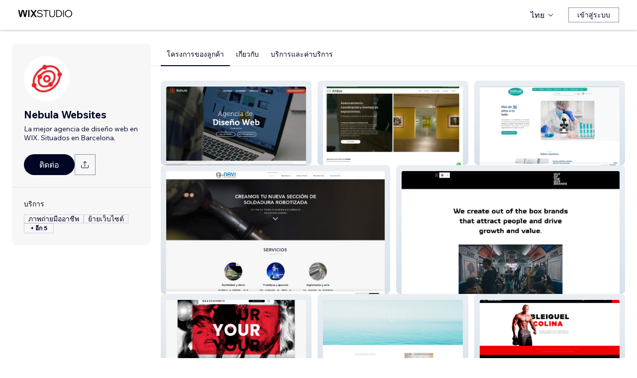

--- FILE ---
content_type: text/html; charset=utf-8
request_url: https://th.wix.com/studio/community/partners/nebula-agency
body_size: 71912
content:
<!DOCTYPE html><html><head><meta charSet="utf-8" data-next-head=""/><meta name="viewport" content="width=device-width" data-next-head=""/><title data-next-head="">Nebula Websites - Wix MarketPlace</title><link rel="icon" sizes="192x192" href="https://static.wixstatic.com/shapes/0d6674_428e23ed30294cb9ad70d3ae93d06302.svg" type="image/x-icon" data-next-head=""/><link rel="apple-touch-icon" href="https://static.wixstatic.com/shapes/0d6674_428e23ed30294cb9ad70d3ae93d06302.svg" type="image/x-icon" data-next-head=""/><link rel="shortcut icon" type="image/x-icon" href="https://static.wixstatic.com/shapes/0d6674_428e23ed30294cb9ad70d3ae93d06302.svg" data-next-head=""/><link hrefLang="cs" rel="alternate" href="https://cs.wix.com/studio/community/partners/nebula-agency" data-next-head=""/><link hrefLang="da" rel="alternate" href="https://da.wix.com/studio/community/partners/nebula-agency" data-next-head=""/><link hrefLang="de" rel="alternate" href="https://de.wix.com/studio/community/partners/nebula-agency" data-next-head=""/><link hrefLang="en" rel="alternate" href="https://www.wix.com/studio/community/partners/nebula-agency" data-next-head=""/><link hrefLang="es" rel="alternate" href="https://es.wix.com/studio/community/partners/nebula-agency" data-next-head=""/><link hrefLang="fr" rel="alternate" href="https://fr.wix.com/studio/community/partners/nebula-agency" data-next-head=""/><link hrefLang="hi" rel="alternate" href="https://hi.wix.com/studio/community/partners/nebula-agency" data-next-head=""/><link hrefLang="id" rel="alternate" href="https://id.wix.com/studio/community/partners/nebula-agency" data-next-head=""/><link hrefLang="it" rel="alternate" href="https://it.wix.com/studio/community/partners/nebula-agency" data-next-head=""/><link hrefLang="ja" rel="alternate" href="https://ja.wix.com/studio/community/partners/nebula-agency" data-next-head=""/><link hrefLang="ko" rel="alternate" href="https://ko.wix.com/studio/community/partners/nebula-agency" data-next-head=""/><link hrefLang="nl" rel="alternate" href="https://nl.wix.com/studio/community/partners/nebula-agency" data-next-head=""/><link hrefLang="no" rel="alternate" href="https://no.wix.com/studio/community/partners/nebula-agency" data-next-head=""/><link hrefLang="pl" rel="alternate" href="https://pl.wix.com/studio/community/partners/nebula-agency" data-next-head=""/><link hrefLang="pt" rel="alternate" href="https://pt.wix.com/studio/community/partners/nebula-agency" data-next-head=""/><link hrefLang="ru" rel="alternate" href="https://ru.wix.com/studio/community/partners/nebula-agency" data-next-head=""/><link hrefLang="sv" rel="alternate" href="https://sv.wix.com/studio/community/partners/nebula-agency" data-next-head=""/><link hrefLang="th" rel="alternate" href="https://th.wix.com/studio/community/partners/nebula-agency" data-next-head=""/><link hrefLang="tr" rel="alternate" href="https://tr.wix.com/studio/community/partners/nebula-agency" data-next-head=""/><link hrefLang="uk" rel="alternate" href="https://uk.wix.com/studio/community/partners/nebula-agency" data-next-head=""/><link hrefLang="vi" rel="alternate" href="https://vi.wix.com/studio/community/partners/nebula-agency" data-next-head=""/><link hrefLang="zh" rel="alternate" href="https://zh.wix.com/studio/community/partners/nebula-agency" data-next-head=""/><link hrefLang="x-default" rel="alternate" href="https://www.wix.com/studio/community/partners/nebula-agency" data-next-head=""/><meta name="description" content="คุณสามารถว่าจ้าง Nebula Websites ได้ใน Wix Marketplace ดูโปรไฟล์ผู้เชี่ยวชาญ อ่านรีวิว ดูแฟ้มสะสมผลงานและคะแนนที่ได้รับ แล้วติดต่อพวกเขาให้มาร่วมงานในโครงการของคุณ" data-next-head=""/><meta name="robots" content="index,follow" data-next-head=""/><meta property="og:url" content="https://th.wix.com/studio/community/partners/nebula-agency" data-next-head=""/><meta property="og:type" content="website" data-next-head=""/><meta property="og:title" content="Nebula Websites - Wix MarketPlace" data-next-head=""/><meta property="og:description" content="คุณสามารถว่าจ้าง Nebula Websites ได้ใน Wix Marketplace ดูโปรไฟล์ผู้เชี่ยวชาญ อ่านรีวิว ดูแฟ้มสะสมผลงานและคะแนนที่ได้รับ แล้วติดต่อพวกเขาให้มาร่วมงานในโครงการของคุณ" data-next-head=""/><meta property="og:image" content="//static.wixstatic.com/media/25b10c_b5189581d9ba470f83aebde4d1fa9cef~mv2.jpg" data-next-head=""/><meta name="twitter:card" content="summary_large_image" data-next-head=""/><meta property="twitter:domain" content="wix.com" data-next-head=""/><meta property="twitter:url" content="https://th.wix.com/studio/community/partners/nebula-agency" data-next-head=""/><meta name="twitter:title" content="Nebula Websites - Wix MarketPlace" data-next-head=""/><meta name="twitter:description" content="คุณสามารถว่าจ้าง Nebula Websites ได้ใน Wix Marketplace ดูโปรไฟล์ผู้เชี่ยวชาญ อ่านรีวิว ดูแฟ้มสะสมผลงานและคะแนนที่ได้รับ แล้วติดต่อพวกเขาให้มาร่วมงานในโครงการของคุณ" data-next-head=""/><meta name="twitter:image" content="//static.wixstatic.com/media/25b10c_b5189581d9ba470f83aebde4d1fa9cef~mv2.jpg" data-next-head=""/><link rel="canonical" href="https://th.wix.com/studio/community/partners/nebula-agency" data-next-head=""/><script type="application/ld+json" data-next-head="">{"@context":"https://schema.org","@type":"LocalBusiness","@address":{"@type":"PostalAddress","addressRegion":"Barcelona","addressCountry":"ES"},"name":"Nebula Websites","priceRange":"$200-$600","url":"http://www.nebulawebsites.com","image":"//static.wixstatic.com/media/25b10c_b5189581d9ba470f83aebde4d1fa9cef~mv2.jpg"}</script><link rel="icon" sizes="192x192" href="https://www.wix.com/favicon.ico" type="image/x-icon"/><link rel="apple-touch-icon" href="https://www.wix.com/favicon.ico" type="image/x-icon"/><link rel="shortcut icon" type="image/x-icon" href="https://www.wix.com/favicon.ico"/><link rel="preload" href="https://static.parastorage.com/services/partners-marketplace-nextjs/dist/_next/static/chunks/a07973afe85c6e70.css" as="style"/><link rel="stylesheet" href="https://static.parastorage.com/services/partners-marketplace-nextjs/dist/_next/static/chunks/a07973afe85c6e70.css" data-n-g=""/><link rel="preload" href="https://static.parastorage.com/services/partners-marketplace-nextjs/dist/_next/static/chunks/599c1a70f318db98.css" as="style"/><link rel="stylesheet" href="https://static.parastorage.com/services/partners-marketplace-nextjs/dist/_next/static/chunks/599c1a70f318db98.css" data-n-g=""/><link rel="preload" href="https://static.parastorage.com/services/partners-marketplace-nextjs/dist/_next/static/chunks/3727d332fe3081db.css" as="style"/><link rel="stylesheet" href="https://static.parastorage.com/services/partners-marketplace-nextjs/dist/_next/static/chunks/3727d332fe3081db.css" data-n-p=""/><link rel="preload" href="https://static.parastorage.com/services/partners-marketplace-nextjs/dist/_next/static/chunks/a9d0c0e1c4a882bc.css" as="style"/><link rel="stylesheet" href="https://static.parastorage.com/services/partners-marketplace-nextjs/dist/_next/static/chunks/a9d0c0e1c4a882bc.css" data-n-p=""/><link rel="preload" href="https://static.parastorage.com/services/partners-marketplace-nextjs/dist/_next/static/chunks/19e49b3415a518e7.css" as="style"/><link rel="stylesheet" href="https://static.parastorage.com/services/partners-marketplace-nextjs/dist/_next/static/chunks/19e49b3415a518e7.css" data-n-p=""/><link rel="preload" href="https://static.parastorage.com/services/partners-marketplace-nextjs/dist/_next/static/chunks/95d546b30f5488ba.css" as="style"/><link rel="stylesheet" href="https://static.parastorage.com/services/partners-marketplace-nextjs/dist/_next/static/chunks/95d546b30f5488ba.css" data-n-p=""/><noscript data-n-css=""></noscript><script defer="" nomodule="" src="https://static.parastorage.com/services/partners-marketplace-nextjs/dist/_next/static/chunks/a6dad97d9634a72d.js"></script><script src="https://static.parastorage.com/services/partners-marketplace-nextjs/dist/_next/static/chunks/cd3b729cec1212b7.js" defer=""></script><script src="https://static.parastorage.com/services/partners-marketplace-nextjs/dist/_next/static/chunks/66fde2f0d035e0c3.js" defer=""></script><script src="https://static.parastorage.com/services/partners-marketplace-nextjs/dist/_next/static/chunks/d9f04494e59c1c57.js" defer=""></script><script src="https://static.parastorage.com/services/partners-marketplace-nextjs/dist/_next/static/chunks/c077b7a085e19b78.js" defer=""></script><script src="https://static.parastorage.com/services/partners-marketplace-nextjs/dist/_next/static/chunks/98839674991eec0d.js" defer=""></script><script src="https://static.parastorage.com/services/partners-marketplace-nextjs/dist/_next/static/chunks/9323bf1ff63d4a21.js" defer=""></script><script src="https://static.parastorage.com/services/partners-marketplace-nextjs/dist/_next/static/chunks/6b600ecd2a8aaac7.js" defer=""></script><script src="https://static.parastorage.com/services/partners-marketplace-nextjs/dist/_next/static/chunks/turbopack-607b744427e8e242.js" defer=""></script><script src="https://static.parastorage.com/services/partners-marketplace-nextjs/dist/_next/static/chunks/ee6c5a21f16fa5c9.js" defer=""></script><script src="https://static.parastorage.com/services/partners-marketplace-nextjs/dist/_next/static/chunks/5654ca1d39e3077c.js" defer=""></script><script src="https://static.parastorage.com/services/partners-marketplace-nextjs/dist/_next/static/chunks/b548f16330565bdd.js" defer=""></script><script src="https://static.parastorage.com/services/partners-marketplace-nextjs/dist/_next/static/chunks/5b4c666f80602446.js" defer=""></script><script src="https://static.parastorage.com/services/partners-marketplace-nextjs/dist/_next/static/chunks/a58e77903ed625f0.js" defer=""></script><script src="https://static.parastorage.com/services/partners-marketplace-nextjs/dist/_next/static/chunks/81134d09d606936e.js" defer=""></script><script src="https://static.parastorage.com/services/partners-marketplace-nextjs/dist/_next/static/chunks/cd43085e068a148d.js" defer=""></script><script src="https://static.parastorage.com/services/partners-marketplace-nextjs/dist/_next/static/chunks/6576a5fea6e5f3c9.js" defer=""></script><script src="https://static.parastorage.com/services/partners-marketplace-nextjs/dist/_next/static/chunks/1262c1819bfcbc45.js" defer=""></script><script src="https://static.parastorage.com/services/partners-marketplace-nextjs/dist/_next/static/chunks/6a14e7d8f956b0c9.js" defer=""></script><script src="https://static.parastorage.com/services/partners-marketplace-nextjs/dist/_next/static/chunks/1bc6b9fd8a6ab119.js" defer=""></script><script src="https://static.parastorage.com/services/partners-marketplace-nextjs/dist/_next/static/chunks/353c071bb407711c.js" defer=""></script><script src="https://static.parastorage.com/services/partners-marketplace-nextjs/dist/_next/static/chunks/bb0120a6ba3e1fb6.js" defer=""></script><script src="https://static.parastorage.com/services/partners-marketplace-nextjs/dist/_next/static/chunks/6e02a7258ab311e2.js" defer=""></script><script src="https://static.parastorage.com/services/partners-marketplace-nextjs/dist/_next/static/chunks/fc7e926e60f09e66.js" defer=""></script><script src="https://static.parastorage.com/services/partners-marketplace-nextjs/dist/_next/static/chunks/a667141d2fbe11d7.js" defer=""></script><script src="https://static.parastorage.com/services/partners-marketplace-nextjs/dist/_next/static/chunks/3275b33ee37dd92f.js" defer=""></script><script src="https://static.parastorage.com/services/partners-marketplace-nextjs/dist/_next/static/chunks/d9d4b09a6b56ef31.js" defer=""></script><script src="https://static.parastorage.com/services/partners-marketplace-nextjs/dist/_next/static/chunks/97f9c55334a21e33.js" defer=""></script><script src="https://static.parastorage.com/services/partners-marketplace-nextjs/dist/_next/static/chunks/6c97fb7dde048229.js" defer=""></script><script src="https://static.parastorage.com/services/partners-marketplace-nextjs/dist/_next/static/chunks/ec8b8d378b8c22e9.js" defer=""></script><script src="https://static.parastorage.com/services/partners-marketplace-nextjs/dist/_next/static/chunks/516eb557a082ac38.js" defer=""></script><script src="https://static.parastorage.com/services/partners-marketplace-nextjs/dist/_next/static/chunks/059fbdd0694f5c7c.js" defer=""></script><script src="https://static.parastorage.com/services/partners-marketplace-nextjs/dist/_next/static/chunks/turbopack-b0278df1fbe31684.js" defer=""></script><script src="https://static.parastorage.com/services/partners-marketplace-nextjs/dist/_next/static/A55-MKUOB5ddBI3UrRV2M/_ssgManifest.js" defer=""></script><script src="https://static.parastorage.com/services/partners-marketplace-nextjs/dist/_next/static/A55-MKUOB5ddBI3UrRV2M/_buildManifest.js" defer=""></script></head><body><div id="__next"><span data-newcolorsbranding="true" class="wds_1_241_0_newColorsBranding__root wds_1_241_0_madefordisplay__madefordisplay wds_1_241_0_madefor__madefor"><div data-hook="profile-page" class="wds_1_241_0_Box__root wds_1_241_0_Box---direction-10-horizontal Profile-module-scss-module__Av1U0a__profileAccessibility" style="background-color:white;--wds_1_241_0_Box-gap:0;display:block"><div class="Profile-module-scss-module__Av1U0a__stickyHeader"><header data-hook="marketplace-header"><div id="mph" class="AgencyProfileHeader-module-scss-module__bpmP_W__marketplaceHeader "><div class="AgencyProfileHeader-module-scss-module__bpmP_W__container"><nav class="AgencyProfileHeader-module-scss-module__bpmP_W__nav"><ul class="AgencyProfileHeader-module-scss-module__bpmP_W__navList"><li class="FormattedMarketplaceLogo-module-scss-module__6V9lfq__cell "><a href="https://www.wix.com/studio" aria-label="wix marketplace" data-hook="logo-link" style="height:23px;align-content:center"><div style="display:flex;flex-direction:row;align-items:flex-end;gap:3.4px"><svg width="38" height="16" viewBox="0 0 38 16" fill="none" xmlns="http://www.w3.org/2000/svg"><path d="M37.894 0.929688H35.832C35.26 0.929688 34.7254 1.21293 34.4042 1.68661L31.6467 5.75447C31.5732 5.86235 31.4141 5.86235 31.3405 5.75447L28.583 1.68661C28.2624 1.21293 27.7272 0.929688 27.1552 0.929688H25.0933L30.0055 8.17591L25.1204 15.3817H27.1823C27.7543 15.3817 28.2889 15.0985 28.6102 14.6248L31.3405 10.5973C31.4141 10.4895 31.5732 10.4895 31.6467 10.5973L34.3771 14.6248C34.6977 15.0985 35.2329 15.3817 35.8049 15.3817H37.8668L32.9817 8.17591L37.894 0.929688Z" fill="black"></path><path d="M20.8491 2.40798V15.3817H21.8346C22.6513 15.3817 23.3131 14.72 23.3131 13.9035V0.929688H22.3276C21.5109 0.929688 20.8491 1.59139 20.8491 2.40798Z" fill="black"></path><path d="M19.0432 0.929688H18.1662C17.2007 0.929688 16.3641 1.59742 16.1501 2.53875L14.1883 11.1632L12.4711 3.11247C12.1534 1.62454 10.6267 0.621133 9.06447 1.05263C8.06937 1.32743 7.33164 2.16813 7.11646 3.17756L5.41677 11.1524L3.45852 2.53936C3.24395 1.59802 2.40736 0.929688 1.44179 0.929688H0.56543L3.8521 15.3811H5.09733C6.22744 15.3811 7.20386 14.5911 7.43952 13.4858L9.54063 3.62593C9.56655 3.50359 9.67624 3.415 9.80101 3.415C9.92577 3.415 10.0355 3.50359 10.0614 3.62593L12.1643 13.4864C12.4 14.5917 13.3764 15.3811 14.5065 15.3811H15.7559L19.0432 0.929688Z" fill="black"></path></svg><svg width="71" height="15" viewBox="0 0 71 15" fill="none" xmlns="http://www.w3.org/2000/svg"><path d="M0.295898 12.0191L1.40733 10.9662C2.01829 11.6681 2.72025 12.2206 3.5132 12.6236C4.31915 13.0265 5.22909 13.228 6.24303 13.228C6.99698 13.228 7.66644 13.111 8.25141 12.8771C8.83637 12.6431 9.29784 12.3181 9.63582 11.9021C9.9738 11.4731 10.1428 10.9727 10.1428 10.4007C10.1428 9.67275 9.83731 9.10728 9.22635 8.70431C8.61539 8.28833 7.57545 7.96985 6.10654 7.74887C4.83262 7.55388 3.81218 7.3004 3.04523 6.98841C2.29128 6.66343 1.74531 6.26046 1.40733 5.77949C1.06935 5.29852 0.900361 4.72005 0.900361 4.0441C0.900361 3.25114 1.12135 2.55569 1.56332 1.95772C2.00529 1.34676 2.61626 0.872291 3.39621 0.534312C4.17616 0.196333 5.0731 0.0273438 6.08704 0.0273438C7.24397 0.0273438 8.26441 0.25483 9.14835 0.709801C10.0453 1.16477 10.8382 1.79523 11.5272 2.60118L10.4353 3.63462C9.87631 2.94566 9.25885 2.3997 8.58289 1.99672C7.91993 1.59375 7.08798 1.39226 6.08704 1.39226C5.02111 1.39226 4.15016 1.63274 3.4742 2.11372C2.79824 2.58169 2.46026 3.21865 2.46026 4.0246C2.46026 4.64856 2.74625 5.13603 3.31821 5.48701C3.89018 5.83799 4.87162 6.11747 6.26253 6.32546C7.58845 6.52044 8.64788 6.79343 9.44083 7.1444C10.2338 7.48238 10.8057 7.91786 11.1567 8.45082C11.5207 8.98379 11.7027 9.62725 11.7027 10.3812C11.7027 11.2132 11.4687 11.9476 11.0007 12.5846C10.5458 13.2085 9.9088 13.7025 9.08986 14.0665C8.27091 14.4175 7.32196 14.5929 6.24303 14.5929C4.99511 14.5929 3.87718 14.3655 2.88924 13.9105C1.9143 13.4555 1.04985 12.8251 0.295898 12.0191Z" fill="black"></path><path d="M19.0481 14.281H17.5467V1.68474H12.906V0.339324H23.6888V1.68474H19.0481V14.281Z" fill="black"></path><path d="M36.4215 0.339324V8.7823C36.4215 10.6152 35.9276 12.0451 34.9396 13.072C33.9517 14.086 32.5868 14.5929 30.8449 14.5929C29.116 14.5929 27.7511 14.086 26.7501 13.072C25.7622 12.0451 25.2682 10.6152 25.2682 8.7823V0.339324H26.7696V8.7823C26.7696 10.2252 27.1271 11.3301 27.8421 12.0971C28.557 12.8511 29.558 13.228 30.8449 13.228C32.1448 13.228 33.1522 12.8511 33.8672 12.0971C34.5821 11.3301 34.9396 10.2252 34.9396 8.7823V0.339324H36.4215Z" fill="black"></path><path d="M38.9501 14.281V0.339324H43.4543C44.8843 0.339324 46.1387 0.638306 47.2176 1.23627C48.3096 1.83423 49.161 2.65968 49.772 3.71262C50.3829 4.75255 50.6884 5.94848 50.6884 7.3004C50.6884 8.65231 50.3829 9.85474 49.772 10.9077C49.161 11.9606 48.3096 12.7861 47.2176 13.384C46.1387 13.982 44.8843 14.281 43.4543 14.281H38.9501ZM40.4515 12.916H43.4543C44.6113 12.916 45.6122 12.6821 46.4572 12.2141C47.3151 11.7461 47.9716 11.0897 48.4265 10.2447C48.8945 9.39977 49.1285 8.41833 49.1285 7.3004C49.1285 6.18246 48.8945 5.20752 48.4265 4.37558C47.9716 3.53063 47.3151 2.87417 46.4572 2.4062C45.6122 1.93823 44.6113 1.70424 43.4543 1.70424H40.4515V12.916Z" fill="black"></path><path d="M54.3193 14.281H52.8179V0.339324H54.3193V14.281Z" fill="black"></path><path d="M63.6996 14.5929C62.6596 14.5929 61.6977 14.411 60.8138 14.047C59.9428 13.683 59.1759 13.176 58.5129 12.5261C57.8629 11.8631 57.356 11.0897 56.992 10.2057C56.641 9.30877 56.4655 8.34033 56.4655 7.3004C56.4655 6.26046 56.641 5.29852 56.992 4.41457C57.356 3.53063 57.8629 2.76368 58.5129 2.11372C59.1759 1.45076 59.9428 0.937288 60.8138 0.57331C61.6977 0.209333 62.6596 0.0273438 63.6996 0.0273438C64.7395 0.0273438 65.695 0.209333 66.5659 0.57331C67.4499 0.937288 68.2168 1.45076 68.8668 2.11372C69.5297 2.76368 70.0367 3.53063 70.3877 4.41457C70.7516 5.29852 70.9336 6.26046 70.9336 7.3004C70.9336 8.34033 70.7516 9.30877 70.3877 10.2057C70.0367 11.0897 69.5297 11.8631 68.8668 12.5261C68.2168 13.176 67.4499 13.683 66.5659 14.047C65.695 14.411 64.7395 14.5929 63.6996 14.5929ZM63.6996 13.228C64.8175 13.228 65.799 12.9745 66.6439 12.4676C67.5018 11.9606 68.1713 11.2587 68.6523 10.3617C69.1332 9.46476 69.3737 8.44432 69.3737 7.3004C69.3737 6.15647 69.1332 5.14253 68.6523 4.25858C68.1713 3.36164 67.5018 2.65968 66.6439 2.15271C65.799 1.64574 64.8175 1.39226 63.6996 1.39226C62.5947 1.39226 61.6132 1.64574 60.7553 2.15271C59.8973 2.65968 59.2279 3.36164 58.7469 4.25858C58.2659 5.14253 58.0254 6.15647 58.0254 7.3004C58.0254 8.44432 58.2659 9.46476 58.7469 10.3617C59.2279 11.2587 59.8973 11.9606 60.7553 12.4676C61.6132 12.9745 62.5947 13.228 63.6996 13.228Z" fill="black"></path></svg></div></a></li><li class="AgencyProfileHeader-module-scss-module__bpmP_W__cell AgencyProfileHeader-module-scss-module__bpmP_W__desktop AgencyProfileHeader-module-scss-module__bpmP_W__right AgencyProfileHeader-module-scss-module__bpmP_W__last"><div data-height="12px" data-width="72px" data-skin="light"><div class="wds_1_241_0_Box__root wds_1_241_0_Box---direction-10-horizontal wds_1_241_0_SkeletonRectangle__root wds_1_241_0_SkeletonRectangle---skin-5-light" style="width:72px;height:12px;--wds_1_241_0_Box-gap:0"></div></div></li><li class="AgencyProfileHeader-module-scss-module__bpmP_W__cell AgencyProfileHeader-module-scss-module__bpmP_W__mobile AgencyProfileHeader-module-scss-module__bpmP_W__right"><button aria-label="เปิดเมนู" data-hook="mobile-menu" class="AgencyProfileHeader-module-scss-module__bpmP_W__mobileButton"><svg viewBox="0 0 24 24" fill="currentColor" width="24" height="24"><path d="M20,17 L20,18 L4,18 L4,17 L20,17 Z M20,12 L20,13 L4,13 L4,12 L20,12 Z M20,7 L20,8 L4,8 L4,7 L20,7 Z"></path></svg></button></li></ul></nav></div><div role="list" data-hook="mobile-menu-container" class="AgencyProfileHeader-module-scss-module__bpmP_W__mobileMenu "><div class="wds_1_241_0_Box__root wds_1_241_0_Box---direction-8-vertical" style="--wds_1_241_0_Box-gap:0"><div class="MobileScreens-module-scss-module__--V2iq__linkWrapper" role="listitem"><button data-hook="language-selector-link" data-skin="dark" data-weight="normal" data-underline="none" data-size="medium" class="wds_1_241_0_ButtonCore__root wds_1_241_0_Focusable__root wds_1_241_0_TextButton__root wds_1_241_0_TextButton---skin-4-dark wds_1_241_0_TextButton---underline-4-none wds_1_241_0_TextButton---weight-6-normal wds_1_241_0_TextButton---size-6-medium MobileScreens-module-scss-module__kEQb3a__mobileMenuTextButton" type="button" tabindex="0" aria-disabled="false"><span class="wds_1_241_0_ButtonCore__content"><div class="wds_1_241_0_Box__root wds_1_241_0_Box---direction-10-horizontal" style="--wds_1_241_0_Box-gap:0"><div class="wds_1_241_0_Box__root wds_1_241_0_Box---direction-10-horizontal" style="padding-right:calc(var(--wds-space-100, 6px) * 1);--wds_1_241_0_Box-gap:0"><svg viewBox="0 0 24 24" fill="currentColor" width="24" height="24"><path d="M4.42676427,15 L7.19778729,15 C7.069206,14.209578 7,13.3700549 7,12.5 C7,11.6299451 7.069206,10.790422 7.19778729,10 L4.42676427,10 C4.15038555,10.7819473 4,11.6234114 4,12.5 C4,13.3765886 4.15038555,14.2180527 4.42676427,15 Z M4.86504659,16 C5.7403587,17.6558985 7.21741102,18.9446239 9.0050441,19.5750165 C8.30729857,18.6953657 7.74701714,17.4572396 7.39797964,16 L4.86504659,16 Z M18.5732357,15 C18.8496144,14.2180527 19,13.3765886 19,12.5 C19,11.6234114 18.8496144,10.7819473 18.5732357,10 L15.8022127,10 C15.930794,10.790422 16,11.6299451 16,12.5 C16,13.3700549 15.930794,14.209578 15.8022127,15 L18.5732357,15 Z M18.1349534,16 L15.6020204,16 C15.2529829,17.4572396 14.6927014,18.6953657 13.9949559,19.5750165 C15.782589,18.9446239 17.2596413,17.6558985 18.1349534,16 Z M8.21230689,15 L14.7876931,15 C14.9240019,14.2216581 15,13.3811544 15,12.5 C15,11.6188456 14.9240019,10.7783419 14.7876931,10 L8.21230689,10 C8.07599807,10.7783419 8,11.6188456 8,12.5 C8,13.3811544 8.07599807,14.2216581 8.21230689,15 Z M8.42865778,16 C9.05255412,18.3998027 10.270949,20 11.5,20 C12.729051,20 13.9474459,18.3998027 14.5713422,16 L8.42865778,16 Z M4.86504659,9 L7.39797964,9 C7.74701714,7.54276045 8.30729857,6.30463431 9.0050441,5.42498347 C7.21741102,6.05537614 5.7403587,7.34410146 4.86504659,9 Z M18.1349534,9 C17.2596413,7.34410146 15.782589,6.05537614 13.9949559,5.42498347 C14.6927014,6.30463431 15.2529829,7.54276045 15.6020204,9 L18.1349534,9 Z M8.42865778,9 L14.5713422,9 C13.9474459,6.60019727 12.729051,5 11.5,5 C10.270949,5 9.05255412,6.60019727 8.42865778,9 Z M11.5,21 C6.80557963,21 3,17.1944204 3,12.5 C3,7.80557963 6.80557963,4 11.5,4 C16.1944204,4 20,7.80557963 20,12.5 C20,17.1944204 16.1944204,21 11.5,21 Z"></path></svg></div>ไทย</div></span><svg viewBox="0 0 24 24" fill="currentColor" width="24" height="24" class="wds_1_241_0_ButtonCore__suffix" data-hook="suffix-icon"><path d="M9.14644661,8.14512634 C9.34170876,7.9498642 9.65829124,7.9498642 9.85355339,8.14512634 L14.206596,12.5 L9.85355339,16.8536987 C9.65829124,17.0489609 9.34170876,17.0489609 9.14644661,16.8536987 C8.95118446,16.6584366 8.95118446,16.3418541 9.14644661,16.1465919 L12.7923824,12.5 L9.14644661,8.85223312 C8.95118446,8.65697098 8.95118446,8.34038849 9.14644661,8.14512634 Z"></path></svg></button></div><div class="MobileScreens-module-scss-module__--V2iq__divider"></div><div class="MobileScreens-module-scss-module__--V2iq__linkWrapper" role="listitem"><a data-hook="contactSupport-link" data-weight="normal" data-skin="dark" data-underline="none" data-size="medium" class="wds_1_241_0_ButtonCore__root wds_1_241_0_Focusable__root wds_1_241_0_TextButton__root wds_1_241_0_TextButton---skin-4-dark wds_1_241_0_TextButton---underline-4-none wds_1_241_0_TextButton---weight-6-normal wds_1_241_0_TextButton---size-6-medium" type="button" href="https://www.wix.com/contact" tabindex="0" aria-disabled="false"><span class="wds_1_241_0_ButtonCore__content">ติดต่อฝ่ายดูแลลูกค้า</span></a></div><div class="MobileScreens-module-scss-module__--V2iq__linkWrapper" role="listitem"><a data-hook="wix-link" data-weight="normal" data-skin="dark" data-underline="none" data-size="medium" class="wds_1_241_0_ButtonCore__root wds_1_241_0_Focusable__root wds_1_241_0_TextButton__root wds_1_241_0_TextButton---skin-4-dark wds_1_241_0_TextButton---underline-4-none wds_1_241_0_TextButton---weight-6-normal wds_1_241_0_TextButton---size-6-medium" type="button" href="https://www.wix.com" tabindex="0" aria-disabled="false"><span class="wds_1_241_0_ButtonCore__content">ไที่ Wix.com</span></a></div><div class="MobileScreens-module-scss-module__--V2iq__mobileMenuStickBottom"><div class="MobileScreens-module-scss-module__--V2iq__topGradient"></div><div class="MobileScreens-module-scss-module__--V2iq__content"><div class="MobileScreens-module-scss-module__--V2iq__divider"></div><div class="MobileScreens-module-scss-module__--V2iq__buttons"><button data-hook="login-btn" aria-label="เข้าสู่ระบบ" data-skin="standard" data-priority="secondary" data-size="large" class="wds_1_241_0_ButtonCore__root wds_1_241_0_Focusable__root wds_1_241_0_Button__root wds_1_241_0_Button---skin-8-standard wds_1_241_0_Button---priority-9-secondary wds_1_241_0_Button---size-5-large" type="button" tabindex="0"><span class="wds_1_241_0_ButtonCore__content">เข้าสู่ระบบ</span></button></div></div></div></div></div></div></header></div><div data-hook="profile-page-container" class="wds_1_241_0_Box__root wds_1_241_0_Box---direction-10-horizontal Profile-module-scss-module__Av1U0a__profilePageContainer" style="--wds_1_241_0_Box-gap:0"><div data-hook="left-panel" class="wds_1_241_0_Box__root wds_1_241_0_Box---direction-8-vertical Profile-module-scss-module__Av1U0a__leftPanel" style="--wds_1_241_0_Box-gap:0"><div data-hook="profile-contact-panel" class="wds_1_241_0_Box__root wds_1_241_0_Box---direction-8-vertical ContactPanel-module-scss-module__7856Gq__fixedLeftbar ContactPanel-module-scss-module__7856Gq__container" style="width:279px;--wds_1_241_0_Box-gap:0"><div class="wds_1_241_0_Box__root wds_1_241_0_Box---direction-8-vertical ContactPanel-module-scss-module__7856Gq__contentContainer ContactPanel-module-scss-module__7856Gq__sectionPadding" style="--wds_1_241_0_Box-gap:0"><div class="ContactPanel-module-scss-module__7856Gq__profileImageContainer"><img width="90px" height="90px" class="wds_1_241_0_Image__root wds_1_241_0_Image--transparent" data-transparent="true" src="//static.wixstatic.com/media/25b10c_b5189581d9ba470f83aebde4d1fa9cef~mv2.jpg/v1/fill/w_190,h_190/25b10c_b5189581d9ba470f83aebde4d1fa9cef~mv2.jpg" alt="Nebula Websites" style="object-fit:cover;object-position:center;border-radius:100px"/></div><div class="wds_1_241_0_Box__root wds_1_241_0_Box---direction-10-horizontal ContactPanel-module-scss-module__7856Gq__businessNameContainer" style="--wds_1_241_0_Box-gap:0"><h1 weight="normal" style="--wds_1_241_0_TextComponent-maxLines:2" data-hook="contact-panel-business-name" class="wds_1_241_0_Heading__root wds_1_241_0_Heading---appearance-2-H2 wds_1_241_0_Heading--newColorsBranding wds_1_241_0_TextComponent__text wds_1_241_0_TextComponent---ellipsisLines-9-multiline" data-size="large" data-light="false" data-mask="false">Nebula Websites</h1></div><div class="wds_1_241_0_Box__root wds_1_241_0_Box---direction-10-horizontal ContactPanel-module-scss-module__7856Gq__tagline" style="padding-top:6px;width:100%;--wds_1_241_0_Box-gap:0"><span width="100%" style="--wds_1_241_0_TextComponent-maxLines:2" data-mask="false" class="wds_1_241_0_Text__root wds_1_241_0_Text---size-5-small wds_1_241_0_Text---skin-8-standard wds_1_241_0_Text---weight-4-thin wds_1_241_0_Text---list-style-9-checkmark wds_1_241_0_Text---overflow-wrap-6-normal wds_1_241_0_TextComponent__text wds_1_241_0_TextComponent---ellipsisLines-9-multiline" data-size="small" data-secondary="false" data-skin="standard" data-light="false" data-weight="thin" data-widows="false" data-list-style="checkmark" data-overflow-wrap="normal">La mejor agencia de diseño web en WIX. Situados en Barcelona. </span></div><div class="wds_1_241_0_Box__root wds_1_241_0_Box---direction-10-horizontal" style="padding-top:24px;padding-bottom:calc(0 * var(--wds-space-100, 6px));--wds_1_241_0_Box-gap:6px"><a data-hook="profile-contact-button-direct-email" data-size="large" data-skin="dark" class="wds_1_241_0_ButtonCore__root wds_1_241_0_Focusable__root wds_1_241_0_Button__root wds_1_241_0_Button---skin-4-dark wds_1_241_0_Button---priority-7-primary wds_1_241_0_Button---size-5-large ContactButton-module-scss-module__fAe4JG__contactButton" type="button" href="mailto:nebulawebsites@gmail.com" tabindex="0"><span class="wds_1_241_0_ButtonCore__content">ติดต่อ</span></a><div data-content-hook="popover-content--0" class="wds_1_241_0_Popover__root wds_1_241_0_Popover---skin-4-dark wds_1_241_0_Tooltip__root wds_1_241_0_Tooltip---size-6-medium" data-zindex="6000" data-size="medium"><div class="wds_1_241_0_Popover__element" data-hook="popover-element"><button data-hook="profile-contact-panel-share" data-priority="secondary" data-skin="dark" data-size="medium" class="wds_1_241_0_ButtonCore__root wds_1_241_0_Focusable__root wds_1_241_0_Button__root wds_1_241_0_Button---skin-4-dark wds_1_241_0_Button---priority-9-secondary wds_1_241_0_Button---size-6-medium ContactPanel-module-scss-module__7856Gq__shareButton" type="button" tabindex="0"><span class="wds_1_241_0_ButtonCore__content"><svg viewBox="0 0 24 24" fill="currentColor" width="24" height="24"><path d="M5,13 L5,17 C5,17.5522847 5.44771525,18 6,18 L17,18 C17.5522847,18 18,17.5522847 18,17 L18,13 L19,13 L19,17 C19,18.1045695 18.1045695,19 17,19 L6,19 C4.8954305,19 4,18.1045695 4,17 L4,13 L5,13 Z M11,6.70710678 L8.85355339,8.85355339 C8.65829124,9.04881554 8.34170876,9.04881554 8.14644661,8.85355339 C7.95118446,8.65829124 7.95118446,8.34170876 8.14644661,8.14644661 L11.5,4.79289322 L14.8535534,8.14644661 C15.0488155,8.34170876 15.0488155,8.65829124 14.8535534,8.85355339 C14.6582912,9.04881554 14.3417088,9.04881554 14.1464466,8.85355339 L12,6.70710678 L12,16 L11,16 L11,6.70710678 Z"></path></svg></span></button></div></div></div></div><hr class="wds_1_241_0_Divider__root wds_1_241_0_Divider---direction-10-horizontal wds_1_241_0_Divider---skin-5-light ContactPanel-module-scss-module__7856Gq__divider"/><div class="wds_1_241_0_Box__root wds_1_241_0_Box---direction-10-horizontal ContactPanel-module-scss-module__7856Gq__sectionPadding" style="--wds_1_241_0_Box-gap:0"><div class="wds_1_241_0_Box__root wds_1_241_0_Box---direction-8-vertical undefined " style="--wds_1_241_0_Box-gap:0"><span data-mask="false" class="wds_1_241_0_Text__root wds_1_241_0_Text---size-5-small wds_1_241_0_Text---skin-8-standard wds_1_241_0_Text---weight-4-thin wds_1_241_0_Text---list-style-9-checkmark wds_1_241_0_Text---overflow-wrap-6-normal" data-size="small" data-secondary="false" data-skin="standard" data-light="false" data-weight="thin" data-widows="false" data-list-style="checkmark" data-overflow-wrap="normal">บริการ</span><div data-hook="services-tags" class="wds_1_241_0_Box__root wds_1_241_0_Box---direction-10-horizontal" style="margin-top:12px;--wds_1_241_0_Box-gap:0"><div class="Services-module-scss-module__l_YS0q__normalHeight"><div class="MoreItemsButton-module-scss-module__-kh4Kq__root Services-module-scss-module__l_YS0q__servicesContainer" data-hook="more-items-button-root"><span class="wds_1_241_0_Tag__root wds_1_241_0_Tag---size-5-small wds_1_241_0_Tag---skin-13-lightOutlined Services-module-scss-module__l_YS0q__tag" data-size="small" data-skin="lightOutlined" data-hoverable="false" data-clickable="false" data-hook="tag-service-90079751-717b-4c0e-83fa-3500a57c24f8" id="standard" style="max-width:200px"><span data-hook="tag-text" data-mask="false" class="wds_1_241_0_Text__root wds_1_241_0_Text---size-5-small wds_1_241_0_Text--secondary wds_1_241_0_Text---skin-8-standard wds_1_241_0_Text---weight-4-thin wds_1_241_0_Text---list-style-9-checkmark wds_1_241_0_Text---overflow-wrap-6-normal wds_1_241_0_TextComponent__text wds_1_241_0_TextComponent---ellipsisLines-10-singleLine wds_1_241_0_Tag__text" data-size="small" data-secondary="true" data-skin="standard" data-light="false" data-weight="thin" data-widows="false" data-list-style="checkmark" data-overflow-wrap="normal"><span data-mask="false" class="wds_1_241_0_Text__root wds_1_241_0_Text---size-5-small wds_1_241_0_Text---skin-8-standard wds_1_241_0_Text---weight-4-thin wds_1_241_0_Text---list-style-9-checkmark wds_1_241_0_Text---overflow-wrap-6-normal wds_1_241_0_TextComponent__text wds_1_241_0_TextComponent---ellipsisLines-10-singleLine" data-size="small" data-secondary="false" data-skin="standard" data-light="false" data-weight="thin" data-widows="false" data-list-style="checkmark" data-overflow-wrap="normal">ภาพถ่ายมืออาชีพ</span></span></span><span class="wds_1_241_0_Tag__root wds_1_241_0_Tag---size-5-small wds_1_241_0_Tag---skin-13-lightOutlined Services-module-scss-module__l_YS0q__tag" data-size="small" data-skin="lightOutlined" data-hoverable="false" data-clickable="false" data-hook="tag-service-ebd0ba79-eb2d-499e-b6cd-3e93a78d518f" id="standard" style="max-width:200px"><span data-hook="tag-text" data-mask="false" class="wds_1_241_0_Text__root wds_1_241_0_Text---size-5-small wds_1_241_0_Text--secondary wds_1_241_0_Text---skin-8-standard wds_1_241_0_Text---weight-4-thin wds_1_241_0_Text---list-style-9-checkmark wds_1_241_0_Text---overflow-wrap-6-normal wds_1_241_0_TextComponent__text wds_1_241_0_TextComponent---ellipsisLines-10-singleLine wds_1_241_0_Tag__text" data-size="small" data-secondary="true" data-skin="standard" data-light="false" data-weight="thin" data-widows="false" data-list-style="checkmark" data-overflow-wrap="normal"><span data-mask="false" class="wds_1_241_0_Text__root wds_1_241_0_Text---size-5-small wds_1_241_0_Text---skin-8-standard wds_1_241_0_Text---weight-4-thin wds_1_241_0_Text---list-style-9-checkmark wds_1_241_0_Text---overflow-wrap-6-normal wds_1_241_0_TextComponent__text wds_1_241_0_TextComponent---ellipsisLines-10-singleLine" data-size="small" data-secondary="false" data-skin="standard" data-light="false" data-weight="thin" data-widows="false" data-list-style="checkmark" data-overflow-wrap="normal">ย้ายเว็บไซต์</span></span></span><span class="wds_1_241_0_Tag__root wds_1_241_0_Tag---size-5-small wds_1_241_0_Tag---skin-13-lightOutlined Services-module-scss-module__l_YS0q__tag" data-size="small" data-skin="lightOutlined" data-hoverable="false" data-clickable="false" data-hook="tag-service-a276b167-e038-4545-9c33-b859e3568a9e" id="standard" style="max-width:200px"><span data-hook="tag-text" data-mask="false" class="wds_1_241_0_Text__root wds_1_241_0_Text---size-5-small wds_1_241_0_Text--secondary wds_1_241_0_Text---skin-8-standard wds_1_241_0_Text---weight-4-thin wds_1_241_0_Text---list-style-9-checkmark wds_1_241_0_Text---overflow-wrap-6-normal wds_1_241_0_TextComponent__text wds_1_241_0_TextComponent---ellipsisLines-10-singleLine wds_1_241_0_Tag__text" data-size="small" data-secondary="true" data-skin="standard" data-light="false" data-weight="thin" data-widows="false" data-list-style="checkmark" data-overflow-wrap="normal"><span data-mask="false" class="wds_1_241_0_Text__root wds_1_241_0_Text---size-5-small wds_1_241_0_Text---skin-8-standard wds_1_241_0_Text---weight-4-thin wds_1_241_0_Text---list-style-9-checkmark wds_1_241_0_Text---overflow-wrap-6-normal wds_1_241_0_TextComponent__text wds_1_241_0_TextComponent---ellipsisLines-10-singleLine" data-size="small" data-secondary="false" data-skin="standard" data-light="false" data-weight="thin" data-widows="false" data-list-style="checkmark" data-overflow-wrap="normal">ออกแบบเว็บไซต์พื้นฐาน</span></span></span><div data-hook="more-items-popover" data-popover-root="true" data-list-type="action" class="wds_1_241_0_PopoverNext__root wds_1_241_0_DropdownBase__root wds_1_241_0_DropdownBase--withWidth wds_1_241_0_PopoverMenu__root MoreItemsButton-module-scss-module__-kh4Kq__popoverMenu"><div data-hook="more-items-popover-trigger" class="wds_1_241_0_PopoverNextTrigger__root wds_1_241_0_DropdownBase__trigger" aria-expanded="false" aria-haspopup="dialog"><button data-hook="tag-more-count" aria-haspopup="menu" aria-expanded="false" data-size="tiny" data-priority="secondary" data-skin="dark" class="wds_1_241_0_ButtonCore__root wds_1_241_0_Focusable__root wds_1_241_0_Button__root wds_1_241_0_Button---skin-4-dark wds_1_241_0_Button---priority-9-secondary wds_1_241_0_Button---size-4-tiny MoreItemsButton-module-scss-module__-kh4Kq__showButton" type="button" tabindex="0"><span class="wds_1_241_0_ButtonCore__content">+ อีก 4</span></button></div></div></div></div><div class="Services-module-scss-module__l_YS0q__limitedHeight"><div class="MoreItemsButton-module-scss-module__-kh4Kq__root Services-module-scss-module__l_YS0q__servicesContainer" data-hook="more-items-button-root"><span class="wds_1_241_0_Tag__root wds_1_241_0_Tag---size-4-tiny wds_1_241_0_Tag---skin-13-lightOutlined Services-module-scss-module__l_YS0q__tag" data-size="tiny" data-skin="lightOutlined" data-hoverable="false" data-clickable="false" data-hook="tag-service-90079751-717b-4c0e-83fa-3500a57c24f8" id="standard" style="max-width:200px"><span data-hook="tag-text" data-mask="false" class="wds_1_241_0_Text__root wds_1_241_0_Text---size-4-tiny wds_1_241_0_Text--secondary wds_1_241_0_Text---skin-8-standard wds_1_241_0_Text---weight-4-thin wds_1_241_0_Text---list-style-9-checkmark wds_1_241_0_Text---overflow-wrap-6-normal wds_1_241_0_TextComponent__text wds_1_241_0_TextComponent---ellipsisLines-10-singleLine wds_1_241_0_Tag__text" data-size="tiny" data-secondary="true" data-skin="standard" data-light="false" data-weight="thin" data-widows="false" data-list-style="checkmark" data-overflow-wrap="normal"><span data-mask="false" class="wds_1_241_0_Text__root wds_1_241_0_Text---size-5-small wds_1_241_0_Text---skin-8-standard wds_1_241_0_Text---weight-4-thin wds_1_241_0_Text---list-style-9-checkmark wds_1_241_0_Text---overflow-wrap-6-normal wds_1_241_0_TextComponent__text wds_1_241_0_TextComponent---ellipsisLines-10-singleLine" data-size="small" data-secondary="false" data-skin="standard" data-light="false" data-weight="thin" data-widows="false" data-list-style="checkmark" data-overflow-wrap="normal">ภาพถ่ายมืออาชีพ</span></span></span><span class="wds_1_241_0_Tag__root wds_1_241_0_Tag---size-4-tiny wds_1_241_0_Tag---skin-13-lightOutlined Services-module-scss-module__l_YS0q__tag" data-size="tiny" data-skin="lightOutlined" data-hoverable="false" data-clickable="false" data-hook="tag-service-ebd0ba79-eb2d-499e-b6cd-3e93a78d518f" id="standard" style="max-width:200px"><span data-hook="tag-text" data-mask="false" class="wds_1_241_0_Text__root wds_1_241_0_Text---size-4-tiny wds_1_241_0_Text--secondary wds_1_241_0_Text---skin-8-standard wds_1_241_0_Text---weight-4-thin wds_1_241_0_Text---list-style-9-checkmark wds_1_241_0_Text---overflow-wrap-6-normal wds_1_241_0_TextComponent__text wds_1_241_0_TextComponent---ellipsisLines-10-singleLine wds_1_241_0_Tag__text" data-size="tiny" data-secondary="true" data-skin="standard" data-light="false" data-weight="thin" data-widows="false" data-list-style="checkmark" data-overflow-wrap="normal"><span data-mask="false" class="wds_1_241_0_Text__root wds_1_241_0_Text---size-5-small wds_1_241_0_Text---skin-8-standard wds_1_241_0_Text---weight-4-thin wds_1_241_0_Text---list-style-9-checkmark wds_1_241_0_Text---overflow-wrap-6-normal wds_1_241_0_TextComponent__text wds_1_241_0_TextComponent---ellipsisLines-10-singleLine" data-size="small" data-secondary="false" data-skin="standard" data-light="false" data-weight="thin" data-widows="false" data-list-style="checkmark" data-overflow-wrap="normal">ย้ายเว็บไซต์</span></span></span><div data-hook="more-items-popover" data-popover-root="true" data-list-type="action" class="wds_1_241_0_PopoverNext__root wds_1_241_0_DropdownBase__root wds_1_241_0_DropdownBase--withWidth wds_1_241_0_PopoverMenu__root MoreItemsButton-module-scss-module__-kh4Kq__popoverMenu"><div data-hook="more-items-popover-trigger" class="wds_1_241_0_PopoverNextTrigger__root wds_1_241_0_DropdownBase__trigger" aria-expanded="false" aria-haspopup="dialog"><button data-hook="tag-more-count" aria-haspopup="menu" aria-expanded="false" data-size="tiny" data-priority="secondary" data-skin="dark" class="wds_1_241_0_ButtonCore__root wds_1_241_0_Focusable__root wds_1_241_0_Button__root wds_1_241_0_Button---skin-4-dark wds_1_241_0_Button---priority-9-secondary wds_1_241_0_Button---size-4-tiny MoreItemsButton-module-scss-module__-kh4Kq__showButton" type="button" tabindex="0"><span class="wds_1_241_0_ButtonCore__content">+ อีก 5</span></button></div></div></div></div></div></div></div><div class="wds_1_241_0_Box__root wds_1_241_0_Box---direction-10-horizontal ContactPanel-module-scss-module__7856Gq__sectionPadding" style="--wds_1_241_0_Box-gap:0"><!--$--><!--/$--></div></div></div><div class="wds_1_241_0_Box__root wds_1_241_0_Box---direction-8-vertical" style="width:100%;--wds_1_241_0_Box-gap:0"><div class="NavBar-module-scss-module__OYUhbW__navBar NavBar-module-scss-module__OYUhbW__nav" data-hook="profile-navbar"><nav aria-label="แท็บนำทางในโปรไฟล์" class="NavBar-module-scss-module__OYUhbW__navContentDesktop"><ul style="margin:12px 0"><li><span as="h2" data-mask="false" class="wds_1_241_0_Text__root wds_1_241_0_Text---size-6-medium wds_1_241_0_Text---skin-8-standard wds_1_241_0_Text---weight-4-thin wds_1_241_0_Text---list-style-9-checkmark wds_1_241_0_Text---overflow-wrap-6-normal" data-size="medium" data-secondary="false" data-skin="standard" data-light="false" data-weight="thin" data-widows="false" data-list-style="checkmark" data-overflow-wrap="normal"><a href="#client-projects" data-mask="false" class="wds_1_241_0_Text__root wds_1_241_0_Text---size-5-small wds_1_241_0_Text---skin-7-primary wds_1_241_0_Text---weight-4-thin wds_1_241_0_Text---list-style-9-checkmark wds_1_241_0_Text---overflow-wrap-6-normal NavBar-module-scss-module__OYUhbW__navItem NavBar-module-scss-module__OYUhbW__active" data-size="small" data-secondary="false" data-skin="primary" data-light="false" data-weight="thin" data-widows="false" data-list-style="checkmark" data-overflow-wrap="normal">โครงการของลูกค้า</a></span></li><li><span as="h2" data-mask="false" class="wds_1_241_0_Text__root wds_1_241_0_Text---size-6-medium wds_1_241_0_Text---skin-8-standard wds_1_241_0_Text---weight-4-thin wds_1_241_0_Text---list-style-9-checkmark wds_1_241_0_Text---overflow-wrap-6-normal" data-size="medium" data-secondary="false" data-skin="standard" data-light="false" data-weight="thin" data-widows="false" data-list-style="checkmark" data-overflow-wrap="normal"><a href="#about" data-mask="false" class="wds_1_241_0_Text__root wds_1_241_0_Text---size-5-small wds_1_241_0_Text---skin-8-standard wds_1_241_0_Text---weight-4-thin wds_1_241_0_Text---list-style-9-checkmark wds_1_241_0_Text---overflow-wrap-6-normal NavBar-module-scss-module__OYUhbW__navItem " data-size="small" data-secondary="false" data-skin="standard" data-light="false" data-weight="thin" data-widows="false" data-list-style="checkmark" data-overflow-wrap="normal">เกี่ยวกับ</a></span></li><li><span as="h2" data-mask="false" class="wds_1_241_0_Text__root wds_1_241_0_Text---size-6-medium wds_1_241_0_Text---skin-8-standard wds_1_241_0_Text---weight-4-thin wds_1_241_0_Text---list-style-9-checkmark wds_1_241_0_Text---overflow-wrap-6-normal" data-size="medium" data-secondary="false" data-skin="standard" data-light="false" data-weight="thin" data-widows="false" data-list-style="checkmark" data-overflow-wrap="normal"><a href="#services-and-reviews" data-mask="false" class="wds_1_241_0_Text__root wds_1_241_0_Text---size-5-small wds_1_241_0_Text---skin-8-standard wds_1_241_0_Text---weight-4-thin wds_1_241_0_Text---list-style-9-checkmark wds_1_241_0_Text---overflow-wrap-6-normal NavBar-module-scss-module__OYUhbW__navItem " data-size="small" data-secondary="false" data-skin="standard" data-light="false" data-weight="thin" data-widows="false" data-list-style="checkmark" data-overflow-wrap="normal">บริการและค่าบริการ</a></span></li></ul></nav><hr class="wds_1_241_0_Divider__root wds_1_241_0_Divider---direction-10-horizontal wds_1_241_0_Divider---skin-5-light"/></div><div data-hook="profile-page-sections" class="wds_1_241_0_Box__root wds_1_241_0_Box---direction-10-horizontal Profile-module-scss-module__Av1U0a__profilePageSections" style="--wds_1_241_0_Box-gap:0"><div style="width:100%"><section id="client-projects" tabindex="-1" class=""><div data-hook="client-projects" class="wds_1_241_0_Box__root wds_1_241_0_Box---direction-8-vertical ClientProjects-module-scss-module__I3bGbG__projectsContainer" style="width:auto;--wds_1_241_0_Box-gap:0"><div class="wds_1_241_0_Box__root wds_1_241_0_Box---direction-8-vertical ProjectGrid-module-scss-module__Vuo5mW__projectGrid" style="--wds_1_241_0_Box-gap:0"><div class="wds_1_241_0_Box__root wds_1_241_0_Box---direction-10-horizontal ProjectGrid-module-scss-module__Vuo5mW__projectRow ProjectGrid-module-scss-module__Vuo5mW__threeProjectRow" style="--wds_1_241_0_Box-gap:0"><div class="wds_1_241_0_Proportion__root"><img alt="" data-hook="proportion-aspect" class="wds_1_241_0_Proportion__ratioHolder" src="data:image/svg+xml,%3Csvg%20viewBox%3D%220%200%20178%20100%22%20xmlns%3D%22http%3A%2F%2Fwww.w3.org%2F2000%2Fsvg%22%20%2F%3E"/><div class="wds_1_241_0_Proportion__contentWrapper"><div class="ProjectGrid-module-scss-module__Vuo5mW__projectRowItem" role="button" tabindex="0" aria-label="View project Nebula Websites"><div data-hook="portfolio-project" class="wds_1_241_0_Box__root wds_1_241_0_Box---direction-10-horizontal Project-module-scss-module__wpDOla__project" style="--wds_1_241_0_Box-gap:0"><div class="wds_1_241_0_Proportion__root"><img alt="" data-hook="proportion-aspect" class="wds_1_241_0_Proportion__ratioHolder" src="data:image/svg+xml,%3Csvg%20viewBox%3D%220%200%20178%20100%22%20xmlns%3D%22http%3A%2F%2Fwww.w3.org%2F2000%2Fsvg%22%20%2F%3E"/><div class="wds_1_241_0_Proportion__contentWrapper"><div data-hook="project-media-overlay" tabindex="-1" class="wds_1_241_0_MediaOverlay__root wds_1_241_0_Focusable__root Project-module-scss-module__wpDOla__mediaOverlay" data-skin="none" data-hoverskin="gradient" data-isvisible="false" style="border-radius:3px 3px 0 0"><div data-hook="project-media-image-container" class="wds_1_241_0_Box__root wds_1_241_0_Box---direction-10-horizontal Project-module-scss-module__wpDOla__imageWrapper" style="height:100%;--wds_1_241_0_Box-gap:0"><img width="100%" class="wds_1_241_0_Image__root Project-module-scss-module__wpDOla__projectImage " data-hook="project-media-image" data-transparent="false" src="//static.wixstatic.com/media/25b10c_a9efa4efc68a4c57bc64c5a58be3c3be~mv2.jpg/v1/fill/w_675,h_379/25b10c_a9efa4efc68a4c57bc64c5a58be3c3be~mv2.jpg" alt="Nebula Websites: Nuestra página web" style="object-fit:cover;object-position:center;border-radius:3px 3px 0 0"/></div><div class="wds_1_241_0_MediaOverlay__overlay wds_1_241_0_MediaOverlay---layer-5-hover wds_1_241_0_MediaOverlay---skin-8-gradient"><div class="wds_1_241_0_MediaOverlay__contentRow wds_1_241_0_MediaOverlay---placement-12-bottom-start wds_1_241_0_MediaOverlay---row-6-bottom"><div class="wds_1_241_0_MediaOverlay__contentArea wds_1_241_0_MediaOverlay---placement-12-bottom-start" data-hook="content-area"><div class="wds_1_241_0_Box__root wds_1_241_0_Box---direction-10-horizontal Project-module-scss-module__wpDOla__hoverContent" style="--wds_1_241_0_Box-gap:0"><span data-mask="false" class="wds_1_241_0_Text__root wds_1_241_0_Text---size-5-small wds_1_241_0_Text---skin-8-standard wds_1_241_0_Text---weight-6-normal wds_1_241_0_Text---list-style-9-checkmark wds_1_241_0_Text---overflow-wrap-6-normal Project-module-scss-module__wpDOla__projectName" data-size="small" data-secondary="false" data-skin="standard" data-light="false" data-weight="normal" data-widows="false" data-list-style="checkmark" data-overflow-wrap="normal">Nebula Websites</span></div></div></div></div></div></div></div></div></div></div></div><div class="wds_1_241_0_Proportion__root"><img alt="" data-hook="proportion-aspect" class="wds_1_241_0_Proportion__ratioHolder" src="data:image/svg+xml,%3Csvg%20viewBox%3D%220%200%20178%20100%22%20xmlns%3D%22http%3A%2F%2Fwww.w3.org%2F2000%2Fsvg%22%20%2F%3E"/><div class="wds_1_241_0_Proportion__contentWrapper"><div class="ProjectGrid-module-scss-module__Vuo5mW__projectRowItem" role="button" tabindex="0" aria-label="View project Diseño web informativa"><div data-hook="portfolio-project" class="wds_1_241_0_Box__root wds_1_241_0_Box---direction-10-horizontal Project-module-scss-module__wpDOla__project" style="--wds_1_241_0_Box-gap:0"><div class="wds_1_241_0_Proportion__root"><img alt="" data-hook="proportion-aspect" class="wds_1_241_0_Proportion__ratioHolder" src="data:image/svg+xml,%3Csvg%20viewBox%3D%220%200%20178%20100%22%20xmlns%3D%22http%3A%2F%2Fwww.w3.org%2F2000%2Fsvg%22%20%2F%3E"/><div class="wds_1_241_0_Proportion__contentWrapper"><div data-hook="project-media-overlay" tabindex="-1" class="wds_1_241_0_MediaOverlay__root wds_1_241_0_Focusable__root Project-module-scss-module__wpDOla__mediaOverlay" data-skin="none" data-hoverskin="gradient" data-isvisible="false" style="border-radius:3px 3px 0 0"><div data-hook="project-media-image-container" class="wds_1_241_0_Box__root wds_1_241_0_Box---direction-10-horizontal Project-module-scss-module__wpDOla__imageWrapper" style="height:100%;--wds_1_241_0_Box-gap:0"><img width="100%" class="wds_1_241_0_Image__root Project-module-scss-module__wpDOla__projectImage " data-hook="project-media-image" data-transparent="false" src="https://www.wix.com/site-thumbnail/95512684-97a0-42af-8c71-9e0d39e2ed4b?w=675&amp;h=379" alt="Diseño web informativa: undefined" style="object-fit:cover;object-position:center;border-radius:3px 3px 0 0"/></div><div class="wds_1_241_0_MediaOverlay__overlay wds_1_241_0_MediaOverlay---layer-5-hover wds_1_241_0_MediaOverlay---skin-8-gradient"><div class="wds_1_241_0_MediaOverlay__contentRow wds_1_241_0_MediaOverlay---placement-12-bottom-start wds_1_241_0_MediaOverlay---row-6-bottom"><div class="wds_1_241_0_MediaOverlay__contentArea wds_1_241_0_MediaOverlay---placement-12-bottom-start" data-hook="content-area"><div class="wds_1_241_0_Box__root wds_1_241_0_Box---direction-10-horizontal Project-module-scss-module__wpDOla__hoverContent" style="--wds_1_241_0_Box-gap:0"><span data-mask="false" class="wds_1_241_0_Text__root wds_1_241_0_Text---size-5-small wds_1_241_0_Text---skin-8-standard wds_1_241_0_Text---weight-6-normal wds_1_241_0_Text---list-style-9-checkmark wds_1_241_0_Text---overflow-wrap-6-normal Project-module-scss-module__wpDOla__projectName" data-size="small" data-secondary="false" data-skin="standard" data-light="false" data-weight="normal" data-widows="false" data-list-style="checkmark" data-overflow-wrap="normal">Diseño web informativa</span></div></div></div></div></div></div></div></div></div></div></div><div class="wds_1_241_0_Proportion__root"><img alt="" data-hook="proportion-aspect" class="wds_1_241_0_Proportion__ratioHolder" src="data:image/svg+xml,%3Csvg%20viewBox%3D%220%200%20178%20100%22%20xmlns%3D%22http%3A%2F%2Fwww.w3.org%2F2000%2Fsvg%22%20%2F%3E"/><div class="wds_1_241_0_Proportion__contentWrapper"><div class="ProjectGrid-module-scss-module__Vuo5mW__projectRowItem" role="button" tabindex="0" aria-label="View project Diseño web con tienda online"><div data-hook="portfolio-project" class="wds_1_241_0_Box__root wds_1_241_0_Box---direction-10-horizontal Project-module-scss-module__wpDOla__project" style="--wds_1_241_0_Box-gap:0"><div class="wds_1_241_0_Proportion__root"><img alt="" data-hook="proportion-aspect" class="wds_1_241_0_Proportion__ratioHolder" src="data:image/svg+xml,%3Csvg%20viewBox%3D%220%200%20178%20100%22%20xmlns%3D%22http%3A%2F%2Fwww.w3.org%2F2000%2Fsvg%22%20%2F%3E"/><div class="wds_1_241_0_Proportion__contentWrapper"><div data-hook="project-media-overlay" tabindex="-1" class="wds_1_241_0_MediaOverlay__root wds_1_241_0_Focusable__root Project-module-scss-module__wpDOla__mediaOverlay" data-skin="none" data-hoverskin="gradient" data-isvisible="false" style="border-radius:3px 3px 0 0"><div data-hook="project-media-image-container" class="wds_1_241_0_Box__root wds_1_241_0_Box---direction-10-horizontal Project-module-scss-module__wpDOla__imageWrapper" style="height:100%;--wds_1_241_0_Box-gap:0"><img width="100%" class="wds_1_241_0_Image__root Project-module-scss-module__wpDOla__projectImage " data-hook="project-media-image" data-transparent="false" src="https://www.wix.com/site-thumbnail/1fff623f-2961-4ef5-be91-556b62462016?w=675&amp;h=379" alt="Diseño web con tienda online: Diseño de web para una farmacéutica con tienda online incorporada" style="object-fit:cover;object-position:center;border-radius:3px 3px 0 0"/></div><div class="wds_1_241_0_MediaOverlay__overlay wds_1_241_0_MediaOverlay---layer-5-hover wds_1_241_0_MediaOverlay---skin-8-gradient"><div class="wds_1_241_0_MediaOverlay__contentRow wds_1_241_0_MediaOverlay---placement-12-bottom-start wds_1_241_0_MediaOverlay---row-6-bottom"><div class="wds_1_241_0_MediaOverlay__contentArea wds_1_241_0_MediaOverlay---placement-12-bottom-start" data-hook="content-area"><div class="wds_1_241_0_Box__root wds_1_241_0_Box---direction-10-horizontal Project-module-scss-module__wpDOla__hoverContent" style="--wds_1_241_0_Box-gap:0"><span data-mask="false" class="wds_1_241_0_Text__root wds_1_241_0_Text---size-5-small wds_1_241_0_Text---skin-8-standard wds_1_241_0_Text---weight-6-normal wds_1_241_0_Text---list-style-9-checkmark wds_1_241_0_Text---overflow-wrap-6-normal Project-module-scss-module__wpDOla__projectName" data-size="small" data-secondary="false" data-skin="standard" data-light="false" data-weight="normal" data-widows="false" data-list-style="checkmark" data-overflow-wrap="normal">Diseño web con tienda online</span></div></div></div></div></div></div></div></div></div></div></div></div><div class="wds_1_241_0_Box__root wds_1_241_0_Box---direction-10-horizontal ProjectGrid-module-scss-module__Vuo5mW__projectRow ProjectGrid-module-scss-module__Vuo5mW__twoProjectRow" style="--wds_1_241_0_Box-gap:0"><div class="wds_1_241_0_Proportion__root"><img alt="" data-hook="proportion-aspect" class="wds_1_241_0_Proportion__ratioHolder" src="data:image/svg+xml,%3Csvg%20viewBox%3D%220%200%20178%20100%22%20xmlns%3D%22http%3A%2F%2Fwww.w3.org%2F2000%2Fsvg%22%20%2F%3E"/><div class="wds_1_241_0_Proportion__contentWrapper"><div class="ProjectGrid-module-scss-module__Vuo5mW__projectRowItem" role="button" tabindex="0" aria-label="View project Diseño web informativa"><div data-hook="portfolio-project" class="wds_1_241_0_Box__root wds_1_241_0_Box---direction-10-horizontal Project-module-scss-module__wpDOla__project" style="--wds_1_241_0_Box-gap:0"><div class="wds_1_241_0_Proportion__root"><img alt="" data-hook="proportion-aspect" class="wds_1_241_0_Proportion__ratioHolder" src="data:image/svg+xml,%3Csvg%20viewBox%3D%220%200%20178%20100%22%20xmlns%3D%22http%3A%2F%2Fwww.w3.org%2F2000%2Fsvg%22%20%2F%3E"/><div class="wds_1_241_0_Proportion__contentWrapper"><div data-hook="project-media-overlay" tabindex="-1" class="wds_1_241_0_MediaOverlay__root wds_1_241_0_Focusable__root Project-module-scss-module__wpDOla__mediaOverlay" data-skin="none" data-hoverskin="gradient" data-isvisible="false" style="border-radius:3px 3px 0 0"><div data-hook="project-media-image-container" class="wds_1_241_0_Box__root wds_1_241_0_Box---direction-10-horizontal Project-module-scss-module__wpDOla__imageWrapper" style="height:100%;--wds_1_241_0_Box-gap:0"><img width="100%" class="wds_1_241_0_Image__root Project-module-scss-module__wpDOla__projectImage " data-hook="project-media-image" data-transparent="false" src="https://www.wix.com/site-thumbnail/e1765e49-32e3-47ef-8d5e-eeff04915c21?w=1031&amp;h=579" alt="Diseño web informativa: undefined" style="object-fit:cover;object-position:center;border-radius:3px 3px 0 0"/></div><div class="wds_1_241_0_MediaOverlay__overlay wds_1_241_0_MediaOverlay---layer-5-hover wds_1_241_0_MediaOverlay---skin-8-gradient"><div class="wds_1_241_0_MediaOverlay__contentRow wds_1_241_0_MediaOverlay---placement-12-bottom-start wds_1_241_0_MediaOverlay---row-6-bottom"><div class="wds_1_241_0_MediaOverlay__contentArea wds_1_241_0_MediaOverlay---placement-12-bottom-start" data-hook="content-area"><div class="wds_1_241_0_Box__root wds_1_241_0_Box---direction-10-horizontal Project-module-scss-module__wpDOla__hoverContent" style="--wds_1_241_0_Box-gap:0"><span data-mask="false" class="wds_1_241_0_Text__root wds_1_241_0_Text---size-5-small wds_1_241_0_Text---skin-8-standard wds_1_241_0_Text---weight-6-normal wds_1_241_0_Text---list-style-9-checkmark wds_1_241_0_Text---overflow-wrap-6-normal Project-module-scss-module__wpDOla__projectName" data-size="small" data-secondary="false" data-skin="standard" data-light="false" data-weight="normal" data-widows="false" data-list-style="checkmark" data-overflow-wrap="normal">Diseño web informativa</span></div></div></div></div></div></div></div></div></div></div></div><div class="wds_1_241_0_Proportion__root"><img alt="" data-hook="proportion-aspect" class="wds_1_241_0_Proportion__ratioHolder" src="data:image/svg+xml,%3Csvg%20viewBox%3D%220%200%20178%20100%22%20xmlns%3D%22http%3A%2F%2Fwww.w3.org%2F2000%2Fsvg%22%20%2F%3E"/><div class="wds_1_241_0_Proportion__contentWrapper"><div class="ProjectGrid-module-scss-module__Vuo5mW__projectRowItem" role="button" tabindex="0" aria-label="View project Diseño web personal"><div data-hook="portfolio-project" class="wds_1_241_0_Box__root wds_1_241_0_Box---direction-10-horizontal Project-module-scss-module__wpDOla__project" style="--wds_1_241_0_Box-gap:0"><div class="wds_1_241_0_Proportion__root"><img alt="" data-hook="proportion-aspect" class="wds_1_241_0_Proportion__ratioHolder" src="data:image/svg+xml,%3Csvg%20viewBox%3D%220%200%20178%20100%22%20xmlns%3D%22http%3A%2F%2Fwww.w3.org%2F2000%2Fsvg%22%20%2F%3E"/><div class="wds_1_241_0_Proportion__contentWrapper"><div data-hook="project-media-overlay" tabindex="-1" class="wds_1_241_0_MediaOverlay__root wds_1_241_0_Focusable__root Project-module-scss-module__wpDOla__mediaOverlay" data-skin="none" data-hoverskin="gradient" data-isvisible="false" style="border-radius:3px 3px 0 0"><div data-hook="project-media-image-container" class="wds_1_241_0_Box__root wds_1_241_0_Box---direction-10-horizontal Project-module-scss-module__wpDOla__imageWrapper" style="height:100%;--wds_1_241_0_Box-gap:0"><img width="100%" class="wds_1_241_0_Image__root Project-module-scss-module__wpDOla__projectImage " data-hook="project-media-image" data-transparent="false" src="https://www.wix.com/site-thumbnail/7aaedb63-c91f-410f-aabd-6b83db41f303?w=1031&amp;h=579" alt="Diseño web personal: " style="object-fit:cover;object-position:center;border-radius:3px 3px 0 0"/></div><div class="wds_1_241_0_MediaOverlay__overlay wds_1_241_0_MediaOverlay---layer-5-hover wds_1_241_0_MediaOverlay---skin-8-gradient"><div class="wds_1_241_0_MediaOverlay__contentRow wds_1_241_0_MediaOverlay---placement-12-bottom-start wds_1_241_0_MediaOverlay---row-6-bottom"><div class="wds_1_241_0_MediaOverlay__contentArea wds_1_241_0_MediaOverlay---placement-12-bottom-start" data-hook="content-area"><div class="wds_1_241_0_Box__root wds_1_241_0_Box---direction-10-horizontal Project-module-scss-module__wpDOla__hoverContent" style="--wds_1_241_0_Box-gap:0"><span data-mask="false" class="wds_1_241_0_Text__root wds_1_241_0_Text---size-5-small wds_1_241_0_Text---skin-8-standard wds_1_241_0_Text---weight-6-normal wds_1_241_0_Text---list-style-9-checkmark wds_1_241_0_Text---overflow-wrap-6-normal Project-module-scss-module__wpDOla__projectName" data-size="small" data-secondary="false" data-skin="standard" data-light="false" data-weight="normal" data-widows="false" data-list-style="checkmark" data-overflow-wrap="normal">Diseño web personal</span></div></div></div></div></div></div></div></div></div></div></div></div><div class="wds_1_241_0_Box__root wds_1_241_0_Box---direction-10-horizontal ProjectGrid-module-scss-module__Vuo5mW__projectRow ProjectGrid-module-scss-module__Vuo5mW__threeProjectRow" style="--wds_1_241_0_Box-gap:0"><div class="wds_1_241_0_Proportion__root"><img alt="" data-hook="proportion-aspect" class="wds_1_241_0_Proportion__ratioHolder" src="data:image/svg+xml,%3Csvg%20viewBox%3D%220%200%20178%20100%22%20xmlns%3D%22http%3A%2F%2Fwww.w3.org%2F2000%2Fsvg%22%20%2F%3E"/><div class="wds_1_241_0_Proportion__contentWrapper"><div class="ProjectGrid-module-scss-module__Vuo5mW__projectRowItem" role="button" tabindex="0" aria-label="View project Diseño web informativa"><div data-hook="portfolio-project" class="wds_1_241_0_Box__root wds_1_241_0_Box---direction-10-horizontal Project-module-scss-module__wpDOla__project" style="--wds_1_241_0_Box-gap:0"><div class="wds_1_241_0_Proportion__root"><img alt="" data-hook="proportion-aspect" class="wds_1_241_0_Proportion__ratioHolder" src="data:image/svg+xml,%3Csvg%20viewBox%3D%220%200%20178%20100%22%20xmlns%3D%22http%3A%2F%2Fwww.w3.org%2F2000%2Fsvg%22%20%2F%3E"/><div class="wds_1_241_0_Proportion__contentWrapper"><div data-hook="project-media-overlay" tabindex="-1" class="wds_1_241_0_MediaOverlay__root wds_1_241_0_Focusable__root Project-module-scss-module__wpDOla__mediaOverlay" data-skin="none" data-hoverskin="gradient" data-isvisible="false" style="border-radius:3px 3px 0 0"><div data-hook="project-media-image-container" class="wds_1_241_0_Box__root wds_1_241_0_Box---direction-10-horizontal Project-module-scss-module__wpDOla__imageWrapper" style="height:100%;--wds_1_241_0_Box-gap:0"><img width="100%" class="wds_1_241_0_Image__root Project-module-scss-module__wpDOla__projectImage " data-hook="project-media-image" data-transparent="false" src="https://www.wix.com/site-thumbnail/8dd31835-fbbf-489f-9198-2d923612139c?w=675&amp;h=379" alt="Diseño web informativa: undefined" style="object-fit:cover;object-position:center;border-radius:3px 3px 0 0"/></div><div class="wds_1_241_0_MediaOverlay__overlay wds_1_241_0_MediaOverlay---layer-5-hover wds_1_241_0_MediaOverlay---skin-8-gradient"><div class="wds_1_241_0_MediaOverlay__contentRow wds_1_241_0_MediaOverlay---placement-12-bottom-start wds_1_241_0_MediaOverlay---row-6-bottom"><div class="wds_1_241_0_MediaOverlay__contentArea wds_1_241_0_MediaOverlay---placement-12-bottom-start" data-hook="content-area"><div class="wds_1_241_0_Box__root wds_1_241_0_Box---direction-10-horizontal Project-module-scss-module__wpDOla__hoverContent" style="--wds_1_241_0_Box-gap:0"><span data-mask="false" class="wds_1_241_0_Text__root wds_1_241_0_Text---size-5-small wds_1_241_0_Text---skin-8-standard wds_1_241_0_Text---weight-6-normal wds_1_241_0_Text---list-style-9-checkmark wds_1_241_0_Text---overflow-wrap-6-normal Project-module-scss-module__wpDOla__projectName" data-size="small" data-secondary="false" data-skin="standard" data-light="false" data-weight="normal" data-widows="false" data-list-style="checkmark" data-overflow-wrap="normal">Diseño web informativa</span></div></div></div></div></div></div></div></div></div></div></div><div class="wds_1_241_0_Proportion__root"><img alt="" data-hook="proportion-aspect" class="wds_1_241_0_Proportion__ratioHolder" src="data:image/svg+xml,%3Csvg%20viewBox%3D%220%200%20178%20100%22%20xmlns%3D%22http%3A%2F%2Fwww.w3.org%2F2000%2Fsvg%22%20%2F%3E"/><div class="wds_1_241_0_Proportion__contentWrapper"><div class="ProjectGrid-module-scss-module__Vuo5mW__projectRowItem" role="button" tabindex="0" aria-label="View project Diseño web informativa"><div data-hook="portfolio-project" class="wds_1_241_0_Box__root wds_1_241_0_Box---direction-10-horizontal Project-module-scss-module__wpDOla__project" style="--wds_1_241_0_Box-gap:0"><div class="wds_1_241_0_Proportion__root"><img alt="" data-hook="proportion-aspect" class="wds_1_241_0_Proportion__ratioHolder" src="data:image/svg+xml,%3Csvg%20viewBox%3D%220%200%20178%20100%22%20xmlns%3D%22http%3A%2F%2Fwww.w3.org%2F2000%2Fsvg%22%20%2F%3E"/><div class="wds_1_241_0_Proportion__contentWrapper"><div data-hook="project-media-overlay" tabindex="-1" class="wds_1_241_0_MediaOverlay__root wds_1_241_0_Focusable__root Project-module-scss-module__wpDOla__mediaOverlay" data-skin="none" data-hoverskin="gradient" data-isvisible="false" style="border-radius:3px 3px 0 0"><div data-hook="project-media-image-container" class="wds_1_241_0_Box__root wds_1_241_0_Box---direction-10-horizontal Project-module-scss-module__wpDOla__imageWrapper" style="height:100%;--wds_1_241_0_Box-gap:0"><img width="100%" class="wds_1_241_0_Image__root Project-module-scss-module__wpDOla__projectImage " data-hook="project-media-image" data-transparent="false" src="https://www.wix.com/site-thumbnail/15c1e87d-afb3-478b-abf8-e721be2dc6a0?w=675&amp;h=379" alt="Diseño web informativa: undefined" style="object-fit:cover;object-position:center;border-radius:3px 3px 0 0"/></div><div class="wds_1_241_0_MediaOverlay__overlay wds_1_241_0_MediaOverlay---layer-5-hover wds_1_241_0_MediaOverlay---skin-8-gradient"><div class="wds_1_241_0_MediaOverlay__contentRow wds_1_241_0_MediaOverlay---placement-12-bottom-start wds_1_241_0_MediaOverlay---row-6-bottom"><div class="wds_1_241_0_MediaOverlay__contentArea wds_1_241_0_MediaOverlay---placement-12-bottom-start" data-hook="content-area"><div class="wds_1_241_0_Box__root wds_1_241_0_Box---direction-10-horizontal Project-module-scss-module__wpDOla__hoverContent" style="--wds_1_241_0_Box-gap:0"><span data-mask="false" class="wds_1_241_0_Text__root wds_1_241_0_Text---size-5-small wds_1_241_0_Text---skin-8-standard wds_1_241_0_Text---weight-6-normal wds_1_241_0_Text---list-style-9-checkmark wds_1_241_0_Text---overflow-wrap-6-normal Project-module-scss-module__wpDOla__projectName" data-size="small" data-secondary="false" data-skin="standard" data-light="false" data-weight="normal" data-widows="false" data-list-style="checkmark" data-overflow-wrap="normal">Diseño web informativa</span></div></div></div></div></div></div></div></div></div></div></div><div class="wds_1_241_0_Proportion__root"><img alt="" data-hook="proportion-aspect" class="wds_1_241_0_Proportion__ratioHolder" src="data:image/svg+xml,%3Csvg%20viewBox%3D%220%200%20178%20100%22%20xmlns%3D%22http%3A%2F%2Fwww.w3.org%2F2000%2Fsvg%22%20%2F%3E"/><div class="wds_1_241_0_Proportion__contentWrapper"><div class="ProjectGrid-module-scss-module__Vuo5mW__projectRowItem" role="button" tabindex="0" aria-label="View project Suscripción mensual fitness"><div data-hook="portfolio-project" class="wds_1_241_0_Box__root wds_1_241_0_Box---direction-10-horizontal Project-module-scss-module__wpDOla__project" style="--wds_1_241_0_Box-gap:0"><div class="wds_1_241_0_Proportion__root"><img alt="" data-hook="proportion-aspect" class="wds_1_241_0_Proportion__ratioHolder" src="data:image/svg+xml,%3Csvg%20viewBox%3D%220%200%20178%20100%22%20xmlns%3D%22http%3A%2F%2Fwww.w3.org%2F2000%2Fsvg%22%20%2F%3E"/><div class="wds_1_241_0_Proportion__contentWrapper"><div data-hook="project-media-overlay" tabindex="-1" class="wds_1_241_0_MediaOverlay__root wds_1_241_0_Focusable__root Project-module-scss-module__wpDOla__mediaOverlay" data-skin="none" data-hoverskin="gradient" data-isvisible="false" style="border-radius:3px 3px 0 0"><div data-hook="project-media-image-container" class="wds_1_241_0_Box__root wds_1_241_0_Box---direction-10-horizontal Project-module-scss-module__wpDOla__imageWrapper" style="height:100%;--wds_1_241_0_Box-gap:0"><img width="100%" class="wds_1_241_0_Image__root Project-module-scss-module__wpDOla__projectImage " data-hook="project-media-image" data-transparent="false" src="https://www.wix.com/site-thumbnail/ceb4857f-6dec-476f-b5dc-f641da5f2809?w=675&amp;h=379" alt="Suscripción mensual fitness: " style="object-fit:cover;object-position:center;border-radius:3px 3px 0 0"/></div><div class="wds_1_241_0_MediaOverlay__overlay wds_1_241_0_MediaOverlay---layer-5-hover wds_1_241_0_MediaOverlay---skin-8-gradient"><div class="wds_1_241_0_MediaOverlay__contentRow wds_1_241_0_MediaOverlay---placement-12-bottom-start wds_1_241_0_MediaOverlay---row-6-bottom"><div class="wds_1_241_0_MediaOverlay__contentArea wds_1_241_0_MediaOverlay---placement-12-bottom-start" data-hook="content-area"><div class="wds_1_241_0_Box__root wds_1_241_0_Box---direction-10-horizontal Project-module-scss-module__wpDOla__hoverContent" style="--wds_1_241_0_Box-gap:0"><span data-mask="false" class="wds_1_241_0_Text__root wds_1_241_0_Text---size-5-small wds_1_241_0_Text---skin-8-standard wds_1_241_0_Text---weight-6-normal wds_1_241_0_Text---list-style-9-checkmark wds_1_241_0_Text---overflow-wrap-6-normal Project-module-scss-module__wpDOla__projectName" data-size="small" data-secondary="false" data-skin="standard" data-light="false" data-weight="normal" data-widows="false" data-list-style="checkmark" data-overflow-wrap="normal">Suscripción mensual fitness</span></div></div></div></div></div></div></div></div></div></div></div></div></div><div class="wds_1_241_0_Box__root wds_1_241_0_Box---direction-10-horizontal wds_1_241_0_Box---alignItems-5-right" style="margin-top:18px;--wds_1_241_0_Box-gap:0"><button data-hook="show-more-button" data-skin="dark" data-underline="always" data-weight="normal" data-size="medium" class="wds_1_241_0_ButtonCore__root wds_1_241_0_Focusable__root wds_1_241_0_TextButton__root wds_1_241_0_TextButton---skin-4-dark wds_1_241_0_TextButton---underline-6-always wds_1_241_0_TextButton---weight-6-normal wds_1_241_0_TextButton---size-6-medium" type="button" tabindex="0" aria-disabled="false"><span class="wds_1_241_0_ButtonCore__content">แสดงเพิ่มขึ้น</span><div class="wds_1_241_0_Box__root wds_1_241_0_Box---direction-10-horizontal wds_1_241_0_ButtonCore__suffix ClientProjects-module-scss-module__I3bGbG__showMoreLessButtonIcon ClientProjects-module-scss-module__I3bGbG__isMore" style="--wds_1_241_0_Box-gap:0"><svg width="13" height="8" viewBox="0 0 13 8" fill="none" xmlns="http://www.w3.org/2000/svg"><path d="M0.709473 8V3.41463H10.3292L6.79976 0H8.50701L12.7095 4L8.50701 8H6.79976L10.3292 4.58536H1.92425V8H0.709473Z" fill="#0B0B0B"></path></svg></div></button></div></div></section><hr class="wds_1_241_0_Divider__root wds_1_241_0_Divider---direction-10-horizontal wds_1_241_0_Divider---skin-5-light SectionWrapper-module-scss-module__I7BIBq__divider"/><section id="about" tabindex="-1" class=""><div class="wds_1_241_0_Box__root wds_1_241_0_Box---direction-10-horizontal About-module-scss-module__muWqsG__about" style="--wds_1_241_0_Box-gap:0"><div data-hook="about-container" class="wds_1_241_0_Box__root wds_1_241_0_Box---direction-8-vertical About-module-scss-module__muWqsG__aboutContainer About-module-scss-module__muWqsG__certCount0" style="--wds_1_241_0_Box-gap:0"><span as="h2" data-hook="about-header" data-mask="false" class="wds_1_241_0_Text__root wds_1_241_0_Text---size-6-medium wds_1_241_0_Text---skin-8-standard wds_1_241_0_Text---weight-4-bold wds_1_241_0_Text---list-style-9-checkmark wds_1_241_0_Text---overflow-wrap-6-normal" data-size="medium" data-secondary="false" data-skin="standard" data-light="false" data-weight="bold" data-widows="false" data-list-style="checkmark" data-overflow-wrap="normal">เกี่ยวกับ</span><div class="wds_1_241_0_Box__root wds_1_241_0_Box---direction-10-horizontal" style="min-height:24px;--wds_1_241_0_Box-gap:0"></div><div data-hook="show-more-text-container" class="wds_1_241_0_Box__root wds_1_241_0_Box---direction-8-vertical ShowMoreText-module-scss-module__P-IWAa__showMoreTextContainer" style="--wds_1_241_0_Box-gap:0"><div class="wds_1_241_0_Box__root wds_1_241_0_Box---direction-10-horizontal ShowMoreText-module-scss-module__P-IWAa__textContent ShowMoreText-module-scss-module__P-IWAa__lineClamped" style="--max-lines:6;--wds_1_241_0_Box-gap:0"><span data-hook="show-more-text" data-mask="false" class="wds_1_241_0_Text__root wds_1_241_0_Text---size-6-medium wds_1_241_0_Text---skin-8-standard wds_1_241_0_Text---weight-4-thin wds_1_241_0_Text---list-style-9-checkmark wds_1_241_0_Text---overflow-wrap-6-normal" data-size="medium" data-secondary="false" data-skin="standard" data-light="false" data-weight="thin" data-widows="false" data-list-style="checkmark" data-overflow-wrap="normal">Más de 7 años de experiencia diseñando webs en WIX y adivina una cosa, se nos da muy bien ;)

¿Quieres llevar tu negocio al siguiente nivel?
No dudes en contactarnos, estaremos encantados de ayudarte en lo que necesites.<span class="ShowMoreText-module-scss-module__P-IWAa__hide">...</span><span class="ShowMoreText-module-scss-module__P-IWAa__hide" data-hook="show-more-text-extra"></span> </span></div></div></div><div data-hook="location-social-certifications-container" class="wds_1_241_0_Box__root wds_1_241_0_Box---direction-8-vertical About-module-scss-module__muWqsG__detailsContainer" style="--wds_1_241_0_Box-gap:0"><div class="wds_1_241_0_Box__root wds_1_241_0_Box---direction-8-vertical About-module-scss-module__muWqsG__locationAndSocialContainer About-module-scss-module__muWqsG__certCount0 About-module-scss-module__muWqsG__showLessMode" style="--wds_1_241_0_Box-gap:0"><div class="wds_1_241_0_Box__root wds_1_241_0_Box---direction-10-horizontal wds_1_241_0_Box---justifyContent-6-middle" style="--wds_1_241_0_Box-gap:0"><div data-gap="0px" style="gap:0px;align-items:center;grid-auto-rows:auto" class="wds_1_241_0_Layout__root"><div style="grid-column:span 1;grid-row:span 1" class="wds_1_241_0_LayoutCell__root"><div class="wds_1_241_0_Box__root wds_1_241_0_Box---direction-10-horizontal" style="padding-right:3px;--wds_1_241_0_Box-gap:0"><svg viewBox="0 0 18 18" fill="currentColor" width="18" height="18"><path d="M9,15.5 C5.66666667,12.8333333 4,10.3690476 4,8.10714286 C4,5.37978862 6.23857625,3 9,3 C11.7614237,3 14,5.37978862 14,8.10714286 C14,10.3690476 12.3333333,12.8333333 9,15.5 Z M13,8.10714286 C13,5.89246213 11.1703143,4 9,4 C6.8296857,4 5,5.89246213 5,8.10714286 C5,9.86725311 6.30381349,11.9168744 9,14.2047449 C11.6961865,11.9168744 13,9.86725311 13,8.10714286 Z M9,9 C9.55228475,9 10,8.55228475 10,8 C10,7.44771525 9.55228475,7 9,7 C8.44771525,7 8,7.44771525 8,8 C8,8.55228475 8.44771525,9 9,9 Z M9,10 C7.8954305,10 7,9.1045695 7,8 C7,6.8954305 7.8954305,6 9,6 C10.1045695,6 11,6.8954305 11,8 C11,9.1045695 10.1045695,10 9,10 Z"></path></svg></div></div><div style="grid-column:span 11;grid-row:span 1" class="wds_1_241_0_LayoutCell__root"><span style="--wds_1_241_0_TextComponent-maxLines:1" data-hook="provider-location" data-mask="false" class="wds_1_241_0_Text__root wds_1_241_0_Text---size-5-small wds_1_241_0_Text---skin-8-standard wds_1_241_0_Text---weight-4-thin wds_1_241_0_Text---list-style-9-checkmark wds_1_241_0_Text---overflow-wrap-6-normal wds_1_241_0_TextComponent__text wds_1_241_0_TextComponent---ellipsisLines-10-singleLine" data-size="small" data-secondary="false" data-skin="standard" data-light="false" data-weight="thin" data-widows="false" data-list-style="checkmark" data-overflow-wrap="normal">CT, ES</span></div></div></div><div class="wds_1_241_0_Box__root wds_1_241_0_Box---direction-8-vertical" style="display:flex;align-items:baseline;width:fit-content;--wds_1_241_0_Box-gap:0"><div data-gap="3px" style="gap:3px;align-items:end;grid-auto-rows:auto" class="wds_1_241_0_Layout__root"><div style="grid-column:span 1;grid-row:span 1" class="wds_1_241_0_LayoutCell__root wds_1_241_0_LayoutCell--vertical"><div class="wds_1_241_0_Box__root wds_1_241_0_Box---direction-10-horizontal" style="--wds_1_241_0_Box-gap:0"><svg viewBox="0 0 18 18" fill="currentColor" width="18" height="18"><path d="M13,4 C14.0543618,4 14.9181651,4.81587779 14.9945143,5.85073766 L15,6 L15,11 C15,12.0543618 14.1841222,12.9181651 13.1492623,12.9945143 L13,13 L8.651,13 L5.77737049,14.9159565 C5.69523247,14.970721 5.59872084,14.999945 5.5,14.999945 C5.25454011,14.999945 5.05039163,14.8230698 5.00805567,14.5898206 L5,14.499945 L5,13 L4.85073766,12.9945143 C3.86762078,12.9219826 3.08213523,12.1387735 3.00604447,11.1566505 L3,11 L3,6 C3,4.9456382 3.81587779,4.08183488 4.85073766,4.00548574 L5,4 L13,4 Z M13,5 L5.03672752,4.99932532 L4.92431496,5.00277525 C4.44538412,5.03810947 4.06305131,5.41115676 4.00706479,5.88073418 L4,6 L3.9992564,10.961443 L4.00305667,11.0794062 C4.03783309,11.5282744 4.37126097,11.8950657 4.77560298,11.9793555 L4.88746517,11.9951889 L6,12.0360772 L5.998,13.565 L8.3481976,12 L12.9632725,12.0006747 L13.075685,11.9972247 C13.5546159,11.9618905 13.9369487,11.5888432 13.9929352,11.1192658 L14,11 L14.0006747,6.03672752 L13.9972247,5.92431496 C13.9618905,5.44538412 13.5888432,5.06305131 13.1192658,5.00706479 L13,5 Z"></path></svg></div></div><div style="grid-column:span 11;grid-row:span 1" class="wds_1_241_0_LayoutCell__root wds_1_241_0_LayoutCell--vertical"><span data-mask="false" class="wds_1_241_0_Text__root wds_1_241_0_Text---size-5-small wds_1_241_0_Text---skin-8-standard wds_1_241_0_Text---weight-4-thin wds_1_241_0_Text---list-style-9-checkmark wds_1_241_0_Text---overflow-wrap-6-normal" data-size="small" data-secondary="false" data-skin="standard" data-light="false" data-weight="thin" data-widows="false" data-list-style="checkmark" data-overflow-wrap="normal">English, Español</span></div></div></div><div data-hook="provider-social-links" class="wds_1_241_0_Box__root wds_1_241_0_Box---direction-10-horizontal" style="--wds_1_241_0_Box-gap:3.33px"><a data-hook="social-link-linkedin" target="_blank" class="wds_1_241_0_ButtonCore__root wds_1_241_0_Focusable__root wds_1_241_0_IconButton__root wds_1_241_0_IconButton---skin-5-light wds_1_241_0_IconButton---priority-7-primary wds_1_241_0_IconButton---size-4-tiny ProviderSocialLinks-module-scss-module__p5AT9q__socialIcon" data-skin="light" data-size="tiny" type="button" href="https://www.linkedin.com/company/nebula-webs/?lipi=urn%3Ali%3Apage%3Ad_flagship3_profile_view_base%3B%2B%2B%2F4rhbEQsyeDRca%2BATdVQ%3D%3D&amp;licu=urn%3Ali%3Acontrol%3Ad_flagship3_profile_view_base-background_details_company" tabindex="0" aria-disabled="false"><span class="wds_1_241_0_ButtonCore__content"><svg xmlns="http://www.w3.org/2000/svg" width="18" height="18" fill="none" viewBox="0 0 18 18"><path fill="#000624" fill-rule="evenodd" d="M3.217 2.222h11.345a.99.99 0 0 1 .994.96v11.373a.983.983 0 0 1-.994.961H3.217a.983.983 0 0 1-.994-.961V3.183a.99.99 0 0 1 .994-.961m1 11.339h1.956V7.22H4.217zm1-7.223a1.15 1.15 0 0 1-1.15-1.122 1.11 1.11 0 0 1 1.15-1.15 1.15 1.15 0 0 1 0 2.294zm6.45 7.184H13.6V10.05c0-1.695-.372-3.028-2.366-3.028A2.07 2.07 0 0 0 9.35 8.055h-.038v-.833H7.467v6.267h1.978v-3.14c0-.816.155-1.627 1.189-1.627 1.033 0 1.033.961 1.033 1.7z" clip-rule="evenodd"></path></svg></span></a><div class="wds_1_241_0_Box__root wds_1_241_0_Box---direction-10-horizontal ProviderSocialLinks-module-scss-module__p5AT9q__websiteContainer" style="--wds_1_241_0_Box-gap:3px"><a data-hook="partner-business-website" target="_blank" class="wds_1_241_0_ButtonCore__root wds_1_241_0_Focusable__root wds_1_241_0_IconButton__root wds_1_241_0_IconButton---skin-5-light wds_1_241_0_IconButton---priority-7-primary wds_1_241_0_IconButton---size-4-tiny ProviderSocialLinks-module-scss-module__p5AT9q__socialIcon" data-skin="light" data-size="tiny" type="button" href="http://www.nebulawebsites.com" tabindex="0" aria-disabled="false"><span class="wds_1_241_0_ButtonCore__content"><svg viewBox="0 0 24 24" fill="currentColor" width="18px" height="18px" aria-hidden="true"><path d="M4.427 15h2.77C7.07 14.21 7 13.37 7 12.5c0-.87.07-1.71.198-2.5H4.427A7.488 7.488 0 0 0 4 12.5c0 .877.15 1.718.427 2.5Zm.438 1a7.524 7.524 0 0 0 4.14 3.575c-.698-.88-1.258-2.118-1.607-3.575H4.865Zm13.708-1A7.487 7.487 0 0 0 19 12.5a7.47 7.47 0 0 0-.427-2.5h-2.77c.128.79.197 1.63.197 2.5 0 .87-.07 1.71-.198 2.5h2.771Zm-.438 1h-2.533c-.349 1.457-.91 2.695-1.607 3.575A7.525 7.525 0 0 0 18.135 16Zm-9.923-1h6.576c.136-.778.212-1.619.212-2.5s-.076-1.722-.212-2.5H8.212A14.535 14.535 0 0 0 8 12.5c0 .881.076 1.722.212 2.5Zm.217 1c.624 2.4 1.842 4 3.071 4 1.23 0 2.447-1.6 3.071-4H8.43ZM4.865 9h2.533c.349-1.457.91-2.695 1.607-3.575A7.524 7.524 0 0 0 4.865 9Zm13.27 0a7.525 7.525 0 0 0-4.14-3.575c.698.88 1.258 2.118 1.607 3.575h2.533ZM8.429 9h6.142c-.624-2.4-1.842-4-3.071-4-1.23 0-2.447 1.6-3.071 4ZM11.5 21a8.5 8.5 0 1 1 0-17 8.5 8.5 0 0 1 0 17Z"></path></svg></span></a></div></div><div class="wds_1_241_0_Box__root wds_1_241_0_Box---direction-10-horizontal wds_1_241_0_Box---justifyContent-6-middle" style="--wds_1_241_0_Box-gap:3.33px"><span data-mask="false" class="wds_1_241_0_Text__root wds_1_241_0_Text---size-5-small wds_1_241_0_Text---skin-8-standard wds_1_241_0_Text---weight-4-thin wds_1_241_0_Text---list-style-9-checkmark wds_1_241_0_Text---overflow-wrap-6-normal" data-size="small" data-secondary="false" data-skin="standard" data-light="false" data-weight="thin" data-widows="false" data-list-style="checkmark" data-overflow-wrap="normal">แพลตฟอร์ม :</span><span data-mask="false" class="wds_1_241_0_Text__root wds_1_241_0_Text---size-5-small wds_1_241_0_Text---skin-8-standard wds_1_241_0_Text---weight-4-thin wds_1_241_0_Text---list-style-9-checkmark wds_1_241_0_Text---overflow-wrap-6-normal" data-size="small" data-secondary="false" data-skin="standard" data-light="false" data-weight="thin" data-widows="false" data-list-style="checkmark" data-overflow-wrap="normal">Wix</span></div></div><div class="wds_1_241_0_Box__root wds_1_241_0_Box---direction-8-vertical About-module-scss-module__muWqsG__certificationsContainer About-module-scss-module__muWqsG__certCount0 About-module-scss-module__muWqsG__showLessMode" style="--wds_1_241_0_Box-gap:0;visibility:hidden"><!--$--><!--/$--></div></div></div></section><hr class="wds_1_241_0_Divider__root wds_1_241_0_Divider---direction-10-horizontal wds_1_241_0_Divider---skin-5-light SectionWrapper-module-scss-module__I7BIBq__divider"/><section id="services-and-reviews" tabindex="-1" class=""><section id="services" tabindex="-1" class=""><div data-hook="starting-rates" class="wds_1_241_0_Box__root wds_1_241_0_Box---direction-8-vertical" style="width:100%;--wds_1_241_0_Box-gap:30px"><span as="h2" data-hook="services-header" data-mask="false" class="wds_1_241_0_Text__root wds_1_241_0_Text---size-6-medium wds_1_241_0_Text---skin-8-standard wds_1_241_0_Text---weight-4-bold wds_1_241_0_Text---list-style-9-checkmark wds_1_241_0_Text---overflow-wrap-6-normal" data-size="medium" data-secondary="false" data-skin="standard" data-light="false" data-weight="bold" data-widows="false" data-list-style="checkmark" data-overflow-wrap="normal">บริการ</span><div data-hook="categories-and-services" class="wds_1_241_0_Box__root wds_1_241_0_Box---direction-10-horizontal" style="width:100%;--wds_1_241_0_Box-gap:18px;display:flex"><div data-hook="categories" class="wds_1_241_0_Box__root wds_1_241_0_Box---direction-8-vertical StartingRates-module-scss-module__hYhJEG__categories" style="width:100%;--wds_1_241_0_Box-gap:18px"><div tabindex="0"><div class="wds_1_241_0_Card__card StartingRates-module-scss-module__hYhJEG__categoryRow StartingRates-module-scss-module__hYhJEG__selectedCategoryCard"><div class="wds_1_241_0_CardHeader__root"><div class="wds_1_241_0_CardHeader__titleWrapper"><span data-hook="title"><div class="wds_1_241_0_Box__root wds_1_241_0_Box---direction-10-horizontal" style="--wds_1_241_0_Box-gap:0"><h3 data-mask="false" class="wds_1_241_0_Text__root wds_1_241_0_Text---size-6-medium wds_1_241_0_Text---skin-8-standard wds_1_241_0_Text---weight-4-bold wds_1_241_0_Text---list-style-9-checkmark wds_1_241_0_Text---overflow-wrap-6-normal StartingRates-module-scss-module__hYhJEG__headerLabel" data-size="medium" data-secondary="false" data-skin="standard" data-light="false" data-weight="bold" data-widows="false" data-list-style="checkmark" data-overflow-wrap="normal">การออกแบบเว็บไซต์ (4)</h3></div></span><span data-hook="subtitle"></span></div></div></div></div><div tabindex="0"><div class="wds_1_241_0_Card__card StartingRates-module-scss-module__hYhJEG__categoryRow"><div class="wds_1_241_0_CardHeader__root"><div class="wds_1_241_0_CardHeader__titleWrapper"><span data-hook="title"><div class="wds_1_241_0_Box__root wds_1_241_0_Box---direction-10-horizontal" style="--wds_1_241_0_Box-gap:0"><h3 data-mask="false" class="wds_1_241_0_Text__root wds_1_241_0_Text---size-6-medium wds_1_241_0_Text---skin-8-standard wds_1_241_0_Text---weight-6-normal wds_1_241_0_Text---list-style-9-checkmark wds_1_241_0_Text---overflow-wrap-6-normal StartingRates-module-scss-module__hYhJEG__headerLabel" data-size="medium" data-secondary="false" data-skin="standard" data-light="false" data-weight="normal" data-widows="false" data-list-style="checkmark" data-overflow-wrap="normal">ร้านค้าออนไลน์ (1)</h3></div></span><span data-hook="subtitle"></span></div></div></div></div><div tabindex="0"><div class="wds_1_241_0_Card__card StartingRates-module-scss-module__hYhJEG__categoryRow"><div class="wds_1_241_0_CardHeader__root"><div class="wds_1_241_0_CardHeader__titleWrapper"><span data-hook="title"><div class="wds_1_241_0_Box__root wds_1_241_0_Box---direction-10-horizontal" style="--wds_1_241_0_Box-gap:0"><h3 data-mask="false" class="wds_1_241_0_Text__root wds_1_241_0_Text---size-6-medium wds_1_241_0_Text---skin-8-standard wds_1_241_0_Text---weight-6-normal wds_1_241_0_Text---list-style-9-checkmark wds_1_241_0_Text---overflow-wrap-6-normal StartingRates-module-scss-module__hYhJEG__headerLabel" data-size="medium" data-secondary="false" data-skin="standard" data-light="false" data-weight="normal" data-widows="false" data-list-style="checkmark" data-overflow-wrap="normal">กราฟิกดีไซน์ (2)</h3></div></span><span data-hook="subtitle"></span></div></div></div></div></div><div data-hook="services-list" class="wds_1_241_0_Box__root wds_1_241_0_Box---direction-8-vertical" style="width:100%;height:fit-content;background-color:#f4edff;--wds_1_241_0_Box-gap:0;overflow-x:scroll;border-radius:8px;flex:63"><div class="wds_1_241_0_Card__card StartingRates-module-scss-module__hYhJEG__serviceCard" data-hook="service-a276b167-e038-4545-9c33-b859e3568a9e"><div class="wds_1_241_0_CardHeader__root StartingRates-module-scss-module__hYhJEG__descriptionCard"><div class="wds_1_241_0_CardHeader__titleWrapper"><span data-hook="title"><h4 data-mask="false" class="wds_1_241_0_Text__root wds_1_241_0_Text---size-5-small wds_1_241_0_Text---skin-8-standard wds_1_241_0_Text---weight-6-normal wds_1_241_0_Text---list-style-9-checkmark wds_1_241_0_Text---overflow-wrap-6-normal StartingRates-module-scss-module__hYhJEG__headerLabel" data-size="small" data-secondary="false" data-skin="standard" data-light="false" data-weight="normal" data-widows="false" data-list-style="checkmark" data-overflow-wrap="normal">ออกแบบเว็บไซต์พื้นฐาน</h4></span><span data-hook="subtitle"><span data-mask="false" class="wds_1_241_0_Text__root wds_1_241_0_Text---size-5-small wds_1_241_0_Text---skin-8-standard wds_1_241_0_Text---weight-4-thin wds_1_241_0_Text---list-style-9-checkmark wds_1_241_0_Text---overflow-wrap-6-normal StartingRates-module-scss-module__hYhJEG__subtitle" data-size="small" data-secondary="false" data-skin="standard" data-light="false" data-weight="thin" data-widows="false" data-list-style="checkmark" data-overflow-wrap="normal">รับเว็บไซต์แบบพื้นฐานพร้อมธีม</span></span></div><div data-hook="suffix" class="wds_1_241_0_CardHeader__suffix"><div data-hook="starting-price" class="wds_1_241_0_Box__root wds_1_241_0_Box---direction-10-horizontal" style="padding:3px 6px 3px 6px;height:fit-content;background-color:#E2D8FF;--wds_1_241_0_Box-gap:3px;border-radius:2px;text-align:center;align-self:center"><span data-mask="false" class="wds_1_241_0_Text__root wds_1_241_0_Text---size-4-tiny wds_1_241_0_Text---skin-8-standard wds_1_241_0_Text---weight-4-thin wds_1_241_0_Text---list-style-9-checkmark wds_1_241_0_Text---overflow-wrap-6-normal" data-size="tiny" data-secondary="false" data-skin="standard" data-light="false" data-weight="thin" data-widows="false" data-list-style="checkmark" data-overflow-wrap="normal">เริ่มต้นที่</span> <span data-mask="false" class="wds_1_241_0_Text__root wds_1_241_0_Text---size-4-tiny wds_1_241_0_Text---skin-8-standard wds_1_241_0_Text---weight-4-thin wds_1_241_0_Text---list-style-9-checkmark wds_1_241_0_Text---overflow-wrap-6-normal" data-size="tiny" data-secondary="false" data-skin="standard" data-light="false" data-weight="thin" data-widows="false" data-list-style="checkmark" data-overflow-wrap="normal">$400</span></div></div></div><hr class="wds_1_241_0_Divider__root wds_1_241_0_Divider---direction-10-horizontal wds_1_241_0_Divider---skin-5-light StartingRates-module-scss-module__hYhJEG__divider"/></div><div class="wds_1_241_0_Card__card StartingRates-module-scss-module__hYhJEG__serviceCard" data-hook="service-09569b86-c8fc-4d02-99ce-a452f434e4d9"><div class="wds_1_241_0_CardHeader__root StartingRates-module-scss-module__hYhJEG__descriptionCard"><div class="wds_1_241_0_CardHeader__titleWrapper"><span data-hook="title"><h4 data-mask="false" class="wds_1_241_0_Text__root wds_1_241_0_Text---size-5-small wds_1_241_0_Text---skin-8-standard wds_1_241_0_Text---weight-6-normal wds_1_241_0_Text---list-style-9-checkmark wds_1_241_0_Text---overflow-wrap-6-normal StartingRates-module-scss-module__hYhJEG__headerLabel" data-size="small" data-secondary="false" data-skin="standard" data-light="false" data-weight="normal" data-widows="false" data-list-style="checkmark" data-overflow-wrap="normal">ออกแบบเว็บไซต์ขั้นสูง</h4></span><span data-hook="subtitle"><span data-mask="false" class="wds_1_241_0_Text__root wds_1_241_0_Text---size-5-small wds_1_241_0_Text---skin-8-standard wds_1_241_0_Text---weight-4-thin wds_1_241_0_Text---list-style-9-checkmark wds_1_241_0_Text---overflow-wrap-6-normal StartingRates-module-scss-module__hYhJEG__subtitle" data-size="small" data-secondary="false" data-skin="standard" data-light="false" data-weight="thin" data-widows="false" data-list-style="checkmark" data-overflow-wrap="normal">สร้างเว็บไซต์พร้อมแก้ไขเนื้อหา Visual, รับฟีเจอร์ขั้นสูงและอื่น ๆ</span></span></div><div data-hook="suffix" class="wds_1_241_0_CardHeader__suffix"><div data-hook="starting-price" class="wds_1_241_0_Box__root wds_1_241_0_Box---direction-10-horizontal" style="padding:3px 6px 3px 6px;height:fit-content;background-color:#E2D8FF;--wds_1_241_0_Box-gap:3px;border-radius:2px;text-align:center;align-self:center"><span data-mask="false" class="wds_1_241_0_Text__root wds_1_241_0_Text---size-4-tiny wds_1_241_0_Text---skin-8-standard wds_1_241_0_Text---weight-4-thin wds_1_241_0_Text---list-style-9-checkmark wds_1_241_0_Text---overflow-wrap-6-normal" data-size="tiny" data-secondary="false" data-skin="standard" data-light="false" data-weight="thin" data-widows="false" data-list-style="checkmark" data-overflow-wrap="normal">เริ่มต้นที่</span> <span data-mask="false" class="wds_1_241_0_Text__root wds_1_241_0_Text---size-4-tiny wds_1_241_0_Text---skin-8-standard wds_1_241_0_Text---weight-4-thin wds_1_241_0_Text---list-style-9-checkmark wds_1_241_0_Text---overflow-wrap-6-normal" data-size="tiny" data-secondary="false" data-skin="standard" data-light="false" data-weight="thin" data-widows="false" data-list-style="checkmark" data-overflow-wrap="normal">$500</span></div></div></div><hr class="wds_1_241_0_Divider__root wds_1_241_0_Divider---direction-10-horizontal wds_1_241_0_Divider---skin-5-light StartingRates-module-scss-module__hYhJEG__divider"/></div><div class="wds_1_241_0_Card__card StartingRates-module-scss-module__hYhJEG__serviceCard" data-hook="service-ba0f47b7-efb7-4325-bcb8-fee61e0bc834"><div class="wds_1_241_0_CardHeader__root StartingRates-module-scss-module__hYhJEG__descriptionCard"><div class="wds_1_241_0_CardHeader__titleWrapper"><span data-hook="title"><h4 data-mask="false" class="wds_1_241_0_Text__root wds_1_241_0_Text---size-5-small wds_1_241_0_Text---skin-8-standard wds_1_241_0_Text---weight-6-normal wds_1_241_0_Text---list-style-9-checkmark wds_1_241_0_Text---overflow-wrap-6-normal StartingRates-module-scss-module__hYhJEG__headerLabel" data-size="small" data-secondary="false" data-skin="standard" data-light="false" data-weight="normal" data-widows="false" data-list-style="checkmark" data-overflow-wrap="normal">แก้ไขดีไซน์เว็บไซต์</h4></span><span data-hook="subtitle"><span data-mask="false" class="wds_1_241_0_Text__root wds_1_241_0_Text---size-5-small wds_1_241_0_Text---skin-8-standard wds_1_241_0_Text---weight-4-thin wds_1_241_0_Text---list-style-9-checkmark wds_1_241_0_Text---overflow-wrap-6-normal StartingRates-module-scss-module__hYhJEG__subtitle" data-size="small" data-secondary="false" data-skin="standard" data-light="false" data-weight="thin" data-widows="false" data-list-style="checkmark" data-overflow-wrap="normal">เปลี่ยนธีมและดีไซน์ใหม่สำหรับเว็บไซต์</span></span></div><div data-hook="suffix" class="wds_1_241_0_CardHeader__suffix"><div data-hook="starting-price" class="wds_1_241_0_Box__root wds_1_241_0_Box---direction-10-horizontal" style="padding:3px 6px 3px 6px;height:fit-content;background-color:#E2D8FF;--wds_1_241_0_Box-gap:3px;border-radius:2px;text-align:center;align-self:center"><span data-mask="false" class="wds_1_241_0_Text__root wds_1_241_0_Text---size-4-tiny wds_1_241_0_Text---skin-8-standard wds_1_241_0_Text---weight-4-thin wds_1_241_0_Text---list-style-9-checkmark wds_1_241_0_Text---overflow-wrap-6-normal" data-size="tiny" data-secondary="false" data-skin="standard" data-light="false" data-weight="thin" data-widows="false" data-list-style="checkmark" data-overflow-wrap="normal">เริ่มต้นที่</span> <span data-mask="false" class="wds_1_241_0_Text__root wds_1_241_0_Text---size-4-tiny wds_1_241_0_Text---skin-8-standard wds_1_241_0_Text---weight-4-thin wds_1_241_0_Text---list-style-9-checkmark wds_1_241_0_Text---overflow-wrap-6-normal" data-size="tiny" data-secondary="false" data-skin="standard" data-light="false" data-weight="thin" data-widows="false" data-list-style="checkmark" data-overflow-wrap="normal">$250</span></div></div></div><hr class="wds_1_241_0_Divider__root wds_1_241_0_Divider---direction-10-horizontal wds_1_241_0_Divider---skin-5-light StartingRates-module-scss-module__hYhJEG__divider"/></div><div class="wds_1_241_0_Card__card StartingRates-module-scss-module__hYhJEG__serviceCard" data-hook="service-ebd0ba79-eb2d-499e-b6cd-3e93a78d518f"><div class="wds_1_241_0_CardHeader__root StartingRates-module-scss-module__hYhJEG__descriptionCard"><div class="wds_1_241_0_CardHeader__titleWrapper"><span data-hook="title"><h4 data-mask="false" class="wds_1_241_0_Text__root wds_1_241_0_Text---size-5-small wds_1_241_0_Text---skin-8-standard wds_1_241_0_Text---weight-6-normal wds_1_241_0_Text---list-style-9-checkmark wds_1_241_0_Text---overflow-wrap-6-normal StartingRates-module-scss-module__hYhJEG__headerLabel" data-size="small" data-secondary="false" data-skin="standard" data-light="false" data-weight="normal" data-widows="false" data-list-style="checkmark" data-overflow-wrap="normal">ย้ายเว็บไซต์</h4></span><span data-hook="subtitle"><span data-mask="false" class="wds_1_241_0_Text__root wds_1_241_0_Text---size-5-small wds_1_241_0_Text---skin-8-standard wds_1_241_0_Text---weight-4-thin wds_1_241_0_Text---list-style-9-checkmark wds_1_241_0_Text---overflow-wrap-6-normal StartingRates-module-scss-module__hYhJEG__subtitle" data-size="small" data-secondary="false" data-skin="standard" data-light="false" data-weight="thin" data-widows="false" data-list-style="checkmark" data-overflow-wrap="normal">ย้ายกราฟิกและเนื้อหาเว็บไซต์ที่มีอยู่แล้วไปเว็บไซต์ Wix</span></span></div><div data-hook="suffix" class="wds_1_241_0_CardHeader__suffix"><div data-hook="starting-price" class="wds_1_241_0_Box__root wds_1_241_0_Box---direction-10-horizontal" style="padding:3px 6px 3px 6px;height:fit-content;background-color:#E2D8FF;--wds_1_241_0_Box-gap:3px;border-radius:2px;text-align:center;align-self:center"><span data-mask="false" class="wds_1_241_0_Text__root wds_1_241_0_Text---size-4-tiny wds_1_241_0_Text---skin-8-standard wds_1_241_0_Text---weight-4-thin wds_1_241_0_Text---list-style-9-checkmark wds_1_241_0_Text---overflow-wrap-6-normal" data-size="tiny" data-secondary="false" data-skin="standard" data-light="false" data-weight="thin" data-widows="false" data-list-style="checkmark" data-overflow-wrap="normal">เริ่มต้นที่</span> <span data-mask="false" class="wds_1_241_0_Text__root wds_1_241_0_Text---size-4-tiny wds_1_241_0_Text---skin-8-standard wds_1_241_0_Text---weight-4-thin wds_1_241_0_Text---list-style-9-checkmark wds_1_241_0_Text---overflow-wrap-6-normal" data-size="tiny" data-secondary="false" data-skin="standard" data-light="false" data-weight="thin" data-widows="false" data-list-style="checkmark" data-overflow-wrap="normal">$250</span></div></div></div></div></div></div></div></section></section></div></div></div></div></div></span></div><script id="__NEXT_DATA__" type="application/json">{"props":{"pageProps":{"initialState":{"experiments":{"specs.experts.EnableCancelledAfterTrailStatus":"true","specs.experts.EnableBriefDeepLinkToMoreInfoStep":"true","specs.marketplace.ProfileCertificationsAndShare":"false","specs.RouteToNewBIProfiler":"true","specs.marketplace.templateReviewActions":"true","specs.marketplace.enableServicesAndReviewsTab":"true","specs.experts.PayoutInvoicesPageV3":"true","specs.experts.hidePaidStatusWhenDummyInvoiceId":"true","specs.ConsumeMigrationAppDomainEvents":"false","specs.marketplace.marketplaceBriefProductAuditChanges":"false","specs.marketplace.showLanguagePickerInHeader":"true","specs.marketplace.enablePaginatedReviewsAndTemplates":"true","specs.marketplace.enableMarketplaceTemplatesCurrencyConversion":"true","specs.marketplace.enableCopyProfileProjectDeeplink":"true","specs.experts.getOriginFromWindow":"true","specs.experts.addWixCustomTemplates":"true","specs.UseNewAppRankingModelVersion":"false","specs.experts.revShareCodeRefactor":"false","specs.experts.proposals.migrateToGeneratePdfLinkV2":"true","com.wixpress.devcenter.market.specs.UseNewPlatformAPI":"true","specs.experts.hideOneSiteGpvPayouts":"true","specs.marketplace.showMarketplaceProfileCertifications":"true","specs.marketplace.enableCountryToCurrencyPackage":"true","com.wixpress.devcenter.market.specs.UseSearchFiltering":"true","specs.experts.templatesVeloModalNewContent":"true","specs.marketplace.profilePage":"false","spec.experts.enableCurrencyPreferences":"true","specs.marketplace.enableCategoriesMenuInHeader":"true","specs.marketplace.shouldSupportHindi":"false","specs.marketplace.isMyProfileByAccountIdInsteadOfSlug":"true","specs.app-market.HomePageOnNewInfra":"true","specs.marketplace.templateViewProfileLinkToAgencyPage":"false","specs.marketplace.enableTemplatesSearchTermTranslation":"true"},"language":"th","userGuid":"d8c57505-9824-461c-a3d2-ed395d3cc784","baseURL":"https://th.wix.com/studio/community/","pathname":"/studio/community/partners/nebula-agency","isMobileUserAgent":false,"tagManager":"//static.parastorage.com/services/tag-manager-client/1.1028.0/","cookieConsent":"//static.parastorage.com/services/cookie-consent-policy-client/1.972.0/","messages":{"mobile-filter-button-cta-no-number":"ตัวกรอง","profile-page-editimage-description":"ให้มืออาชีพช่วยปรับแต่งและแก้ไขรูปภาพของคุณ","profile-page-services-section-title":"บริการ","marketplace.template-thank-you-cta":"ติดตั้งลงเว็บไซต์","marketplace.templates-page.rating":"คะแนนโดยเฉลี่ย","marketplace.templates-page.site-type-services":"บริการ","mobile-brief-management-mark-as-contacted":"ทำเครื่องหมายว่าติดต่อแล้ว","marketplace.templates-page.empty-state.filter-no-matches-subtitle":"ลองใช้ตัวกรองอื่นเพื่อค้นหาเทมเพลต","marketplace.templates-page.hero-section.free-purchase-count":"{number, plural, =0 {ใช้ไปแล้ว {number,number} ครั้ง} other {ใชไปแล้ว {number,number} ครั้ง}}","marketplace.templates-page.banner-studio.subtitle":"ออกตัวในโครงการถัดไปของคุณด้วยเทมเพลตที่สร้างขึ้นจาก Studio Editor","marketplace.partner-dispute.report-modal.upload-attachment-error-upload":"ไม่สามารถอัปโหลดได้เนื่องจากปัญหาทางเทคนิค โปรดลองอีกครั้ง","marketplace.templates-page.filter-tag.clear-filters":"ล้างตัวกรอง","profile-page-traceability-eu-law-compliance-toggle":"คำชี้แจงของผู้ค้าในสหภาพยุโรป","automatch-brief-page.contact-info.name-field.required-text":"Enter your name to proceed","marketplace.generic-technical-error-subtitle":"พบข้อผิดพลาดทางเทคนิคขณะโหลดหน้าเพจนี้ โปรดรีเฟรชหรือลองอีกครั้งในภายหลัง","brief-page-questions-additionalInfo-title":"คุณต้องการเพิ่มข้อมูลอื่นอีกหรือไม่","profile-page-certifications-web-designer":"นักออกแบบเว็บไซต์","profile-page-featured-projects-section-title":"โครงการแนะนำ ({projectCount})","marketplace.template-page.mobile.sticky-nav.created-by":"สร้างโดย {name}","mobile-cancel-project-modal-dropdown-option-3":"ลูกค้าไม่ตอบสนอง","brief-page-howItWorks-hire-the-best":"ใช้บริการจากคนที่ดีที่สุด","brief-page-questions-customdesign-title":"ปรับแต่งดีไซน์และรูปแบบการทำงานของเว็บไซต์","brief-page-questions-additionalInfo-budget-description-title":"งบประมาณโครงการ","marketplace.templates-page.industry-non_profit_and_communities":"องค์กรไม่แสวงกำไรและชุมชน","marketplace.templates-page.template-search.suggestion-blog":"บล็อก","marketplace.templates-page.feature-cms":"CMS","brief-step-services.marketing-content":"การตลาดและการสร้างเนื้อหาออนไลน์","brief-page-exclusiveMatchPage-sendRequestModal-content":"คุณต้องการส่งรายละเอียดโครงการของคุณให้กับผู้เชี่ยวชาญรายนี้ด้วยหรือไม่","brief-modal-phone-country-error-message":"กรอกรหัสประเทศให้ถูกต้อง","client-dashboard-client-projects-new-project-options-find-professional":"ค้นหาผู้เชี่ยวชาญให้ฉัน","marketplace.template-page.good-to-know-title":"สิ่งที่ควรทราบ","automatch-brief-page.mobile.hire-professional.description":"Tell us what you’re looking for and we’ll match you with pros that are best for you. They’ll reach out so you can discuss further before you hire.","marketplace.template-page.styles-modern":"ทันสมัย","marketplace.templates-page.mobile.filter-cta":"{count, plural, =0 {ตัวกรอง} other {ตัวกรอง ({count,number})}}","marketplace.templates-page.empty-state.filter-no-matches-title":"ไม่พบผลลัพธ์ตามตัวกรองที่เลือก","seo-explore-page-title-advanced-store-capabilities":"บริการจากนักพัฒนาเว็บไซต์อีคอมเมิร์ซขั้นสูง | Wix Marketplace","mobile-brief-management-details-status-badge-EXPIRED":"หมดอายุแล้ว","marketplace.templates-page.site-type-portfolio_cv":"แฟ้มสะสมผลงาน-CV","brief-step-services-title":"ผู้เชี่ยวชาญจะช่วยคุณได้อย่างไรบ้าง","marketplace.template-redemption-continue-to-add-site":"ดำเนินการต่อเพื่อเพิ่มเว็บไซต์","seo-explore-page-description-ecommerce-website-design":"ค้นหานักออกแบบเว็บไซต์อีคอมเมิร์ซที่ได้รับความนิยมสูงสุดและพร้อมให้บริการ  เชิญค้นดูโปรไฟล์ ดูแฟ้มสะสมผลงาน และเลือกนักออกแบบเว็บไซต์อิสระที่เก่งที่สุดสำหรับโครงการถัดไปของคุณ","marketplace.template-purchase-error":"ไม่สามารถโหลดหน้าเพจนี้เนื่องจากปัญหาทางเทคนิค รอสักครู่แล้วลองอีกครั้ง","brief-page-exclusiveMatchPage-sendRequestModal-primary-button-in-progress":"กำลังส่ง...","profile-page-siteguidance-description":"รับคำแนะนำเกี่ยวกับการออกแบบและฟังก์ชันการใช้งานเว็บไซต์ Wix","mobile-brief-management-details-status-badge-CANCELED_BY_PROVIDER":"ยกเลิกแล้ว","marketplace.templates-page.about-section-industry-tourism":"การท่องเที่ยว","marketplace.template-page.review-modal.secondary-cta":"ยกเลิก","brief-page-email-title":"อีเมล","mobile-brief-management-details-status-badge-NEW":"ใหม่","marketplace.template-page.review-reply-modal.title":"ตอบกลับข้อความรีวิว","explore-page-heading-logo":"ว่าจ้างผู้เชี่ยวชาญการออกแบบโลโก้","editor-x-redesign-my-site":"Editor X - การออกแบบใหม่ให้เว็บไซต์เดิม","marketplace.templates-page.left-arrow-aria-label":"แสดงรูปภาพก่อนหน้า","marketplace.templates-page.banner-wix-classic.title":"\u003c0\u003eเทมเพลต Wix\u003c1\u003e ผลงานจากผู้เชี่ยวชาญ\u003c/1\u003e\u003c/0\u003e","brief-page-questions-additionalInfo-budget-title":"ข้อมูลเพิ่มเติม","marketplace-header-mobile-view-all-category":"ดูทั้งหมด","marketplace.templates-page.language-ALL":"ทั้งหมด","marketplace.templates-page.free-purchase-cta":"ใช้เทมเพลตฟรี","marketplace.template-page.reply-title":"คำตอบผู้ขาย","marketplace.template-page.review-modal.text-label":"คุณภาพ ดีไซน์ และความคุ้มค่าของเทมเพลตเป็นอย่างไรบ้าง","client-dashboard-project-error-cta":"รีเฟรช","marketplace-header-link-services":"บริการ","seo-explore-page-description-logo":"ค้นหานักออกแบบโลโก้ที่มีทักษะมากมายในแพลตฟอร์มของเรา ค้นดูแฟ้มสะสมผลงาน เปรียบเทียบราคา และเลือกนักออกแบบที่ยอดเยี่ยมสำหรับการสร้างโลโก้แบรนด์ของคุณให้ไม่ซ้ำใคร","marketplace.templates-page.sort.sort-title":"การจัดเรียง","automatch-brief-page.mobile.services.header":"What type of service do you need?","client-dashboard-review-modal-service-label":"บริการ","filter-items-selected":"{amount, plural, other {เลือกไว้ {amount,number} รายการ}}","difm_medium_no_maintenance":"สร้างเว็บไซต์ขั้นสูงสำหรับธุรกิจ (ชำระเงินล่วงหน้า)","explore-page-heading-webdesign":"ว่าจ้างนักออกแบบเว็บไซต์","marketplace.templates-page.site-type-business_site":"เว็บไซต์ธุรกิจ","brief-page-questions-updates-title":"อัปเดตดีไซน์เว็บไซต์ของฉัน","seo-explore-page-description-marketingandpromoting":"ค้นหาบริการฟรีแลนซ์นักการตลาดดิจิทัลที่ได้รับความนิยมสูงสุดและพร้อมให้บริการ  เชิญค้นดูโปรไฟล์ ดูแฟ้มสะสมผลงาน และเลือกที่ปรึกษาด้านการตลาดดิจิทัลที่ดีที่สุดสำหรับโครงการต่อไปของคุณ","marketplace.template-page.review-modal.creator-info":"โดย {businessName}","marketplace.template-general-error-subtitle":"เรากำลังเร่งแก้ไข โปรดลองอีกครั้งภายหลัง","profile-page-traceability-eu-law-compliance-business-address":"ที่อยู่ของธุรกิจ : {businessAddress}","profile-page-review-write-reply-link":"ตอบกลับ","profile-page-nav-bar-about":"เกี่ยวกับ","brief-page-no_matched_partners_content":"สำรวจ Marketplace เพื่อรับความช่วยเหลือที่คุณต้องการเกี่ยวกับโครงการของคุณ","profile-page-starting-rates-Starts-at":"เริ่มต้นที่","profile-page-seo-description":"เพิ่มอัตราการเข้าชมเว็บไซต์ของคุณด้วยการทำอันดับบนเครื่องมือการค้นหา","marketplace.partner-dispute.dispute-submitted.title":"ขอขอบคุณ ข้อร้องเรียนของคุณถูกส่งไปแล้ว","profile-page-linked-accounts":"บัญชีที่เชื่อมต่อ","marketplace.templates-page.about-section-industry":"อุตสาหกรรม :","client-dashboard-client-projects-cancel-option-expensive":"ค่าบริการแพงเกินไป","mobile-brief-management-url-title":"URL ของเว็บไซต์","explore-find-right-match":"เราจะหาคนที่ใช่ให้คุณ","client-dashboard-client-projects-subtitle":"เลือกผู้เชี่ยวชาญที่คุณต้องการร่วมงานด้วย ดูรายละเอียดโครงการ และเริ่มต้นโครงการใหม่","explore.services.pixel":"Facebook Pixel","explore-page-heading-seo":"ว่าจ้างผู้เชี่ยวชาญด้าน SEO","brief-step-services.seo":"ปรับปรุง SEO ของเว็บไซต์","profile-page-domain-description":"เชื่อมต่อหรือผูกโดเมนเข้ากับเว็บไซต์ของคุณ","brief-page-questions-other-description":"โลโก้ที่กำหนดเอง, SEO, กราฟฟิกดีไซน์ และอื่น ๆ","marketplace.templates-page.free-purchase-minimized-mobile":"ฟรี","marketplace.templates-page.right-arrow-aria-label":"แสดงรูปภาพถัดไป","marketplace.template-page.features-paid-apps-indicator":"เทมเพลตนี้มีแอปที่อาจต้องชำระเงินเพิ่ม หรือต้องสมัครใช้งานระดับพรีเมียม","brief-page-questions-category-questions-title":"ผู้เชี่ยวชาญจะช่วยคุณได้อย่างไรบ้าง","marketplace.templates-page.empty-state.gallery-header.view-all-short":"ทั้งหมด","profile-page-installapps-description":"ติดตั้งแอป เช่น ฟอรัม บล็อก อีเวนท์ การจอง ร้านค้าและแชต","client-dashboard-project-actions-title":"ดำเนินการ","marketplace.template-page.review-modal.rating-error":"เลือกให้คะแนนเพื่อดำเนินการต่อ","marketplace.template-page.mobile.tabs.reviews":"รีวิว","client-dashboard-client-projects-cancel-option-hired-someone-else":"จ้างคนอื่นแล้ว","brief-page-questions-onlinestore-title":"ตั้งค่าร้านค้าออนไลน์","brief-page-questions-advancedwebsite-title":"เว็บไซต์ที่มีหลายหน้าเพจและการทำงานขั้นสูง","profile-page-advancedstore-description":"แก้ไขเพจสินค้า ปรับปรุงการเข้าถึงสินค้า เพิ่มเมนูพิเศษและอื่น ๆ","marketplace-header-link-sell-studio-templates":"จำหน่ายเทมเพลต Studio","seo-explore-page-title-visual-content":"บริการจากผู้เชี่ยวชาญด้านเนื้อหา Visual | Wix Marketplace","brief-page-questions-mobilesite-title":"เว็บไซต์เวอร์ชันมือถือที่ดีขึ้น","brief-page-phone-country-error-message":"กรอกรหัสประเทศให้ถูกต้อง","seo-explore-page-description-store-optimization":"ค้นหาผู้เชี่ยวชาญด้านการเพิ่มประสิทธิภาพร้านค้าอีคอมเมิร์ซที่ได้รับความนิยมสูงสุดและพร้อมให้บริการ  เชิญค้นดูโปรไฟล์ ดูแฟ้มสะสมผลงาน และเลือกฟรีแลนเซอร์ที่ดีที่สุดสำหรับโครงการต่อไปของคุณ","seo-explore-page-description-webdev":"ค้นหานักพัฒนาเว็บไซต์ที่ได้รับความนิยมสูงสุดและพร้อมให้บริการ  เชิญค้นดูโปรไฟล์ ดูแฟ้มสะสมผลงาน และเลือกฟรีแลนเซอร์ที่ดีที่สุดสำหรับโครงการต่อไปของคุณ","marketplace.profile-page.agency-contact-form.submit-error":"ติดต่อไม่สำเร็จ รอสักครู่แล้วลองอีกครั้ง","marketplace.templates-page.template-search.suggestion-ecommerce":"eCommerce","marketplace.template-page.single-use-license-description":"\u003c0\u003eคุณหรือลูกค้าเพียงรายเดียวสามารถใช้ผลิตภัณฑ์ขั้นสุดท้ายแต่ละผลิตภัณฑ์ได้เพียงครั้งเดียวเท่านั้น คุณจะไม่สามารถนำเทมเพลตนี้ไปจำหน่ายต่อหรือแจกจ่ายต่อไม่ว่าทั้งในรูปแบบดั้งเดิมหรือผ่านการแก้ไข \u003c1\u003eดูข้อกำหนด\u003c/1\u003e\u003c/0\u003e","brief-page-questions-webdesign-title":"ออกแบบเว็บไซต์","marketplace-header-link-my-projects":"โครงการของฉัน","explore.services.domain":"การเชื่อมต่อโดเมน","marketplace.template-thank-you-in-progress-message":"อาจใช้เวลาสักครู่ จนกว่าระบบจะเพิ่มเว็บไซต์เสร็จ","marketplace.template-page.report-template-modal-checkbox-label":"ฉันยินดีให้ติดต่อมาเพื่อขอรายละเอียดเพิ่มเติม","seo-explore-page-title-website-guidance":"บริการจากที่ปรึกษาการพัฒนาเว็บไซต์ | Wix Marketplace","mobile-brief-management-details-status-badge-COMPLETED":"เสร็จสมบูรณ์","marketplace.template-page.review-reply-modal.cta-submit":"ส่ง","profile-page-storeopt-description":"รับเนื้อหา ฟีเจอร์ แคมเปญหรือโปรโมชันเพื่อเพิ่มยอดขาย","marketplace.template-redemption-footer-help-url":"https://support.wix.com/","marketplace.template-page.report-template-modal-copyright-issue":"ปัญหาลิขสิทธิ์","marketplace.partner-dispute.report-modal.upload-attachment-sublabel":"ยังไม่ได้เลือกไฟล์ (ขนาดสูงสุด 5 MB)","marketplace.template-redemption.consent-new-content-bullet-1":"\u003c0\u003eเทมเพลตนี้มีการใช้งานฟังก์ชันระดับสูง ซึ่งผู้สร้างเทมเพลตอาจได้รับอนุญาตและสามารถเข้าถึงข้อมูลและเว็บไซต์ของคุณได้\u003c1\u003eศึกษาเพิ่มเติม\u003c/1\u003e เกี่ยวกับข้อมูลที่คุณกำลังแชร์ออกไป\u003c/0\u003e","user-brief-summary-logged-in-as-another-user-subtitle":"หากต้องการดูโครงการ โปรดเข้าสู่ระบบด้วยบัญชีพาร์ตเนอร์ที่ได้รับคำขอ","marketplace-header-mobile-currency-selection-title":"สกุลเงิน","marketplace.templates-page.view-site-cta":"ดูเว็บไซต์","profile-page-templates-section-show-more":"แสดงเทมเพลตเพิ่มเติม","explore-error-title":"เกิดข้อผิดพลาดทางเทคนิค","studio.templates.template-card.free":"ฟรี","brief-page-preferred-language-title":"ภาษาที่ต้องการใช้ในการติดต่อ","marketplace.templates-page.banner-studio.title":"เทมเพลตจากมืออาชีพ เพื่อมืออาชีพด้าน Studio","mobile-brief-management-budget-text":"งบประมาณที่ฉันคิดไว้อยู่ที่ ${budget}","user-brief-summary-logged-in-as-another-user-button":"สลับบัญชี","explore-page-heading-multiple-services":"ว่าจ้างผู้เชี่ยวชาญมาช่วยงานเว็บไซต์ของคุณ","marketplace.profile-page.contact-form.submit-fail-modal.subtitle":"พบปัญหาทางเทคนิค ส่งผลให้ไม่สามารถบันทึกข้อมูลผู้ติดต่อของคุณ  กรอกรายละเอียดของคุณแล้วส่งอีกครั้ง","marketplace.partner-dispute.report-modal.partner-name-placeholder":"เลือกตัวเลือก","mobile-brief-management-user-brief-summary-helper-mobile-app-link":"https://ek0ae.app.link/?deeplink=marketplace/project/{projectId}","mobile-cancel-project-modal-submit-button":"ส่ง","seo-explore-page-title-store-optimization":"บริการจากผู้เชี่ยวชาญด้านการเพิ่มประสิทธิภาพร้านค้าอีคอมเมิร์ซ | Wix Marketplace","explorer-filter-placeholder-language":"เลือกภาษา","brief-page-footer-mobile":"\u003c0\u003eเมื่อคุณคลิก \"ส่ง\" จะถือว่าคุณยอมรับ \u003c/0\u003e \u003c1\u003eข้อกำหนดการใช้งาน\u003c/1\u003e \u003c1\u003eWix Marketplace\u003c/1\u003e\u003c2\u003e และยินยอมให้ Wix แชร์ข้อมูลของคุณ เพื่อให้ผู้เชี่ยวชาญสามารถติดต่อคุณเกี่ยวกับโครงการของคุณ\u003c/2\u003e","marketplace-header-link-offer-services-url":"https://www.wix.com/marketplace/join","brief-page-nonExclusive-multiMatch-results-description":"พวกเขาจะติดต่อคุณมาเร็ว ๆ นี้เพื่อพูดคุยเกี่ยวกับงบประมาณ ระยะเวลา และสิ่งที่คุณต้องการ","explore.services.branddev":"การพัฒนาแบรนด์","client-dashboard-client-projects-project-subtitle-mobile":"ดูและจัดการโครงการ Marketplace ทั้งหมดของคุณ","back-to-explorer-back":"ย้อนกลับ","explore-brief-auto-match-url":"https://th.wix.com/","client-dashboard-client-projects-empty-state-title":"คุณยังไม่มีโครงการใน Marketplace","marketplace.partner-dispute.report-modal.issue-type-placeholder":"โปรดเลือก","brief-loading-login-page":"ระบบกำลังนำคุณไปที่หน้าการเข้าสู่ระบบก่อนนำส่ง...","brief-page-questions-additionalInfo-description-info":"แชร์สิ่งที่คุณคาดหวัง ระยะเวลา และคำชี้แจงพิเศษ","marketplace.partner-dispute.report-modal.submit-mobile":"ส่ง","brief-modal-more-details-placeholder":"ให้ข้อมูลงบประมาณของคุณ ระยะเวลา คำชี้แจงพิเศษ ฯลฯ","marketplace.template-redemption-studio-badge":"สร้างใน Studio","mobile-cancel-project-modal-dropdown-option-spam":"แจ้งสแปม","marketplace.partner-dispute.client-dashboard.partner-report-action":"ร้องเรียนผู้เชี่ยวชาญรายนี้","brief-modal-phone-number-title":"หมายเลขโทรศัพท์ (ไม่บังคับ)","brief-page-questions-advancedstore-title":"ทำให้ร้านค้าของฉันมีการทำงานขั้นสูงมากขึ้น เช่น เพจสินค้าที่กำหนดเอง","profile-page-certification-group-velo-developer":"นักพัฒนา Velo","client-dashboard-project-actions":"ดำเนินการ","brief-page-questions-webdev-title":"ปรับแก้เว็บไซต์ของฉันโดยใช้โค้ด","brief-page-email-prepopulate-info":"อีเมลที่คุณใช้เข้าสู่ระบบ Wix\nเอเจนซีจะติดต่อคุณตามที่อยู่นี้","marketplace.partner-dispute.report-modal.issue-communication":"ปัญหาการสื่อสาร","marketplace.profile-page.agency-contact-form.subject-placeholder":"ระบุบรรทัดหัวเรื่อง","client-dashboard-client-projects-empty-state-subtitle":"สำรวจผู้เชี่ยวชาญการทำเว็บไซต์ที่ผ่านการรับรอง และสามารถออกแบบเว็บไซต์ให้คุณ เพิ่มจำนวนผู้เข้าชม และอีกมากมาย","explore-error-subtitle":"เรากำลังเร่งแก้ไข โปรดลองอีกครั้งภายหลัง","profile-page-ecommercesite-description":"รับร้านค้าพร้อมลงสินค้า 20 รายการ ช่องทางการชำระเงินและการจัดส่ง","brief-page-questions-budget-description":"โดยปกติแล้วบริการนี้จะมีค่าใช้จ่ายเริ่มต้นที่ {symbol}{lowRange}-{symbol}{highRange}\nโดยราคาจะแตกต่างกันไปตามระยะเวลาและขอบเขตของโครงการ ","mobile-brief-management-client-details":"ข้อมูลลูกค้า","profile-page-emailmarketing-description":"รับอีเมลกำหนดเองและจดหมายข่าวเพื่อกระตุ้นให้ผู้เข้าชมเว็บไซต์กลับมาใหม่","brief-page-questions-editimage-title":"แก้ไขรูปภาพสำหรับธุรกิจของฉัน","client-dashboard-review-modal-stars-rating-description-value-2":"ไม่ดี","price_low_to_high":"ราคา : ต่ำไปสูง","brief-page-nonExclusive-multiMatch-loadingAnimation-searching-text":"กำลังค้นหาผู้เชี่ยวชาญตามเงื่อนไขของคุณ","brief-page-exclusiveMatchPage-partner-card-num-of-projects":"{numOfProjects, plural, =0 {{numOfProjects,number} โครงการ} other {{numOfProjects,number} โครงการ}}","marketplace.templates-page.styles-minimal":"มินิมอล","profile-page-review-service-text":"ให้บริการ {serviceName}","profile-page-starting-rates-header":"บริการและค่าบริการ","brief-page-questions-smalltasks-description":"การอัปเดตเว็บไซต์ ตั้งค่ากล่องจดหมาย การวิเคราะห์ และอื่น ๆ","brief-page-questions-branddev-title":"พัฒนาเอกลักษณ์ของแบรนด์เต็มรูปแบบ","mobile-brief-management-details-title":"ข้อมูลโครงการ","brief-page-phone-number-placeholder":"02 123 4567","client-dashboard-client-projects-cancel-modal-dont-cancel":"ไม่ต้องยกเลิก","client-dashboard-review-modal-stars-rating-label":"การให้คะแนนโดยรวม","seo-explore-page-title-ad-setup":"บริการจากผู้จัดการแคมเปญ PPC | Wix Marketplace","brief-page-questions-thirdpartyservices-title":"เชื่อมต่อกับผู้ให้บริการจากภายนอก เช่น ศูนย์บริการคลังสินค้าพร้อมจัดส่ง หรือระบบ CRM ","marketplace.templates-page.template-search.suggestion-header":"ได้รับความนิยมสูงสุด","marketplace-header-link-account-settings":"ตั้งค่าบัญชี","marketplace.template-redemption-terms":"\u003c0\u003eเมื่อท่านคลิก “เพิ่มเว็บไซต์” เราจะถือว่าท่านรับทราบและยอมรับ\u003c/0\u003e\u003c1\u003eข้อกำหนดการใช้งานของ Wix Marketplace\u003c/1\u003e","brief-page-more-details-placeholder":"ให้ข้อมูลงบประมาณของคุณ, ระยะเวลา, URL, คำชี้แจง ฯลฯ","fliters-more-count":"{moreCount, plural, other {+ อีก {moreCount,number}}}","brief-page-questions-storesettings-title":"ตั้งค่าการจัดส่ง ภาษี และการชำระเงิน","profile-page-socialmedia-description":"ว่าจ้างผู้เชี่ยวชาญมาช่วยสร้างโพสต์ที่ดึงดูดลูกค้าของคุณทางโซเชียลมีเดีย","marketplace.template-redemption-consent-content-3":"ท่านอาจต้องแชร์ข้อมูลที่ละเอียดอ่อนกับผู้สร้างเทมเพลตนี้ ท่านสามารถศึกษาวิธีการที่ผู้จำหน่ายจัดการเกี่ยวกับข้อมูลของท่านได้โดยตรวจสอบนโยบายความเป็นส่วนตัวของพวกเขา","explore.services.smalltasks":"งานทั่วไป","compact-brief-page-questions-budget-description-no-service-price":"ราคาจะแตกต่างกันไปตามระยะเวลาและขอบเขตของโครงการ","marketplace.review.reply.length-error":"คำตอบต้องมีความยาวไม่เกิน 1,000 ตัวอักษร","seo-explore-page-title-default":"บริการจากผู้เชี่ยวชาญของ Wix | Wix Marketplace","project-modal-share-link":"แชร์","marketplace.profile-page.contact-form.submit-fail-modal.try-again":"รายละเอียดการเติมเงิน","marketplace.templates-page.template-search.suggestion-business-site":"เว็บไซต์ธุรกิจ","marketplace-header-open-menu-label":"เปิดเมนู","profile-page-review-write-reply-cancel-button":"ยกเลิก","profile-page-nav-bar-share-cta":"แชร์","explore.services.siteguidance":"คำแนะนำการทำเว็บไซต์","brief-page-questions-ads-title":"ตั้งค่าการโฆษณาบน Google, Facebook และ Instagram","marketplace.template-page.review-reply-modal.created-by":"โดย {name}","client-dashboard-client-projects-status-error-toast":"ไม่สามารถยกเลิกโครงการเนื่องจากปัญหาทางเทคนิค โปรดรีเฟรชแล้วลองอีกครั้ง","marketplace.template-redemption.consent-new-content.checkbox-note":"ข้าพเจ้าได้อ่านและเข้าใจข้อมูลข้างต้นแล้ว","marketplace.template-page.review.review-not-available.text":"ไม่สามารถดูรีวิวได้แล้ว","header.menu.category.webdev":"การพัฒนาเว็บไซต์","marketplace.templates-page.language-filter":"ภาษา","profile-page-service-reviews-section-title":"รีวิวบริการ","client-dashboard-client-projects-project-primary-action":"ดูโครงการ","profile-page-starting-rates-from-min-price":"\u003c0\u003eเริ่มต้นที่\u003c/0\u003e \u003c1\u003e{amount}\u003c/1\u003e","mobile-brief-management-budget-text-note":"อาจมีการแปลงสกุลเงินของงบประมาณนี้มาจากสกุลเงินอื่น","marketplace.templates-page.industry-field_and_construction":"งานภาคสนามและการก่อสร้าง","marketplace.templates-page.styles-dark":"มืด","client-dashboard-client-projects-new-project-options-explore-professionals":"สำรวจรายชื่อผู้เชี่ยวชาญ","mobile-brief-management-service-title":"บริการ","marketplace.templates-page.site-type-blog":"บล็อกและเนื้อหา","marketplace.templates-page.price-type-free":"ฟรี","mobile-filter-button-cta":"ตัวกรอง ({number})","client-dashboard-project-status":"สถานะ","profile-page-review-reply-title":"คำตอบกลับจากผู้เชี่ยวชาญ","brief-submit-success-message":"ส่งคำขอของคุณแล้ว","marketplace.template-page.review.delete-modal.cta":"ลบ","brief-page-questions-written-title":"สร้างเนื้อหาแบบมืออาชีพ เช่น คำอธิบายสินค้าและโพสต์ในบล็อก ","mobile-cancel-project-modal-more-info-error-message":"กรุณาบอกเหตุผลที่ทำให้คุณต้องการยกเลิกโครงการนี้","seo-explore-page-title-onlinestore":"บริการจากผู้เชี่ยวชาญด้านการพัฒนาเว็บไซต์อีคอมเมิร์ซ | Wix Marketplace","brief-page-questions-editor-x-build-my-design-title":"สร้างเว็บไซต์ Editor X ตามดีไซน์ที่ฉันเตรียมให้","marketplace.review.reply.actions.delete":"ลบ","marketplace.templates-page.industry-travel_and_tourism":"การเดินทางและการท่องเที่ยว","marketplace.templates-page.features-filter":"ฟีเจอร์","marketplace.partner-dispute.report-modal.issue-quality":"ปัญหาด้านคุณภาพ","seo-explore-page-title-marketingandpromoting":"บริการจากที่ปรึกษาการตลาดฟรีแลนซ์ | Wix Marketplace","client-dashboard-review-modal-title":"เขียนรีวิวสาธารณะให้กับ {partnerName}","brief-page-questions-additionalInfo-description-bullet-03":"ช่องทางการปฏิบัติงานและการติดต่อที่สะดวก","marketplace.template-page.review.delete-modal.title":"ลบรีวิวของคุณ","client-dashboard-project-not-found-error-title":"ไม่พบโครงการ","marketplace.templates-page.industry-creative":"สร้างสรรค์","brief-page-submit-error-message":"เกิดข้อผิดพลาดทางเทคนิค กรุณารีเฟรชแล้วลองใหม่อีกครั้ง","brief-page-questions-analytics-title":"ตั้งค่า Google Analytics","explore.services.ads":"ตั้งค่าโฆษณา","marketplace.profile-page.agency-contact-form.email":"อีเมล","brief-step-services.design-branding":"การออกแบบกราฟิกและการสร้างแบรนด์","brief-page-questions-custominputforms-title":"สร้างแบบฟอร์มขั้นสูงที่มีช่องข้อมูลแบบกำหนดเองอย่างน้อยหนึ่งช่อง","marketplace.templates-page.no-reviews-text":"ยังไม่มีการรีวิวเทมเพลตนี้","mobile-brief-management-project-request-header":"คำขอทำโครงการ","profile-page-not-valid-for-eu-title":"ผู้เชี่ยวชาญรายนี้ไม่ได้ให้บริการในพื้นที่ของคุณ","profile-page-certifications-title":"ใบรับรอง","mobile-brief-management-description-title":"ข้อมูลเพิ่มเติม","brief-page-questions-marketingandpromoting-description":"SEO, การตลาดและการโฆษณา เนื้อหาที่เป็นข้อเขียน และอื่น ๆ","difm_complex_no_maintenance":"สร้างเว็บไซต์ธุรกิจที่ซับซ้อน (ชำระเงินล่วงหน้า)","profile-page-storesettings-description":"ตั้งค่าการจัดส่ง ภาษาและ/หรือช่องทางการชำระเงิน","client-dashboard-client-projects-project-actions-cancel-project":"ยกเลิกคำขอ","marketplace.template-page.platform-info.supported-sizes":"ขนาดหน้าจอที่รองรับ","brief-step-site-picker-title":"คุณต้องการความช่วยเหลือสำหรับเว็บไซต์ใด","marketplace.template-page.review-reply-modal.response-label":"ตอบกลับ","brief-page-questions-photos-title":"ถ่ายภาพแบบมืออาชีพ","marketplace.profile-page.agency-contact-form.full-name-placeholder":"กรอกชื่อของคุณ","marketplace-header-link-sell-in-marketplace":"จำหน่ายใน Marketplace","marketplace.template-thank-you-consent-point-2-b":"\u003c0\u003eReview creators’ \u003c1\u003eprivacy policy.\u003c/1\u003e\u003c/0\u003e","mobile-brief-management-user-brief-summary-app-entry-cta":"ติดตั้งแอป","templates-checkout-slot-checkbox-title":"ข้าพเจ้ารับทราบว่าเทมเพลตนี้มีโค้ดหรือแอปที่กำหนดเอง ดังนี้","marketplace.templates-page.feature-ALL":"ทั้งหมด","marketplace.template-page.custom-code-consent-modal.secondary-cta":"ยกเลิก","marketplace.template-empty-error-cta":"ล้างตัวกรอง","mobile-brief-management-user-brief-summary-app-entry-title":"จัดการโอกาสในการขายได้ทุกที่ทุกเวลา","marketplace.template-redemption.consent-new-content-bullet-2.part-1":"ผู้สร้างสรรค์ผลงานไม่มีส่วนเกี่ยวข้องกับ Wix และ Wix จะไม่รับผิดต่อการดำเนินการใด ๆ โดยผู้สร้างสรรค์ผลงานที่เกี่ยวกับข้อมูลและเว็บไซต์ของคุณ","brief-page-questions-redesignsite-title":"แก้ไขดีไซน์เว็บไซต์ที่มีอยู่เดิม","marketplace.template-page.good-to-know-description-with-purchases-1":"เทมเพลตต่าง ๆ ไม่ได้มีแพ็กเกจ Premium อยู่ด้วย","explore.services.editimage":"แก้ไขรูปภาพ","marketplace.templates-page.price-type-paid":"ต้องชำระเงิน","mobile-filter-anywhere-selected":"ที่ใดก็ได้","marketplace.template-page.report-template-modal-input-error":"กรอกคำอธิบาย","client-dashboard-review-modal-project-url-label":"URL โครงการ","client-dashboard-project-completed-project.icu":"{number, plural, =0 { โครงการใน Marketplace} other { โครงการใน Marketplace}}","seo-explore-page-title-coding-guidance":"บริการจากนักพัฒนาเว็บไซต์มืออาชีพ | Wix Marketplace","brief-page-questions-emailmarketing-title":"ออกแบบและส่งอีเมลการตลาด โพสต์โซเชียล และวิดีโอ","marketplace.template-page.good-to-know-description-studio-with-purchases-1":"เทมเพลตนี้สร้างขึ้นใน Wix Studio Editor ซึ่งเป็นแพลตฟอร์มการออกแบบระดับมืออาชีพของเรา การแก้ไขเทมเพลตจึงต้องใช้ทักษะขั้นสูง","marketplace.template-page.report-template-modal-success-msg-primary-button":"ปิด","profile-page-about-section-works-on-platform":"ใช้ได้กับ :","brief-page-questions-smalltasks-title":"ดูแลงานทั่วไป","brief-page-howItWorks-title":"วิธีการทำงาน","marketplace.template-redemption-consent-title":"เทมเพลตนี้ประกอบด้วยแอปและ/หรือโค้ดที่กำหนดเอง","mobile-brief-management-details-status-badge-CONTACTED":"ติดต่อแล้ว","client-dashboard-review-modal-stars-rating-description-value-5":"ดีเยี่ยม","explore.services.movesite":"ย้ายเว็บไซต์","marketplace.templates-page.template-card.free":"ฟรี","marketplace.template-page.custom-code-consent-modal.bullet-3":"ท่านอาจต้องแชร์ข้อมูลที่ละเอียดอ่อนกับผู้สร้างเทมเพลตนี้ ท่านสามารถศึกษาวิธีการที่ผู้จำหน่ายจัดการเกี่ยวกับข้อมูลของท่านได้โดยตรวจสอบนโยบายความเป็นส่วนตัวของพวกเขา","explore.services.written":"เนื้อหาประเภทข้อเขียน","brief-page-questions-email-title":"ตั้งค่ากล่องข้อความสำหรับธุรกิจของฉัน","marketplace.template-empty-error-subtitle":"ลองใช้ตัวกรองอื่นเพื่อค้นหาเทมเพลต","brief-page-questions-visuals-title":"เพิ่มกราฟิก อิลลัสเตรชัน และการแสดงเนื้อหาอื่น ๆ","brief-modal-budget-placeholder":"เลือกตัวเลือก","client-dashboard-client-projects-new-project-options-explore-professionals-subtitle":"สำรวจข้อมูลนักออกแบบ นักพัฒนา และนักการตลาดที่ผ่านการรับรอง เพื่อมาช่วยงานเว็บไซต์ของคุณ","marketplace.template-page.review.error-user-already-reviewed":"คุณเคยเขียนรีวิวให้เทมเพลตนี้แล้ว","marketplace.template-thank-you-title-mobile":"ขอบคุณค่ะ เทมเพลตใหม่ของคุณพร้อมใช้งานแล้ว","profile-page-ads-description":"โฆษณาเว็บไซต์บน Google, Facebook และ Instagram","marketplace-header-link-contact-support":"ติดต่อฝ่ายดูแลลูกค้า","marketplace.partner-dispute.dispute-in-progress.action":"รับทราบ","brief-page-cancel":"ยกเลิก","marketplace.template-redemption.created-by":"\u003c0\u003eสร้างขึ้นโดย \u003c1\u003e {businessName}\u003c/1\u003e\u003c/0\u003e","marketplace.templates-page.industry-hotels":"โรงแรม","user-brief-summary-logged-in-as-another-user-title":"คุณไม่สามารถใช้บัญชีนี้เพื่อเข้าถึงโครงการ Marketplace","brief-page-questions-budget-radio-1":"ฉันมีงบประมาณที่คิดไว้","marketplace.template-redemption-footer-help-content":"\u003c0\u003eโปรดไปที่\u003c1\u003eศูนย์ช่วยเหลือของ Wix\u003c/1\u003e เพื่อศึกษาเพิ่มเติม\u003c/0\u003e","brief-page-howItWorks-project-request-description":"กรุณาตอบคำถามเล็กน้อยเกี่ยวกับสิ่งที่คุณกำลังมองหา","marketplace.templates-page.languages-filter":"ภาษา","explore.services.customsitefunctionalities":"ฟังก์ชันการทำงานของเว็บไซต์","profile-page-review-write-reply-placeholder":"ใส่คำตอบกลับ","marketplace.template-redemption-error-title":"เราไม่สามารถโหลดหน้าเพจนี้","marketplace.template-redemption-error-cta":"ลองอีกครั้ง","marketplace.template-page.report-template-modal-dropdown-placeholder":"โปรดเลือก","marketplace.template-redemption-consent-subtitle":"หากต้องการเพิ่มเว็บไซต์ใหม่จากเทมเพลตนี้ โปรดตรวจสอบและยอมรับคำชี้แจงต่อไปนี้","explore-no-results-subtitle":"ลองล้างหรือแก้ไขตัวกรองบางรายการเพื่อปรับปรุงผลลัพธ์","profile-services":"บริการ","marketplace.profile-page.agency-contact-form.subject-error":"จำเป็นต้องระบุหัวข้อ","explore-professional-found.icu":"{number, plural, =0 {ไม่พบผู้เชี่ยวชาญ} other {พบผู้เชี่ยวชาญ {number,number} ราย}}","marketplace.profile-page.agency-contact-form.message":"ข้อความ","marketplace.templates-page.hero-section.created-by":"\u003c0\u003eสร้างขึ้นโดย \u003c1\u003e {businessName}\u003c/1\u003e\u003c/0\u003e","difm_complex_with_maintenance":"สร้างเว็บไซต์ธุรกิจที่ซับซ้อน (มัดจำ)","marketplace.template-studio-svg-hero-alt-value":"Wix Studio","project-modal-go-to-site":"ไปที่เว็บไซต์","marketplace.template-page.report-template-modal-input-label":"อธิบายปัญหา","profile-page-contentwithdatabase-description":"จัดการเนื้อหาด้วยฐานข้อมูลและเผยแพร่บนเว็บไซต์ของคุณโดยใช้เพจแบบไดนามิกและการจัดวางชุดเดียวกัน","explore.services.accessibility":"การเข้าถึง","marketplace.partner-dispute.report-modal.upload-attachment-label":"เพิ่มเอกสารแนบที่เกี่ยวข้อง (ไม่บังคับ)","profile-page-certifications-accessibility":"ความสามารถในการเข้าถึง","brief-page-questions-graphicdesign-title":"กราฟิกดีไซน์","profile-page-traceability-eu-law-compliance-business-name":"ชื่อธุรกิจ : {businessName}","client-dashboard-review-modal-text-label":"คุณภาพของผลงาน การสื่อสาร และเวลาส่งงานเป็นอย่างไรบ้าง","mobile-cancel-project-modal-dropdown-option-4":"งบต่ำเกินไป","marketplace.profile-page.agency-contact-form.send":"ส่ง","seo-explore-page-description-graphicdesign":"รับบริการฟรีแลนซ์กราฟิกด้านดีไซเนอร์ที่ได้รับความนิยมสูงสุดและพร้อมให้บริการ  เชิญค้นดูโปรไฟล์ ดูแฟ้มสะสมผลงาน และเลือกนักออกแบบกราฟิกที่ดีที่สุดสำหรับโครงการถัดไปของคุณ","explore-page-heading":"ว่าจ้างผู้เชี่ยวชาญมาช่วยงานเว็บไซต์ของคุณ","profile-page-services":"บริการ","brief-page-howItWorks-get-matched-description":"เราจะจับคู่ให้คุณกับผู้เชี่ยวชาญ คุณยังสามารถเรียกดูและส่งข้อความถึงผู้เชี่ยวชาญคนอื่น ๆ ได้เช่นกัน","profile-page-nav-bar-link-copied":"คัดลอกลิงก์แล้ว","profile-page-review-write-reply-error-text-not-valid":"โปรดกรอกข้อมูลในช่องนี้","automatch-brief-page.contact-info.name-field.placeholder":"Your full name","marketplace.profile-page.contact-form.submit-success-modal.view-project-requests":"\u003c0\u003eคุณสามารถดูคำขอทำโครงการได้ที่ \u003c1\u003eหน้าเพจโครงการของฉัน\u003c/1\u003e\u003c/0\u003e","general-error-state-button":"โปรดลองอีกครั้ง","marketplace.review.reply.delete-reply-modal.cancel":"ยกเลิก","marketplace.profile-page.agency-contact-form.subject":"หัวเรื่อง","brief-page-howItWorks-project-request":"ส่งคำขอทำโครงการ","brief-modal-phone-number-error-message":"กรอกหมายเลขโทรศัพท์ให้ถูกต้อง","marketplace.partner-dispute.report-modal.issue-quality-subtitle":"ผลงานที่ได้รับไม่ตรงตามคุณภาพหรือมาตรฐานที่ตกลงกัน","brief-page-services-placeholder":"เลือกบริการ","client-dashboard-client-projects-new-project-options-find-professional-subtitle":"เพียงสร้างคำขอ แล้วเราจะค้นหาผู้เชี่ยวชาญการทำเว็บไซต์ที่ดีที่สุดให้กับโครงการของคุณ","marketplace.templates-page.feature-members_area":"พื้นที่สำหรับสมาชิก","marketplace.templates-page.language-de":"Deutsch","brief-page-questions-movesite-title":"ย้ายเว็บไซต์เดิมของฉันมาที่ Wix","marketplace.templates-page.filter-toggle.close":"ซ่อนตัวกรอง","client-dashboard-review-modal-budget-label":"งบประมาณ","mobile-cancel-project-modal-dont-cancel-button":"ไม่ต้องยกเลิก","marketplace.partner-dispute.report-modal.partner-dispute-in-progress-suffix":"อยู่ระหว่างการร้องเรียน","client-dashboard-client-projects-project-status":"สถานะโครงการ","brief-page-title":"ว่าจ้างผู้เชี่ยวชาญมาช่วยงานเว็บไซต์ของคุณ","mobile-filter-communication-language":"ภาษาที่ใช้ในการติดต่อ","marketplace.templates-page.industry-science_and_technology":"วิทยาศาสตร์และเทคโนโลยี","explore.services.contentwithdatabase":"เนื้อหาพร้อมฐานข้อมูล","templates-checkout-slot-description-point-2":"ผู้สร้างสรรค์ผลงานไม่มีส่วนเกี่ยวข้องกับ Wix และ Wix จะไม่รับผิดต่อการดำเนินการใด ๆ โดยผู้สร้างสรรค์ผลงานที่เกี่ยวกับข้อมูลและเว็บไซต์ของคุณ ตรวจสอบนโยบายความเป็นส่วนตัวของผู้สร้าง","marketplace.templates-page.about-title":"เกี่ยวกับ","profile-page-starting-rates-from":"\u003c0\u003eเริ่มต้นที่\u003c/0\u003e \u003c1\u003e{amount}\u003c/1\u003e","brief-modal-preferred-language-title":"ภาษาที่ต้องการใช้ในการติดต่อ","marketplace.template-redemption-error-used-link-subtitle":"คุณสามารถเข้าถึงและปรับแต่งเว็บไซต์ใหม่ของคุณได้จากพื้นที่ทำงาน","marketplace.template-thank-you-title-desktop":"\u003c0\u003eขอบคุณค่ะ\u003c/0\u003e \u003c1\u003eเทมเพลตใหม่ของคุณพร้อมใช้งานแล้ว\u003c/1\u003e","brief-page-questions--service-question":"สิ่งที่คุณต้องการปรับปรุงหรือดำเนินการ","brief-page-nonExclusive-multiMatch-partner-card-badge-text":"ส่งคำขอแล้ว","brief-page-questions-logo-title":"รับโลโก้กำหนดรูปแบบเอง","marketplace.template-page.features-title-mobile":"ฟีเจอร์ :","seo-explore-page-description-accessibility":"ค้นหาผู้เชี่ยวชาญด้านการเข้าถึงเว็บไซต์ที่ได้รับความนิยมสูงสุดและพร้อมให้บริการ  เชิญค้นดูโปรไฟล์ ดูแฟ้มสะสมผลงาน และเลือกฟรีแลนซ์ผู้เชี่ยวชาญด้านการเข้าถึงเว็บไซต์ที่ดีที่สุดสำหรับโครงการต่อไปของคุณ","marketplace-header-link-offer-services":"ให้บริการ","marketplace.templates-page.relevance":"ความเกี่ยวข้อง","brief-page-sessionExpiredModal-mobile-primary-button":"ค้นหาผู้เชี่ยวชาญ","marketplace.templates-page.feature-blog":"บล็อก","general-error-state-title":"เกิดข้อผิดพลาดทางเทคนิค","marketplace.partner-dispute.dispute-in-progress.content":"คุณจะสามารถส่งข้อร้องเรียนรายการใหม่ได้หลังจากฝ่ายดูแลลูกค้าแก้ไขข้อร้องเรียนปัจจุบันเสร็จเรียบร้อย","marketplace.templates-page.template-count.studio":"{count, plural, =0 {พบเทมเพลต Studio {count,number} รายการ} other {พบเทมเพลต Studio {count,number} รายการ}}","marketplace.template-redemption-error-subtitle":"พบปัญหาทางเทคนิคขณะโหลดหน้าเพจนี้ รอสักครู่แล้วลองอีกครั้ง\nหากยังพบปัญหา โปรดติดต่อฝ่ายดูแลลูกค้า","seo-explore-page-title-webdev":"บริการจากนักพัฒนาเว็บไซต์มืออาชีพ | Wix Marketplace","marketplace-dynamic-brief-country-code-error":"กรุณากรอกรหัสประเทศให้ถูกต้อง","marketplace.templates-page.template-search.suggestion-portfolio":"แฟ้มผลงาน","brief-page-sessionExpiredModal-mobile-title":"หมดเวลาเซสชันของคุณแล้ว","brief-page-additional-partners-want-to-see-more-cta":"ศึกษาเพิ่มเติม","brief-page-questions-editor-x-customize-breakpoints-title":"ปรับแต่งดีไซน์เว็บไซต์ของฉันบนทุก Breakpoint","marketplace.template-page.platform-info.wix-branding":"สร้างขึ้นเมื่อ","fliters-clear-all":"ล้างทั้งหมด","profile-page-featured-projects-show-more":"แสดงโครงการแนะนำเพิ่มเติม","explore-page-heading-smalltasks":"ว่าจ้างผู้เชี่ยวชาญของ Wix มาช่วยงานเว็บไซต์ของคุณ","marketplace.template-page.support-title":"ความช่วยเหลือ","marketplace.template-redemption-terms-error":"โปรดยอมรับข้อกำหนดก่อนดำเนินการต่อ","mobile-filter-minimum-label":"ขั้นต่ำ","marketplace.template-page.report-template-modal-dropdown-error":"เลือกประเภทปัญหา","brief-step-services.update-site":"อัปเดตเว็บไซต์เดิม","explore-page-heading-default":"ว่าจ้างผู้เชี่ยวชาญสำหรับ {serviceName}","marketplace.template-page.custom-code-consent-modal.toggle-label":"การดำเนินการต่อเพื่อชำระเงินถือเป็นการยอมรับคำชี้แจงทั้งหมดข้างต้น","brief-page-questions-intro-advanced-title":"การออกแบบขั้นสูง","brief-modal-name-error-message-invalid-characters":"กรอกชื่อนามสกุลเป็นตัวอักษรเท่านั้น","brief-page-questions-intro-simple-description":"เว็บไซต์พร้อมธีมและฟังก์ชันการใช้งานพื้นฐาน","marketplace.templates-page.site-type-ALL":"ทั้งหมด","brief-page-exclusiveMatchPage-sendRequestModal-title":"ส่งคำขอถึงผู้เชี่ยวชาญ","marketplace.view-template-page.toolbar.tooltip.desktop":"1,001 px ขึ้นไป","marketplace.template-page.good-to-know-description-with-purchases-2":"เทมเพลตนี้มาพร้อมแอปที่ต้องชำระเงินเพิ่มเติม","brief-modal-budget-option-1":"ฉันมีงบประมาณที่คิดไว้","marketplace.template-technical-error-cta":"ลองอีกครั้ง","budget-filter-price-range":"ช่วงราคา","marketplace.template-page.review.delete-mobile":"ลบรีวิว","marketplace.template-page.report-template-cta":"รายงานเทมเพลตนี้","client-dashboard-client-projects-cancel-option-self-made":"ตัดสินใจทำเอง","marketplace-header-link-hire":"ค้นหาผู้เชี่ยวชาญ","marketplace.template-redemption-error-used-link-title":"มีการเพิ่มเว็บไซต์จากเทมเพลตนี้แล้ว","explore.services.editor-x-build-from-scratch":"Editor X - เริ่มสร้างจากเค้าโครง","mobile-filter-location":"สถานที่ตั้ง","brief-page-exclusiveMatchPage-partnerCard-request-sent-button":"ส่งคำขอแล้ว","marketplace.templates-page.language-es":"Español","marketplace.template-page.report-template-modal-success-msg-description-2":" โปรดทราบว่าแม้ว่าผู้ขายจะเป็นผู้รับผิดชอบเนื้อหาและคุณภาพของเทมเพลตแต่เพียงผู้เดียว แต่เราจะพยายามช่วยเหลือคุณอย่างเต็มที่","profile-page-nav-bar-link-copy-failed":"คัดลอกลิงก์ไม่สำเร็จ","marketplace.profile-page.agency-contact-form.cancel":"ยกเลิก","studio.templates.template-card.subtitle":"โดย","brief-page-nonExclusive-request-sent-success-message":"ส่งข้อมูลโครงการเรียบร้อยแล้ว","profile-page-not-found-cta":"ไปที่ Marketplace","marketplace.templates-page.about-section-language":"ภาษาของเทมเพลต :","marketplace.template-page.report-template-modal-inappropriate-content":"เนื้อหาไม่เหมาะสม","client-dashboard-client-projects-cancel-modal-subtitle":"เหตุผลที่คุณต้องการยกเลิกโครงการ","marketplace.template-general-error-cta":"ลองอีกครั้ง","marketplace.partner-dispute.report-modal.issue-transactional":"ปัญหาด้านธุรกรรม","profile-page-logo-description":"รับโลโก้ที่ออกแบบเฉพาะสำหรับแบรนด์ของคุณ","marketplace.template-page.good-to-know-description":"เทมเพลตต่าง ๆ ไม่ได้มีแพ็กเกจ Premium อยู่ด้วย","client-dashboard-project-cancel-project":"ยกเลิกโครงการ","marketplace.template-page.page-nav-bar-reviews":"รีวิว","brief-page-nonExclusive-multiMatch-sessionExpiredModal-noSelectedMatch-content":"ส่งคำขออีกครั้ง แล้วเราจะจับคู่คุณกับผู้เชี่ยวชาญที่ตรงตามความต้องการของคุณ","difm_simple_with_maintenance":"สร้างเว็บไซต์พื้นฐานสำหรับธุรกิจ (มัดจำ)","seo-explore-page-title-seo-services":"บริการจากผู้เชี่ยวชาญ SEO | Wix Marketplace","brief-page-no_matched_partners_title":"เราไม่พบผู้เชี่ยวชาญตรงตามเกณฑ์ที่คุณกำหนด","marketplace.templates-page.industry-beauty_and_wellness":"ความงามและความเป็นอยู่ที่ดี","explore.services.webdesign":"การออกแบบเว็บไซต์","marketplace.profile-page.agency-contact-form.submit-success":"ส่งข้อความของคุณแล้ว","header.menu.category.smalltasks":"การตั้งค่าเว็บไซต์และงานอื่น ๆ","brief-page-exclusiveMatchPage-loadingAnimation-found-text":"เราพบผู้เชี่ยวชาญที่ใช่สำหรับคุณแล้ว!","profile-page-services-show-less-label":"แสดงน้อยลง","profile-page-project-modal-issue":"เราไม่สามารถเปิดโครงการเนื่องจากปัญหาทางเทคนิค โปรดลองอีกครั้งภายหลัง","explore.services.logo":"โลโก้กำหนดเอง","brief-page-sitepicker-site-not-published":"ยังไม่เผยแพร่","profile-page-templates-section-show-fewer":"ลดจำนวนเทมเพลตที่แสดง","client-dashboard-client-projects-project-actions-view-project":"ดูโครงการ","explorer-filter-professional-details":"สถานที่ตั้งและภาษา","profile-completed-project.icu":"{number, plural, =0 { โครงการที่ทำสำเร็จ} other { โครงการที่ทำสำเร็จ}}","profile-page-certifications-studio-developer":"นักพัฒนา Studio","profile-page-traceability-eu-law-compliance-business-type":"ประเภทธุรกิจ : {businessType}","seo-explore-page-title-facebook-pixel":"บริการจากผู้เชี่ยวชาญ Facebook Pixel | Wix Marketplace","profile-page-movesite-description":"ย้ายกราฟิกและเนื้อหาเว็บไซต์ที่มีอยู่แล้วไปเว็บไซต์ Wix","project-modal-preview-failure-action":"โปรดรีเฟรชหน้าเพจนี้แล้วลองอีกครั้ง","client-dashboard-completed-project-title":"โครงการที่ทำสำเร็จ","sort-by":"เรียงตาม","seo-explore-page-description-default":"ว่าจ้างผู้เชี่ยวชาญที่ผ่านการรับรองจาก Wix เพื่อช่วยคุณออกแบบเว็บไซต์ ปรับปรุงการทำงาน ทำการตลาด และอื่น ๆ พาเว็บไซต์ของคุณก้าวไปอีกระดับ","marketplace.templates-page.feature-user_code-more-info":"ใช้เทมเพลตที่สร้างขึ้นจากโค้ดที่กำหนดเองเพื่อฟังก์ชันการทำงานขั้นสูง","mobile-brief-management-no-budget-text":"ฉันไม่มั่นใจว่ามีงบประมาณเท่าไร","profile-page-reviews-section-no-reviews-text":"ยังไม่มีการรีวิวผู้เชี่ยวชาญรายนี้","profile-no-reviews":"ไม่มีรีวิว","client-dashboard-review-modal-no-budget":"ฉันไม่มั่นใจว่ามีงบประมาณเท่าไร","profile-page-about-section-title":"เกี่ยวกับ {businessName}","marketplace.templates-page.language-hi":"हिन्दी","client-dashboard-client-projects-project-status-option-request-sent":"ส่งคำขอแล้ว","mobile-brief-management-cancel-project":"ยกเลิกโครงการ","marketplace.templates-page.price-tax-exclusive-notice":"ราคายังไม่รวมภาษีที่เกี่ยวข้อง ซึ่งกำหนดตามที่อยู่ที่ใช้เรียกเก็บเงินของคุณ  คุณสามารถดูสรุปราคาได้ที่หน้าสั่งซื้อ ก่อนเสร็จสิ้นขั้นตอนการชำระเงิน","marketplace.template-redemption-continue":"ดำเนินการต่อ","explorer-filter-placeholder-location":"ค้นหาที่ตั้ง","brief-step-services.site-maintenance":"งานทั่วไปและการบำรุงรักษาเว็บไซต์","profile-page-featured-projects-show-fewer":"แสดงโครงการแนะนำน้อยลง","marketplace.partner-dispute.report-modal.issue-deadline-subtitle":"ไม่ส่งงานตามกำหนดหรือส่งงานล่าช้าจากที่ตกลงกัน","brief-modal-name-error-message":"กรุณากรอกชื่อ-นามสกุลของคุณ","marketplace-explore-aria-label-carousel":"ภาพเลื่อน","automatch-brief-page.additional-info.placeholder":"Share additional info like specific instructions, timelines and budget.","marketplace.template-redemption-error-link-disabled-title":"ลิงก์สำหรับสร้างเว็บไซต์ถูกปิดใช้งาน","profile-page-not-found-title":"ไม่พบโปรไฟล์เอเจนซีนี้ ","brief-page-nonExclusive-multiMatch-sessionExpiredModal-noSelectedMatch-primary-button":"ค้นหาผู้เชี่ยวชาญ","seo-explore-page-description-professional-photography":"ค้นหาช่างภาพมืออาชีพที่ได้รับความนิยมสูงสุดและพร้อมให้บริการ เชิญค้นดูโปรไฟล์ ดูแฟ้มสะสมผลงาน และเลือกบริการเว็บไซต์ถ่ายภาพที่ดีที่สุดสำหรับโครงการถัดไปของคุณ","client-dashboard-review-modal-stars-rating-description-value-1":"แย่มาก","marketplace.template-redemption.consent-new-content-bullet-2.part-2":"\u003c0\u003eตรวจสอบ\u003c1\u003eนโยบายความเป็นส่วนตัว\u003c/1\u003eของผู้สร้างสรรค์ผลงาน\u003c/0\u003e","explore.services.analytics":"Google Analytics","brief-modal-services-error-message":"เลือกบริการจากในรายการ","brief-step-contact-form-title":"ให้ข้อมูลติดต่อของคุณ","provider-social-links-instagram":"Instagram","header.menu.category.webdesign":"การออกแบบเว็บไซต์","profile-page-traceability-eu-law-compliance-phone-number":"หมายเลขโทรศัพท์ : {phoneNumber}","seo-explore-page-title-google-analytics":"บริการจากผู้เชี่ยวชาญ Google Analytics | Wix Marketplace","brief-page-questions-budget-input-error-tooltip":"กรอกค่า","profile-page-classicwebsite-description":"รับเว็บไซต์แบบพื้นฐานพร้อมธีม","provider-social-links-linkedIn":"LinkedIn","marketplace.templates-page.purchase-cta":"ซื้อในราคา {amount}","marketplace.template-page.creator-email-cta":"ติดต่อผู้ขาย","profile-page-nav-bar-reviews":"รีวิว","seo-explore-page-description-brand-development":"ค้นหาบริการบริการจากผู้เชี่ยวชาญด้านการสร้างแบรนด์ที่ได้รับความนิยมสูงสุดและพร้อมให้บริการ เชิญค้นดูโปรไฟล์ ดูแฟ้มสะสมผลงาน และเลือกฟรีแลนเซอร์ที่ดีที่สุดสำหรับโครงการต่อไปของคุณ","profile-page-seo-meta-title":"{businessName} - Wix MarketPlace","client-dashboard-review-modal-submit-button":"เผยแพร่","marketplace.profile-page.agency-contact-form.full-name-error":"จำเป็นต้องระบุชื่อนามสกุล","marketplace.partner-dispute.report-modal.issue-transactional-subtitle":"ปัญหาการชำระเงิน การคืนเงิน หรือมีการเปลี่ยนแปลงค่าธรรมเนียมโดยพลการ","profile-page-photos-description":"บริการจากช่างภาพมืออาชีพเพื่อถ่ายภาพใช้บนเว็บไซต์ของคุณ","marketplace.template-redemption-error-message":"ไม่สามารถเพิ่มเว็บไซต์เนื่องจากปัญหาทางเทคนิค หากยังพบปัญหา โปรดติดต่อฝ่ายดูแลลูกค้า","brief-page-questions-editor-x-build-from-scratch-title":"ออกแบบและสร้างเว็บไซต์ Editor X ตั้งแต่เริ่มต้น","brief-page-nonExclusive-multiMatch-connect":"ส่งคำขอ","profile-page-thirdpartyservices-description":"เชื่อมต่อเข้ากับฐานข้อมูลจากภายนอก บริการจากบุคคลที่สาม เช่น ข้อความและบริการในพื้นที่","profile-page-nav-bar-services-and-reviews":"บริการและรีวิว","seo-explore-page-description-edit-image":"ค้นหาบริการจากฟรีแลน์ซ์ด้านการแก้ไขรูปภาพ ที่ได้รับความนิยมสูงสุดและพร้อมให้บริการ เชิญค้นดูโปรไฟล์ ดูแฟ้มสะสมผลงาน และเลือกฟรีแลนเซอร์ที่ดีที่สุดสำหรับโครงการต่อไปของคุณ","marketplace.template-thank-you-consent-point-2-a":"The creator is not affiliated with Wix, and Wix assumes no liability for the creator’s actions with your data and website.","marketplace.template-page.review-modal.error-message":"ไม่สามารถส่งรีวิวของคุณเนื่องจากปัญหาทางเทคนิค รอสักครู่แล้วลองอีกครั้ง","brief-page-exclusiveMatchPage-title":"เราจับคู่ให้คุณกับผู้เชี่ยวชาญแล้ว","brief-page-questions-webdesign-description":"เว็บไซต์ใหม่ เว็บไซต์บนอุปกรณ์มือถือ แก้ไขดีไซน์ของเว็บไซต์ หรือย้ายเว็บไซต์","seo-explore-page-title-mobile-app":"บริการจากฟรีแลนซ์ด้านการพัฒนาแอปสำหรับมือถือ | Wix Marketplace","explore.services.storeopt":"การเพิ่มประสิทธิภาพร้านค้า","profile-page-templates-section-header-mobile":"คะแนนทั้งหมด","provider-view":"ดู","explore-filter-service":"บริการ","explore.services.seo":"บริการ SEO","brief-page-questions-mobile-app-title":"แอปมือถือ","brief-step-services.ecommerce":"ตั้งค่าเว็บไซต์ eCommerce","brief-page-questions-budget-not-answered":"ต้องระบุข้อมูลในช่องนี้","marketplace.review.reply.delete-reply-modal.content":"คุณแน่ใจหรือไม่ว่าต้องการลบการตอบกลับของคุณในรีวิวนี้","mobile-cancel-project-modal-spam-more-info-label":"ข้อมูลอื่นๆ:","marketplace.review.reply.delete-reply-modal.delete":"ลบ","marketplace.profile-page.agency-contact-form.full-name":"ชื่อ-นามสกุล","marketplace.template-page.review.add-banner.title":"คุณชอบอะไรบ้างเกี่ยวกับเทมเพลตใหม่","marketplace.template-redemption-consent-content-mobile-4":"\u003c0\u003eในการติดตั้งแอปนี้ เราจะถือว่าท่านตกลงตาม\u003c1\u003eข้อกำหนดการใช้งาน\u003c/1\u003eของ \u003c/0\u003eWix App Market","seo-explore-page-title-redesign-website":"บริการจากผู้เชี่ยวชาญด้านการออกแบบเว็บไซต์ | Wix Marketplace","client-dashboard-review-modal-stars-rating-description-value-4":"ดี","marketplace.template-page.custom-code-consent-modal.primary-cta":"ดำเนินการต่อเพื่อชำระเงิน","marketplace.templates-page.language-ja":"日本語","client-dashboard-client-projects-new-project":"โครงการใหม่","explore.services.ecommercesite":"เว็บไซต์ eCommerce","marketplace.template-page.custom-code-consent-modal.bullet-2":"ผู้สร้างเทมเพลตนี้ไม่มีส่วนเกี่ยวข้องกับ Wix และ Wix ไม่ได้ตรวจทานหรือรับรองโค้ด ตลอดจนจะไม่ต้องรับผิดชอบต่อความสามารถในการทำงาน ความปลอดภัย และประสิทธิภาพของโค้ด","marketplace.template-empty-error-title":"ไม่พบผลการค้นหาที่ตรงกัน","marketplace.template-page.review.delete":"ลบ","brief-page-btn-back":"ย้อนกลับ","seo-explore-page-title-ecommerce-website-design":"บริการจากนักออกแบบเว็บไซต์อีคอมเมิร์ซ | Wix Marketplace","project-modal-navigation-previous-project":"โครงการก่อนหน้า","profile-page-about-section-show-more-text-button":"แสดงเพิ่มขึ้น","marketplace-header-mobile-language-selection-title":"ภาษา","seo-explore-page-description-facebook-pixel":"ค้นหาผู้เชี่ยวชาญของ Facebook Pixel ที่ได้รับความนิยมสูงสุดและพร้อมให้บริการ  เชิญค้นดูโปรไฟล์ ดูแฟ้มสะสมผลงาน และเลือกฟรีแลนซ์ผู้เชี่ยวชาญ Pixel ของ Facebook ที่ดีที่สุดสำหรับโครงการต่อไปของคุณ","marketplace.templates-page.template-count.wix-classic":"{count, plural, =0 {พบเทมเพลต {count,number} รายการ} other {พบเทมเพลต {count,number} รายการ}}","client-dashboard-client-projects-project-new-project-mobile":"โครงการใหม่","marketplace.partner-dispute.report-modal.partner-error":"เลือกความเชี่ยวชาญเพื่อดำเนินการต่อ","marketplace.template-redemption-error-link-disabled-subtitle":"หากมีคำถาม โปรดติดต่อผู้สร้างเทมเพลต","profile-page-visuals-description":"เพิ่มกราฟิก อิลลัสเตรชัน แบนเนอร์ และวิดีโอไปยังเว็บไซต์ของคุณ","marketplace.template-thank-you-by":"\u003c0\u003eโดย \u003c/0\u003e\u003c1\u003e{businessName}\u003c/1\u003e","explore.services.redesignsite":"แก้ไขดีไซน์เว็บไซต์","studio.templates.rating-bar.no-reviews":"ไม่มีรีวิว","marketplace.templates-page.template-search.placeholder":"ค้นหาจากชื่อ อุตสาหกรรม ฯลฯ","provider-social-links-website":"เว็บไซต์","client-dashboard-client-projects-professional":"ผู้เชี่ยวชาญ","explore.services.marketingandpromoting":"การตลาด \u0026 การโปรโมต","seo-explore-page-title-content-writer":"บริการจากนักเขียนเนื้อหาฟรีแลนซ์ | Wix Marketplace","marketplace.template-page.platform-info.responsive":"ดีไซน์เว็บไซต์ที่รองรับบนทุกอุปกรณ์","brief-page-phone-number-title":"หมายเลขโทรศัพท์ (ไม่บังคับ)","marketplace.view-template-page.made-by":"\u003c0\u003eเทมเพลตนี้สร้างขึ้นโดย \u003c/0\u003e \u003c1\u003e{businessName}\u003c/1\u003e\u003c2\u003e ในแพลตฟอร์ม Wix Studio สำหรับเอเจนซีและองค์กร\u003c/2\u003e","marketplace-header-mobile-title":"บริการทั้งหมด","brief-modal-email-title":"อีเมล","mobile-brief-management-no-contact-found":"ไม่สามารถดูข้อมูลลูกค้า เนื่องจากลูกค้าออกจาก Wix หรือพาร์ตเนอร์ลบข้อมูลผู้ติดต่อไปแล้ว","marketplace.profile-page.contact-form.submit-success-modal.subtitle":"เราจะติดต่อกลับเร็ว ๆ นี้เพื่อหารือเพิ่มเติม","marketplace.template-page.report-template-modal-success-msg-description-1":"ทีมงานของเราจะตรวจสอบรายงานและดำเนินการตามความเหมาะสม","marketplace.templates-page.filters-title":"ตัวกรอง","marketplace-header-btn-login":"เข้าสู่ระบบ","brief-page-sitepicker-premium-badge":"Premium","marketplace.template-page.reviews-section-title":"รีวิวบริการ","profile-page-location-and-language":"สถานที่ตั้งและภาษา","marketplace.partner-dispute.report-modal.title":"ร้องเรียนผู้เชี่ยวชาญ","explore.services.custominputforms":"แบบฟอร์มข้อมูล","marketplace.partner-dispute.report-modal.cancel":"ยกเลิก","client-dashboard-client-projects-project-status-option-completed":"เสร็จสมบูรณ์","marketplace.template-page.review.edit-mobile":"แก้ไขรีวิว","brief-page-questions-graphicdesign-description":"โลโก้ การถ่ายภาพ การแก้ไขรูปภาพ และเนื้อหาภาพ (Visual) อื่น ๆ","bookings-consultation-call":"บริการ - บริการให้คำปรึกษาทางโทรศัพท์","marketplace.template-general-error-title":"มีข้อผิดพลาดทางเทคนิคเกิดขึ้น","profile-page-platforms":"แพลตฟอร์ม :","editor-x-customize-breakpoints":"Editor X - แก้ไข Breakpoint","brief-page-sitepicker-emptystate-content":"ไม่ต้องเป็นห่วง ปัญหานี้แก้ได้ ลอง \u003c1\u003eลงชื่อเข้าระบบโดยใช้บัญชีอื่น\u003c/1\u003e หรือข้ามไปขั้นตอนต่อไป","marketplace.templates-page.close-filter-aria-label":"ปิดตัวกรอง","brief-page-additional-partners-want-to-see-more":"หากต้องการดูข้อมูลผู้เชี่ยวชาญท่านอื่น ๆ","marketplace.template-technical-error-title":"มีข้อผิดพลาดทางเทคนิคเกิดขึ้น","mobile-cancel-project-modal-dropdown-placeholder":"เลือกจากรายการ...","marketplace.templates-page.styles-filter":"รูปแบบ","marketplace.template-page.report-template-modal-submit-button":"ส่งรายงาน","marketplace.template-page.custom-code-consent-modal.acceptance-error":"โปรดรับทราบข้อมูลข้างต้นเพื่อดำเนินการต่อ","marketplace.templates-page.price_low_to_high":"ราคา : ต่ำไปสูง","marketplace.template-redemption-consent-content-mobile-terms-of-use-url":"https://support.wix.com","profile-page-featured-projects-view-website":"ดูเว็บไซต์","marketplace.templates-page.industry-fitness":"ฟิตเนส","brief-page-questions-intro-ecomm-description":"หน้าเพจสินค้าที่กำหนดเอง การจัดวางร้านค้า และแบนเนอร์เพื่อการโปรโมต","marketplace.partner-dispute.report-modal.subtitle":"การร้องเรียนของคุณจะช่วยให้เราสามารถติดตามตรวจสอบผู้เชี่ยวชาญรายนี้และปรับปรุง Marketplace","seo-explore-page-description-website-guidance":"ค้นหาที่ปรึกษาเว็บไซต์ยอดนิยมที่พร้อมบริการ เชิญค้นดูโปรไฟล์ ดูแฟ้มสะสมผลงาน และเลือกที่ปรึกษาการพัฒนาเว็บไซต์อิสระที่ดีที่สุดสำหรับโครงการต่อไปของคุณ","marketplace.template-page.page-nav-bar-features":"ฟีเจอร์","marketplace.templates-page.rating-bar.no-reviews":"ยังไม่มีรีวิว","marketplace.templates-page.view-template-cta":"ดูเทมเพลต","client-dashboard-review-modal-text-error-message":"กรอกรีวิวของคุณ","marketplace.profile-page.contact-form.submit-success-modal.title":"คำขอของคุณถูกส่งไปที่ {partnerName}","marketplace.template-redemption-add-site-in-progress-message":"อาจใช้เวลาสักครู่","marketplace.template-page.reviews-title":"รีวิว","marketplace.templates-page.styles-ALL":"ทั้งหมด","marketplace.template-thank-you-free-title":"Add this free template to your site","marketplace.profile-page.agency-contact-form.email-error":"ต้องระบุอีเมล","marketplace.templates-page.price_high_to_low":"ราคา : สูงไปต่ำ","seo-explore-page-title-accessibility":"บริการจากผู้เชี่ยวชาญด้านการเข้าถึงเว็บไซต์ | Wix Marketplace","profile-page-not-found-subtitle":"กรุณาตรวจสอบ URL กับเอเจนซีอีกครั้ง เนื่องจากอาจมีการเปลี่ยนแปลง","marketplace.template-redemption-consent-terms":"การดำเนินการต่อถือเป็นการยอมรับคำชี้แจงทั้งหมดข้างต้น","profile-page-webdesign-consultation-call-description":"ขอรับบริการให้คำปรึกษาฟรีทางโทรศัพท์","seo-explore-page-title-store-settings":"บริการจากผู้เชี่ยวชาญการตั้งค่าร้านค้า | Wix Marketplace","explore-page-heading-webdev":"ว่าจ้างนักพัฒนาเว็บไซต์","client-dashboard-project-back":"ดูโครงการทั้งหมด","marketplace.view-template-page.made-by-wix-com-site":"\u003c0\u003eเทมเพลตนี้สร้างขึ้นโดย \u003c/0\u003e \u003c1\u003e{businessName}\u003c/1\u003e\u003c2\u003e ใน Wix\u003c/2\u003e","desktop-filter-clear-all-with-amount":"{selectedAmount, plural, =0 {ล้างทั้งหมด } other {ล้างทั้งหมด ({selectedAmount,number})}}","marketplace.templates.page-description":"เลือกจากหลากหลายเทมเพลตที่ตอบสนองได้และสามารถนำไปปรับแต่งเพื่อสร้างเว็บไซต์อย่างมีประสิทธิภาพ","templates-checkout-slot-description-point-1":"เทมเพลตนี้มีการใช้งานฟังก์ชันระดับสูง ซึ่งผู้สร้างเทมเพลตอาจได้รับอนุญาตและสามารถเข้าถึงข้อมูลและเว็บไซต์ของคุณ ศึกษาเพิ่มเติมเกี่ยวกับข้อมูลที่คุณจะแชร์","marketplace.partner-dispute.dispute-in-progress.title":"มีการร้องเรียนผู้เชี่ยวชาญรายนี้ไปแล้ว","marketplace.template-page.creator-privacy-policy-cta":"นโยบายความเป็นส่วนตัว","marketplace.template-page.report-template-modal-title":"รายงานเทมเพลต {templateName}","client-dashboard-client-projects-project-actions-add-a-review-mobile":"เขียนรีวิว","mobile-brief-management-expiration":"จะหมดอายุในอีก {expirationDate}","explore.services.advancedwebsite":"ออกแบบเว็บไซต์ขั้นสูง","profile-page-review-write-reply-error-server":"เกิดข้อผิดพลาด โปรดลองอีกครั้งภายหลัง","difm_simple_no_maintenance":"สร้างเว็บไซต์พื้นฐานสำหรับธุรกิจ (ชำเงินระล่วงหน้า)","profile-page-templates-section-title":"เทมเพลต ({templatesLength})","brief-modal-submit":"ส่ง","project-modal-navigation-next-project":"โครงการถัดไป","marketplace.template-page.installed-apps-booking":"Wix Bookings","marketplace.template-page.review.edit":"แก้ไข","seo-explore-page-title-custom-email":"บริการจากผู้เชี่ยวชาญด้านอีเมลเฉพาะบุคคล | Wix Marketplace","seo-explore-page-description-visual-content":"ค้นหาผู้เชี่ยวชาญด้านเนื้อหา Visual ที่ได้รับความนิยมสูงสุดและพร้อมให้บริการ เชิญค้นดูโปรไฟล์ ดูแฟ้มสะสมผลงาน และเลือกบริการเนื้อหาเชิงภาพที่ดีที่สุดสำหรับโครงการถัดไปของคุณ","seo-explore-page-title-migrate-website":"บริการจากผู้เชี่ยวชาญด้านการออกแบบเว็บไซต์ | Wix Marketplace","explore-page-heading-subtitle":"เลือกบริการแล้วค้นดูรายชื่อผู้เชี่ยวชาญที่ผ่านการคัดสรรมาอย่างดีเพื่อช่วยให้คุณก้าวไปถึงเป้าหมาย","marketplace.templates-page.industry-restaurants":"ร้านค้า","mobile-cancel-project-modal-more-info-placeholder":"แจ้งให้เราทราบสาเหตุที่คุณไม่สนใจ...","marketplace.templates-page.price-type-ALL":"ทั้งหมด","seo-explore-page-description-advanced-store-capabilities":"ค้นหานักพัฒนาเว็บไซต์อีคอมเมิร์ซขั้นสูงที่ได้รับความนิยมสูงสุดและพร้อมให้บริการ  เชิญค้นดูโปรไฟล์ ดูแฟ้มสะสมผลงาน และเลือกฟรีแลนเซอร์ที่ดีที่สุดสำหรับโครงการต่อไปของคุณ","brief-page-howItWorks-professionals-prescreen":"ผู้เชี่ยวชาญต้องผ่านการตรวจสอบคุณภาพโดย Wix","profile-page-custominputforms-description":"สร้างแบบฟอร์มการสมัคร ตรวจสอบเนื้อหา แบบทดสอบและอื่นๆ","client-dashboard-review-modal-stars-rating-error-message":"เลือกคะแนน","marketplace.templates-page.industry-events":"อีเวนท์และบัตรเข้างาน","marketplace.templates.page-title":"ซื้อเทมเพลต Wix Studio | Wix.com","brief-modal-cancel":"ยกเลิก","marketplace.template-page.report-template-modal-subtitle":"รายงานจะช่วยเราในการตรวจสอบเทมเพลตและปรับปรุง Marketplace","profile-page-about-section-show-less-text-button":"แสดงน้อยลง","marketplace-header-link-wix":"ไที่ Wix.com","mobile-brief-management-error-notification":"พบปัญหา กรุณารีเฟรชหรือลองใหม่ภายหลัง","marketplace.template-page.page-nav-bar-about":"เกี่ยวกับ","brief-page-questions-additionalInfo-description":"คำอธิบายโครงการ","mobile-cancel-project-modal-choose-reason":"เลือกเหตุผล...","profile-page-certification-group-developer":"นักพัฒนา","desktop-filter-apply":"ใช้","marketplace.templates-page.empty-state-gallery-footer.browse-wix-templates-cta":"\u003c0\u003eหากยังไม่พบสิ่งที่คุณกำลังค้นหา \u003c1\u003eลองค้นดูเทมเพลต Studio โดย Wix\u003c/1\u003e\u003c/0\u003e","marketplace.template-wix-svg-hero-alt-value":"WIX","brief-page-btn-submit":"ส่ง","marketplace.templates-page.sort.apply":"นำไปใช้","marketplace.template-page.review.delete-modal.content":"คุณแน่ใจหรือไม่ว่าต้องการลบรีวิวเกี่ยวกับเทมเพลตนี้","marketplace.template-redemption-add-site":"เพิ่มเว็บไซต์","rating":"เรทติ้ง","marketplace.templates-page.feature-cms.link":"https://support.wix.com/en/article/wix-studio-using-the-cms","marketplace.template-page.good-to-know-description-studio-1":"เทมเพลตนี้สร้างขึ้นใน Wix Studio Editor ซึ่งเป็นแพลตฟอร์มการออกแบบระดับมืออาชีพของเรา การแก้ไขเทมเพลตจึงต้องใช้ทักษะขั้นสูง","mobile-filter-clear-all-with-amount":"{selectedAmount, plural, =0 {ล้างทั้งหมด } other {ล้างทั้งหมด ({selectedAmount,number})}}","profile-page-codingguidance-description":"รับคำปรึกษาจากนักพัฒนาเว็บไซต์เกี่ยวกับการใช้งานโค้ดบนเว็บไซต์ของคุณ","profile-page-review-project-link":"ดูโครงการ","brief-modal-footer":"\u003c0\u003eเมื่อคุณคลิก \"ส่ง\" จะถือว่าคุณยอมรับตาม \u003c/0\u003e\u003c1\u003eข้อกำหนดการใช้งาน Wix Marketplace\u003c/1\u003e\u003c2\u003e และยินยอมให้ Wix แชร์ข้อมูลของคุณเพื่อให้ผู้เชี่ยวชาญสามารถติดต่อคุณเกี่ยวกับโครงการของคุณ\u003c/2\u003e","marketplace.template-redemption-footer-help-title":"หากต้องการความช่วยเหลือ","client-dashboard-client-projects-project-status-option-in-Progress":"กำลังดำเนินการ","brief-page-exclusiveMatchPage-exclusiveCard-badge-text":"ผู้ที่เหมาะกับคุณ","marketplace.templates-page.feature-more-info-learn-more":"ศึกษาเพิ่มเติม","client-dashboard-project-reviews-count.icu":"{number, plural, =0 {ความคิดเห็น} other {{number,number} รีวิว}}","explorer-filter-communication-language":"ภาษาที่ใช้ในการติดต่อ","marketplace.template-page.filter-panel.reset":"รีเซ็ต","brief-page-questions-intro-ecomm-title":"ออกแบบเว็บไซต์อีคอมเมิร์ซ","client-dashboard-client-projects-project-find-professional-mobile":"ค้นหาผู้เชี่ยวชาญให้ฉัน","seo-explore-page-description-content-writer":"ค้นหานักเขียนเนื้อหาอิสระที่ได้รับความนิยมสูงสุดและพร้อมให้บริการ เชิญค้นดูโปรไฟล์ ดูแฟ้มสะสมผลงาน และเลือกผู้เขียนเนื้อหาเว็บไซต์ที่ดีที่สุดสำหรับโครงการถัดไปของคุณ","marketplace.template-page.mobile.sticky-nav.free-template":"ฟรี","automatch-brief-page.contact-info.name-field.label":"Name","mobile-brief-management-budget-title":"งบประมาณ","marketplace.templates-page.feature-multilingual":"หลายภาษา","explore.services.emailmarketing":"การตลาดทางอีเมล","explore.services.onlinestore":"ร้านค้าออนไลน์","brief-page-sitepicker-title":"เลือกเว็บไซต์ที่คุณต้องการปรับปรุง","marketplace.templates-page.language-en":"English","marketplace-contact-button":"ติดต่อ","marketplace.templates-page.template-count.studio-short":"{count, plural, =0 {{count,number} เทมเพลต Studio} other {{count,number} เทมเพลต Studio}}","marketplace.template-page.custom-code-consent-modal.checkbox.acceptance-error":"โปรดยอมรับข้อกำหนดด้านบนก่อนดำเนินการต่อ","seo-explore-page-description-email-marketing":"ค้นหาบริการให้คำปรึกษาด้านการตลาดทางอีเมลที่ได้รับความนิยมสูงสุดและพร้อมให้บริการ เชิญค้นดูโปรไฟล์ ดูแฟ้มสะสมผลงาน และเลือกบริการการตลาดทางอีเมลที่ดีที่สุดสำหรับโครงการต่อไปของคุณ","seo-explore-page-description-seo-services":"ค้นหาผู้เชี่ยวชาญด้าน SEO ที่ได้รับความนิยมสูงสุดและพร้อมให้บริการ  เชิญค้นดูโปรไฟล์ ดูแฟ้มสะสมผลงาน และเลือกผู้เชี่ยวชาญด้าน SEO ฟรีแลนซ์ที่ดีที่สุดสำหรับโครงการต่อไปของคุณ","brief-page-questions-budget-radio-2":"ฉันไม่มั่นใจว่ามีงบประมาณเท่าไร","seo-explore-page-title-brand-development":"บริการจากผู้เชี่ยวชาญด้านการสร้างแบรนด์และดีไซน์ | Wix Marketplace","marketplace.profile-page.agency-contact-form.message-error":"กรอกข้อความ","marketplace.templates-page.language-fr":"Français","client-dashboard-client-projects-cancel-modal-cancel":"ยกเลิกโครงการ","automatch-brief-page.hire-professional.description":"The Wix Marketplace has 2,000+ verified web creators. Tell us what you’re looking for and we’ll match you with the top pros that are best for you. They’ll reach out so you can discuss further before you hire. ","marketplace.partner-dispute.error-toast":"การร้องเรียนไม่สำเร็จเนื่องจากปัญหาทางเทคนิค โปรดลองอีกครั้งภายหลัง","profile-page-certifications-studio-dev-websites-league-full":"นักพัฒนาผู้เชี่ยวชาญ","marketplace.profile-page.agency-contact-form.footer":"เราจะแชร์รายละเอียดเหล่านี้กับผู้เชี่ยวชาญ เพื่อให้พวกเขาสามารถตอบข้อความของคุณ","client-dashboard-client-projects-write-review-error-toast":"เราไม่สามารถเพิ่มรีวิวเนื่องจากปัญหาทางเทคนิค โปรดลองอีกครั้งภายหลัง","brief-page-howItWorks-get-matched":"ใช้บริการ","seo-explore-page-title-webdesign":"บริการจากนักออกแบบเว็บไซต์มืออาชีพ | Wix Marketplace","profile-page-analytics-description":"เชื่อมต่อเว็บไซต์เข้ากับ Google Analytics เพื่อติดตามอัตรา\nConversion และพฤติกรรมการใช้งานของลูกค้า","marketplace.partner-dispute.report-modal.issue-describe-error":"คำอธิบายจะต้องมีตัวอักษรระหว่าง 100-2,500 ตัว","automatch-brief-page.get-matched.consent-text":"\u003c0\u003eBy clicking \"Get Matched\" you agree to the \u003c1\u003eWix Marketplace Terms of Use\u003c/1\u003e and that Wix may share your information to enable professionals to contact you about your project.\u003c/0\u003e\n","profile-page-traceability-eu-law-compliance-toggle-label":"สอดคล้องตามกฎหมายสหภาพยุโรป","profile-page-reviews-section-title":"รีวิว","brief-page-services-error-message":"เลือกบริการจากในรายการ","explore.services.visuals":"เนื้อหา Visual","client-dashboard-client-projects-cancel-option-someone-less-expensive":"ฉันพบผู้ให้บริการอื่นที่ราคาถูกกว่า","marketplace.templates-page.industry-photographers":"ช่างภาพ","marketplace.partner-dispute.report-modal.issue-describe-placeholder":"อธิบายปัญหาที่คุณพบโดยละเอียด","brief-page-questions-marketingandpromoting-title":"โปรโมตเว็บไซต์","marketplace.template-page.single-use-license-title":"การให้สิทธิ์ใช้งานครั้งเดียว","profile-page-customdesign-description":"สร้างภาพเคลื่อนไหว เอฟเฟกต์โรลโอเวอร์และช่วงการเปลี่ยนภาพ","profile-page-customsitefunctionalities-description":"โค้ดการทำงานครบชุด เช่น โค้ดการนำทาง การกรอง แบบฟอร์มและอื่นๆ","marketplace.template-redemption-cancel":"ยกเลิก","marketplace.templates-page.industry-filter":"อุตสาหกรรม","explore.services.codingguidance":"คำแนะนำการใช้งานโค้ด","seo-explore-page-description-mobile-app":"ค้นหานักพัฒนาแอปมือถือที่ได้รับความนิยมสูงสุดและพร้อมให้บริการ  เชิญค้นดูโปรไฟล์ ดูแฟ้มสะสมผลงาน และเลือกนักพัฒนาแอปมือถือฟรีแลนซ์ที่ดีที่สุดสำหรับโครงการถัดไปของคุณ","header.menu.category.marketingandpromoting":"การตลาดและการโปรโมต","marketplace.template-page.report-template-modal-success-msg-title":"ขอขอบคุณที่ช่วยปรับปรุง Marketplace","mobile-cancel-project-modal-content":"โปรดแจ้งให้เราทราบเหตุผลที่คุณจะยกเลิก\nเราจะไม่แสดงเหตุผลของคุณให้ลูกค้าทราบ และจะไม่กระทบจำนวนลูกค้ากลุ่มเป้าหมายของคุณ","client-dashboard-client-projects-project-my-projects-mobile":"โครงการของฉัน","marketplace.partner-dispute.report-modal.disclaimer":"\u003c0\u003eโปรดทราบ : Wix จะไม่ต้องรับผิดต่อความขัดแย้งใน Marketplace เราอาจแชร์รายละเอียดของรายงานให้กับผู้เชี่ยวชาญเพื่อช่วยแก้ไขปัญหา \u003c1\u003eศึกษาเพิ่มเติม\u003c/1\u003e\u003c/0\u003e","marketplace.template-not-found-error-subtitle":"อาจเป็นเพราะเทมเพลตถูกลบหรือ URL ไม่ถูกต้อง","marketplace.templates-page.site-type-filter":"ประเภทเว็บไซต์","marketplace.template-page.custom-code-consent-modal.subtitle":"เทมเพลตนี้ประกอบด้วยโค้ดที่กำหนดเองหรือ Blocks","marketplace.partner-dispute.dispute-submitted.content":"เราขอขอบคุณที่คุณสละเวลาเพื่อแบ่งปันข้อกังวลของคุณ\nฝ่ายดูแลลูกค้าของเราจะตรวจสอบรายละเอียดและติดต่อคุณเพื่อหาแนวทางแก้ไขโดยเร็ว","marketplace.templates-page.price-type-filter":"ราคา","brief-page-more-details-title":"ให้รายละเอียดเพิ่มเติม (ไม่บังคับ)","brief-page-exclusiveMatchPage-partnerCard-request-sent-tooltip":"เราได้ส่งคำขอทำโครงการของคุณให้กับผู้เชี่ยวชาญรายต่อไปนี้แล้ว ผู้เชี่ยวชาญจะติดต่อคุณในไม่ช้า","marketplace.template-redemption-terms-url":"https://www.wix.com/marketplace/terms-of-use","marketplace.templates-page.industry-education":"การศึกษา","relevance":"ความเกี่ยวข้อง","marketplace.partner-dispute.report-modal.submit":"ส่งรายงาน","explore-page-heading-marketingandpromoting":"ว่าจ้างผู้เชี่ยวชาญด้านการตลาดดิจิทัล","marketplace.template-technical-error-subtitle":"พบข้อผิดพลาดทางเทคนิคขณะโหลดเทมเพลต โปรดรีเฟรชหรือลองอีกครั้งในภายหลัง","client-dashboard-project-actions-leave-review":"เขียนรีวิว","brief-page-nonExclusive-multiMatch-partner-card-view-profile-button":"ดูโปรไฟล์","mobile-cancel-project-modal-dropdown-option-5":"อื่น ๆ","brief-page-questions-additionalInfo-input-placeholder":"ระบุคำอธิบายโครงการ (ไม่บังคับ)","explore-no-results-title":"ยังไม่พบผู้เชี่ยวชาญที่ตรงตามการค้นหาของคุณ","seo-explore-page-description-logo-design-services":"ค้นหาจ้างนักออกแบบโลโก้ที่ได้รับความนิยมสูงสุดและพร้อมให้บริการ เชิญค้นดูโปรไฟล์ ดูแฟ้มสะสมผลงาน และเลือกฟรีแลนเซอร์ที่ดีที่สุดสำหรับโครงการต่อไปของคุณ","profile-page-not-valid-for-eu-cta":"ค้นหาผู้เชี่ยวชาญอื่น","client-dashboard-client-projects-cancel-modal-footnote":"หลังจากคุณยกเลิกโครงการ เราจะแจ้งให้พาร์ตเนอร์ที่ตรงตามคุณสมบัติที่คุณกำหนดรับทราบว่าโครงการนี้ยกเลิกแล้ว","marketplace.templates-page.purchases":"นิยมที่สุด","marketplace.review.reply.actions.edit":"แก้ไข","marketplace.templates-page.empty-state.search-no-matches-subtitle":"\u003c0\u003eลอง\u003c1\u003eใช้คำค้นหาอื่น\u003c/1\u003e หรือค้นดู\u003c2\u003eแกลเลอรีเทมเพลต\u003c/2\u003e\u003c/0\u003e","profile-page-featured-projects-project-info":"ข้อมูลโครงการ","client-dashboard-client-projects-project-actions-view-marketplace-profile":"ดูโปรไฟล์ Marketplace","marketplace.templates-page.hero-section.review-count":"{number, plural, =0 {({number,number} รีวิว)} other {({number,number} รีวิว)}}","seo-explore-page-description-seo":"ว่าจ้างผู้เชี่ยวชาญการเพิ่มประสิทธิภาพ SEO เพื่อขยายพื้นที่ของคุณในโลกดิจิทัล และปรับปรุงการจัดอันดับในผลการค้นหาของ Google","mobile-filter-all-languages-selected":"ทั้งหมด","seo-explore-page-title-logo-design-services":"บริการจากนักออกแบบโลโก้มืออาชีพ | Wix Marketplace","brief-modal-email-prepopulate-info":"อีเมลที่คุณใช้เข้าสู่ระบบ Wix\nเอเจนซีจะติดต่อคุณตามที่อยู่นี้","marketplace.templates-page.industry-health":"สุขภาพ","marketplace.templates-page.feature-user_code.link":"https://dev.wix.com/docs/develop-websites/articles/getting-started/about-velo-by-wix","seo-explore-page-description-coding-guidance":"ค้นหาผู้เชี่ยวชาญด้านการเขียนโค้ด  เชิญค้นดูโปรไฟล์ ดูแฟ้มสะสมผลงาน และเลือกฟรีแลนเซอร์ที่ดีที่สุดสำหรับโครงการต่อไปของคุณ","seo-explore-page-title-smalltasks":"บริการจากผู้เชี่ยวชาญเว็บไซต์ | Wix Marketplace","brief-page-exclusiveMatchPage-sendRequestModal-secondary-button":"ยกเลิก","profile-page-written-description":"รับคอนเทนต์สินค้าที่เป็นข้อเขียนหรือคำบรรยายบริการ โพสต์บล็อกและอื่น ๆ","marketplace.partner-dispute.report-modal.issue-other-subtitle":"ปัญหาที่ไม่ได้กล่าวถึงข้างต้น เช่น ความเข้าใจผิดหรือความแตกต่างของบริการ","marketplace.template-page.edit-review-modal.title":"แก้ไขรีวิวสาธารณะ","mobile-filter-apply":"ใช้","client-dashboard-client-projects-cancel-modal-title":"ยกเลิกโครงการ","brief-page-btn-skip":"ข้าม","brief-page-nonExclusive-multiMatch-sessionExpiredModal-title":"หมดเวลาเซสชันของคุณแล้ว","brief-page-questions-additionalInfo-description-bullet-01":"ความคาดหวังและคำแนะนำพิเศษ","brief-page-sitepicker-emptystate-title":"ดูเหมือนว่าคุณยังไม่มีเว็บไซต์","marketplace.templates-page.site-type-online_store":"ร้านค้าออนไลน์","marketplace.template-page.review-card.buyer-title":"รีวิวโดยผู้ซื้อ","brief-page-services-title":"คุณต้องการความช่วยเหลือด้านใด","marketplace.template-page.report-template-modal-functionality-issues":"เทมเพลตไม่ทำงานตามที่ระบุ","brief-page-exclusiveMatchPage-sendRequestModal-primary-button":"ส่ง","brief-modal-timed-out-message":"คำขอของคุณเพื่อติดต่อกับผู้เชี่ยวชาญรายนี้หมดอายุแล้ว โปรดลองอีกครั้ง","profile-page-branddev-description":"รับเรื่องราวของแบรนด์ บทวิเคราะห์ โลโก้ ชุดสีและแบบฟอนต์","profile-page-certifications-studio-design-league":"ผู้เชี่ยวชาญการออกแบบเว็บไซต์","marketplace.templates-page.industry-real_estate":"อสังหาริมทรัพย์","seo-explore-page-description-google-analytics":"ค้นหาผู้เชี่ยวชาญ Google Analytics ที่ได้รับความนิยมสูงสุดและพร้อมให้บริการ  เชิญค้นดูโปรไฟล์ ดูแฟ้มสะสมผลงาน และเลือกผู้เชี่ยวชาญอิสระด้าน Google Analytics ที่ดีที่สุดสำหรับโครงการต่อไปของคุณ","marketplace.template-page.pages-list-title":"เทมเพลตนี้ประกอบด้วยหน้าเพจต่อไปนี้","marketplace-header-logo-link-aria-label":"wix marketplace","marketplace.templates-page.back-to-studio-templates-cta":"ย้อนกลับ","marketplace.templates-page.styles-illustrative":"ภาพประกอบ","marketplace.template-page.support-description":"หากมีข้อสงสัยหรือต้องการความช่วยเหลือ โปรดติดต่อผู้จำหน่ายเทมเพลต พวกเขาจะติดต่อกลับหาคุณ","profile-page-pixel-description":"ติดตั้ง Facebook Pixel ลงในร้านค้าของคุณ","brief-page-questions-other-title":"ฉันต้องการสิ่งอื่น...","marketplace.template-page.good-to-know-description-studio-with-purchases-2":"เทมเพลตต่าง ๆ ไม่ได้มีแพ็กเกจ Premium อยู่ด้วย","marketplace.partner-dispute.report-modal.submit-error":"ไม่สามารถส่งรายงานเนื่องจากปัญหาทางเทคนิค รอสักครู่แล้วลองอีกครั้ง","brief-step-services.create-site":"สร้างเว็บไซต์ใหม่","profile-page-certifications-studio-dev-websites-league":"นักพัฒนาผู้เชี่ยวชาญ","brief-modal-phone-number-placeholder":"02 123 4567","brief-modal-budget-option-2":"ฉันไม่มั่นใจว่ามีงบประมาณเท่าไร","explore.services.webdev":"การพัฒนาเว็บไซต์","profile-page-accessibility-description":"ช่วยให้ทุกคนเข้าถึงเว็บไซต์ของคุณได้ รวมทั้งบุคคลผู้มีความทุพพลภาพ","brief-page-questions-accessibility-title":"ทำให้ผู้พิการสามารถเข้าถึงเว็บไซต์ของฉัน","seo-explore-page-title-professional-photography":"บริการจากช่างภาพมืออาชีพ | Wix Marketplace","profile-page-mobilesite-description":"รับเว็บไซต์เวอร์ชันโทรศัพท์มือถือรองรับการใช้งานบนอุปกรณ์พกพา","brief-page-questions-pixel-title":"ติดตั้ง Facebook Pixel ในเว็บไซต์ของฉัน","marketplace.partner-dispute.dispute-submitted.close":"ปิด","mobile-brief-management-details-status-badge-IN_DISCUSSION":"อยู่ระหว่างหารือ","marketplace.template-redemption-consent-content-mobile-1":"ผู้พัฒนาแอปอาจเข้าถึง ใช้ คัดลอก เปลี่ยนแปลง ลบ และแชร์ข้อมูลทั้งหมดในเว็บไซต์ของคุณ รวมทั้งข้อมูลทางการเงินและข้อมูลส่วนบุคคลของคุณ ผู้เข้าชมเว็บไซต์ สมาชิกของเว็บไซต์ ตลอดจนอาจสามารถเข้าถึงและแก้ไขโค้ดเว็บไซต์ของคุณและเปลี่ยนแปลงดีไซน์ เนื้อหา หรือฟังก์ชันการทำงานของเว็บไซต์ของคุณ","client-dashboard-review-modal-sub-title":"รีวิวนี้จะปรากฏที่หน้าโปรไฟล์ Marketplace ของผู้เชี่ยวชาญ เพื่อช่วยว่าที่ลูกค้าท่านอื่น ๆ ในการตัดสินใจ","profile-page-traceability-eu-law-compliance-text":"\u003c0\u003eผู้เชี่ยวชาญรายนี้รับรองว่าสินค้าและบริการของตนสอดคล้องตามนโยบายของ Wix และกฎระเบียบทั้งหมดที่บังคับใช้ภายใต้กฎหมายของสหภาพยุโรป \u003c1\u003eข้อมูลเพิ่มเติม\u003c/1\u003e\u003c/0\u003e","mobile-brief-management-contacted-success-notification":"เปลี่ยนสถานะเป็นติดต่อแล้ว","marketplace-header-mobile-browse-services":"บริการ","marketplace.templates-page.empty-state.gallery-header.view-all":"ดูทั้งหมด","profile-page-advancedstorecapabilities-description":"แก้ไขเพจสินค้า ปรับปรุงการเข้าถึงสินค้า เพิ่มเมนูและตัวกรองพิเศษและอื่นๆ","marketplace.template-page.review-modal.main-cta":"เผยแพร่","profile-page-templates-section-header":"เทมเพลต","profile-page-certification-group-accessibility":"การเข้าถึง","editor-x-build-my-design":"Editor X - เริ่มสร้างจากการออกแบบให้ฉัน","explore.services.socialmedia":"โซเชียลมีเดีย","brief-page-questions-webdev-description":"การตั้งค่าฐานข้อมูล เชื่อมต่อกับผู้ให้บริการจากภายนอก ดีไซน์และการทำงานขั้นสูง คำแนะนำด้านโค้ด","provider-social-links-facebook":"Facebook","client-dashboard-review-modal-budget-text-note":"อาจมีการแปลงสกุลเงินของงบประมาณจากสกุลเงินอื่นเป็น USD","explore.services.storesettings":"ตั้งค่าร้านค้า","marketplace.templates-page.template-card.subtitle":"เรียงตาม","marketplace.review.reply.delete-reply-modal.title":"ลบการตอบกลับของคุณ","brief-page-exclusiveMatchPage-sub-title":"ผู้เชี่ยวชาญได้รับรายละเอียดโครงการของคุณแล้ว และจะติดต่อคุณเร็ว ๆ นี้","project-modal-copy-link-tooltip":"คัดลอกลิงก์","marketplace.template-page.styles-dark-style":"รูปแบบมืด","marketplace-header-user-avatar-alt":"ใช้รูปประจำตัว","client-dashboard-client-projects-project-explore-professionals-mobile":"สำรวจรายชื่อผู้เชี่ยวชาญ","mobile-filter-menu-title":"ตัวกรอง","fliters-show-less":"แสดงลดลง","marketplace.partner-dispute.report-modal.partner-name":"ชื่อผู้เชี่ยวชาญ","brief-page-questions-intro-advanced-description":"เว็บไซต์พร้อมธีมที่กำหนดเอง หน้าเพจหลายหน้า และฟังก์ชันการใช้งานขั้นสูง","profile-page-starting-rates-min-price":"\u003c0\u003eเริ่มต้นที่\u003c/0\u003e \u003c1\u003e{amount}\u003c/1\u003e","marketplace.template-page.review-modal.text-error":"เขียนรีวิวเพื่อดำเนินการต่อ","marketplace.templates-page.feature-events":"อีเวนท์","client-dashboard-project-site-title":"URL โครงการ","marketplace.template-page.review-reply-modal.cta-cancel":"ยกเลิก","show-less-text-button":"แสดงลดลง","marketplace.review.reply.actions.delete-mobile":"ลบคำตอบ","profile-page-navigation-tabs-aria-label":"แท็บนำทางในโปรไฟล์","client-dashboard-project-provider-details-view-full-profile":"ดูโปรไฟล์ฉบับเต็ม","brief-modal-services-placeholder":"เลือกบริการ","explorer-filter-specific-location":"สถานที่ตั้ง","profile-page-nav-bar-apps":"แอป","marketplace.partner-dispute.report-modal.upload-attachment-error-size":"อัปโหลดไม่สำเร็จ ขนาดไฟล์ใหญ่เกินไป","profile-page-mobile-app-description":"สร้างแอปพลิเคชันมือถือในแบรนด์ของคุณเองเต็มรูปแบบที่ซิงก์กับเว็บไซต์ Wix","marketplace.template-page.advanced-tools-velo":"Velo (เขียนโค้ดเอง)","profile-page-advancedwebsite-description":"สร้างเว็บไซต์พร้อมแก้ไขเนื้อหา Visual, รับฟีเจอร์ขั้นสูงและอื่น ๆ","explore.services.mobile-app":"แอปมือถือ","automatch-brief-page.contact-info-text":"Our professionals will contact you through this email address: {email}\n","explore-page-heading-graphicdesign":"ว่าจ้างนักออกแบบกราฟิก","marketplace.template-redemption-consent-content-2":"ผู้สร้างเทมเพลตนี้ไม่มีส่วนเกี่ยวข้องกับ Wix และ Wix ไม่ได้ตรวจทานหรือรับรองโค้ดใด ๆ ตลอดจนจะไม่ต้องรับผิดชอบต่อความสามารถในการทำงาน ความปลอดภัย และประสิทธิภาพของโค้ด","marketplace-header-btn-logout":"ออกจากระบบ","brief-page-sessionExpiredModal-mobile-content":"ส่งคำขออีกครั้ง แล้วเราจะจับคู่คุณกับผู้เชี่ยวชาญที่ตรงตามความต้องการของคุณ","marketplace.template-redemption-consent-content-mobile-3":"คุณอาจมีการแชร์ข้อมูลที่ละเอียดอ่อนให้กับแอปของบุคคลที่สามนี้ คุณสามารถศึกษาวิธีการที่ [App name] จะดูแลข้อมูลของคุณได้โดยตรวจสอบนโยบายความเป็นส่วนตัวของแอป","marketplace.template-not-found-error-title":"ไม่พบเทมเพลต","seo-explore-page-title-mobile-website":"บริการจากผู้เชี่ยวชาญด้านการพัฒนาเว็บไซต์เวอร์ชันมือถือ | Wix Marketplace","brief-page-name-error-message-invalid-characters":"กรอกชื่อนามสกุลเป็นตัวอักษรเท่านั้น","brief-page-questions-additionalInfo-description-title":"สิ่งที่ผู้เชี่ยวชาญอาจต้องการทราบ","brief-page-nonExclusive-multiMatch-partner-card-num-of-projects":"{numOfProjects} โครงการ","brief-page-howItWorks-hire-the-best-description":"หารือเกี่ยวกับสิ่งที่คุณต้องการ ขอรับใบเสนอราคา และว่าจ้างผู้เชี่ยวชาญที่ตรงตามความต้องการได้เลย","brief-page-name-error-message":"กรุณากรอกชื่อ-นามสกุลของคุณ","profile-page-traceability-eu-law-compliance-email":"ที่อยู่อีเมล : {email}","brief-step-services.code-solutions":"โซลูชันโค้ดที่กำหนดเอง","marketplace.partner-dispute.report-modal.issue-type-error":"เลือกตัวเลือกเพื่อดำเนินการต่อ","client-dashboard-review-modal-cancel-button":"ยกเลิก","marketplace.template-page.creator-info-title":"เทมเพลตนี้สร้างขึ้นโดย","client-dashboard-review-modal-text-placeholder":"ผู้เชี่ยวชาญรายนี้ช่วยฉันในเรื่อง...","marketplace.template-page.studio-banner":"สร้างขึ้นใน \u003c1\u003e\u003c/1\u003e \u003c3\u003eสำหรับนักออกแบบมืออาชีพ\u003c/3\u003e","mobile-filter-all-services-selected":"ทั้งหมด","marketplace.template-page.review.delete-modal.cancel":"ยกเลิก","marketplace.template-redemption-consent-content-1":"โค้ดและ/หรือแอปที่กำหนดเองในเทมเพลตนี้อาจช่วยให้ผู้สร้างเทมเพลตสามารถเข้าถึง ใช้ คัดลอก เปลี่ยนแปลงและลบข้อมูลในเว็บไซต์ของคุณ รวมทั้งข้อมูลส่วนบุคคลของผู้เข้าชมด้วย","webdesign-consultation-call":"การออกแบบเว็บไซต์ - การให้คำปรึกษาทางโทรศัพท์","profile-page-certification-group-web-designer":"นักออกแบบเว็บไซต์","mobile-services-title":"บริการ","brief-modal-services-title":"คุณต้องการความช่วยเหลือด้านใด","brief-page-exclusiveMatchPage-loadingAnimation-searching-text":"กำลังค้นหาผู้เชี่ยวชาญที่เหมาะกับคุณ...","marketplace.view-template-page.toolbar.tooltip.mobile":"320 ถึง 750 px","brief-step-more-info-title":"อธิบายโครงการของคุณ","marketplace-header-link-sell-studio-templates-url":"https://www.wix.com/studio/partner-program/submit-templates","brief-page-questions-restaurant-menu-setup-title":"ตั้งค่าเมนูออนไลน์ให้ร้านอาหารของฉัน","compact-brief-page-questions-budget-label":"กรอกงบประมาณ","marketplace.template-page.report-template-modal-other":"อื่น ๆ","marketplace-header-link-join":"เสนอบริการ","marketplace.template-page.custom-code-consent-modal.bullet-1":"โค้ดและแอปที่กำหนดเองอาจทำให้ผู้สร้างสามารถเข้าถึง ใช้งาน คัดลอก เปลี่ยนแปลง และลบข้อมูลในเว็บไซต์ของคุณ รวมทั้งข้อมูลส่วนบุคคลของผู้เข้าชมด้วย","project-modal-preview-failure":"ไม่สามารถโหลดตัวอย่างได้ในขณะนี้","brief-page-phone-number-error-message":"กรอกหมายเลขโทรศัพท์ให้ถูกต้อง","profile-page-nav-bar-Service-reviews":"รีวิวบริการ","marketplace.partner-dispute.report-modal.issue-deadline":"ปัญหาการกำหนดส่ง","marketplace-aria-label-modal-back-btn":"ย้อนกลับ","explore.services.customdesign":"ดีไซน์และลักษณะการทำงานของเว็บไซต์ที่กำหนดเอง","explore.services.installapps":"ติดตั้งแอป","mobile-filter-maximum-label":"สูงสุด","marketplace.templates-page.template-search.suggestion-landing-page":"Landing Page","profile-page-side-bar-certifications":"ใบรับรอง","brief-page-nonExclusive-multiMatch-partnerCard-request-sent-tooltip":"ส่งเรื่องขอรับบริการทำโครงการของคุณแล้ว พวกเขาจะติดต่อกลับหาคุณเร็ว ๆ นี้เพื่อพูดคุยถึงรายละเอียดเพิ่มเติม","client-dashboard-client-projects-empty-state-browse-cta":"สำรวจข้อมูลผู้เชี่ยวชาญ","marketplace.templates-page.feature-restaurant":"ร้านอาหาร","marketplace.template-redemption-error-used-link-cta":"ไปที่เว็บไซต์","client-dashboard-client-projects-project-creation-date":"ส่งคำขอทำโครงการแล้วเมื่อ","profile-page-redesignsite-description":"เปลี่ยนธีมและดีไซน์ใหม่สำหรับเว็บไซต์","client-dashboard-client-projects-matched-professionals":"ผู้เชี่ยวชาญที่เหมาะสม","mobile-brief-management-details-status-badge-CANCELED_BY_CLIENT":"ยกเลิกแล้ว","marketplace.templates-page.feature-cms-more-info":"เครื่องมือนี้จะช่วยให้คุณสามารถแสดงเนื้อหาแบบไดนามิกในหน้าเพจที่มีการจัดวางแบบเดียวกัน","marketplace.template-page.good-to-know-description-studio-2":"เทมเพลตต่าง ๆ ไม่ได้มีแพ็กเกจ Premium อยู่ด้วย","marketplace.templates-page.empty-state.search-no-matches-title":"ไม่พบผลลัพธ์การค้นหา \"{searchTerm}\"","client-dashboard-project-not-found-error-subtitle":"โดยปกติแล้วจะเกิดจากการลบโครงการ, URL ไม่ถูกต้อง หรือการเข้าสู่ระบบบัญชีที่ไม่ถูกต้อง","marketplace.template-page.advanced-tools-cms":"CMS","show-more-text-button":"แสดงเพิ่มขึ้น","brief-page-questions-domain-title":"ช่วยฉันจดโดเมนใหม่หรือเชื่อมต่อโดเมนที่มีอยู่แล้ว","marketplace.template-page.creator-agency-website-cta":"เข้าชมในเว็บไซต์","marketplace.templates-page.open-filter-aria-label":"เปิดตัวกรอง","brief-page-nonExclusive-multiMatch-loadingAnimation-found-text":"เราจับคู่ให้คุณแล้ว","marketplace.templates-page.feature-pricing_plans":"แพ็กเกจราคา","client-dashboard-project-title":"ข้อมูลโครงการ","brief-page-questions-editor-x-redesign-my-site-title":"แก้ไขดีไซน์เว็บไซต์ Editor X ที่ฉันมีอยู่เดิม","marketplace.templates-page.about-section-industry-travel":"การเดินทาง","explore.services.updates":"อัปเดตเกี่ยวกับเว็บไซต์","marketplace.template-not-found-error-cta":"ดูเทมเพลตทั้งหมด","client-dashboard-review-modal-budget-value":"งบประมาณที่ฉันคิดไว้อยู่ที่ ${value}","marketplace-header-link-wix-sites":"ไปที่เว็บไซต์","marketplace.template-redemption-error-button":"โปรดลองอีกครั้ง","compact-brief-page-questions-budget-error-msg":"ต้องระบุข้อมูลในช่องนี้","profile-page-nav-bar-client-projects":"โครงการของลูกค้า","marketplace.templates-page.feature-user_code":"โค้ดที่กำหนดเอง","brief-page-questions-intro-simple-title":"การออกแบบที่เรียบง่าย","profile-page-nav-bar-featured-projects":"โครงการแนะนำ","brief-page-contact-form-title":"ให้ข้อมูลติดต่อของคุณ","mobile-cancel-project-modal-dropdown-option-2":"ไม่ตรงกับทักษะของฉัน","brief-modal-budget-title":"งบประมาณโครงการ","profile-page-desktop-completed-project.icu":"{number, plural, =0 { โครงการที่ทำสำเร็จ} other { โครงการที่ทำสำเร็จ}}","mobile-filter-menu-location":"สถานที่ตั้ง","brief-page-questions-codingguidance-title":"ปรึกษากับนักพัฒนาเรื่องการทำงานของเว็บไซต์ในส่วนที่เกี่ยวข้องกับโค้ด","marketplace.templates-page.filter-tag-label":"กรองตาม :","brief-page-btn-next":"ถัดไป","header.menu.category.graphicdesign":"การออกแบบกราฟิก","seo-explore-page-description-mobile-website":"ค้นหาบริการออกแบบสำหรับมือถือที่ได้รับความนิยมสูงสุดและพร้อมให้บริการ  เชิญค้นดูโปรไฟล์ ดูแฟ้มสะสมผลงาน และเลือกนักพัฒนาเว็บไซต์เวอร์ชันมือถือที่ดีที่สุดสำหรับโครงการต่อไปของคุณ","marketplace.templates-page.about-section-industry-comma":",","marketplace.template-page.mobile.tabs.about":"เกี่ยวกับ","profile-page-email-description":"รับอีเมลและกล่องจดหมายสำหรับธุรกิจของคุณ","marketplace.partner-dispute.report-modal.issue-other":"อื่น ๆ","brief-page-nonExclusive-multiMatch-results-title":"ส่งคำขอทำโครงการของคุณให้ผู้เชี่ยวชาญแล้ว 3 ราย","profile-page-seo-meta-description":"คุณสามารถว่าจ้าง {businessName} ได้ใน Wix Marketplace ดูโปรไฟล์ผู้เชี่ยวชาญ อ่านรีวิว ดูแฟ้มสะสมผลงานและคะแนนที่ได้รับ แล้วติดต่อพวกเขาให้มาร่วมงานในโครงการของคุณ","client-dashboard-client-projects-title":"โครงการของฉัน","brief-modal-full-name-title":"ชื่อ-นามสกุล","seo-explore-page-description-custom-email":"ค้นหาผู้ให้บริการอีเมลที่กำหนดเองที่ได้รับความนิยมสูงสุดและพร้อมให้บริการ  เชิญค้นดูโปรไฟล์ ดูแฟ้มสะสมผลงาน และเลือกผู้เชี่ยวชาญด้านอีเมลที่กำหนดเองที่ดีที่สุดสำหรับโครงการต่อไปของคุณ","explore-filter-budget":"งบประมาณ","profile-page-templates-section-average-rating":"คะแนนโดยเฉลี่ย","client-dashboard-client-projects-matched-professionals-tooltip":"เราจับคู่ให้คุณกับมืออาชีพเหล่านี้ตามคำขอทำโครงการของคุณ ขอแนะนำให้แชตกับพวกเขาก่อน แล้วเลือกว่าจ้างผู้ที่ตอบโจทย์ความต้องการของคุณมากที่สุด","mobile-sort-button-cta":"จัดเรียง","brief-modal-more-details-title":"ให้รายละเอียดเพิ่มเติม (ไม่บังคับ)","marketplace.template-page.review-modal.template-info":"เทมเพลต {templateName}","explore-page-heading-onlinestore":"บริการเสริมจากผู้เชี่ยวชาญด้านการขายออนไลน์","brief-page-exclusiveMatchPage-request-sent-success-message":"ส่งรายละเอียดโครงการของคุณให้ผู้เชี่ยวชาญรายอื่นเพิ่มเติมเรียบร้อยแล้ว","client-dashboard-project-description-title":"ข้อมูลเพิ่มเติม","profile-page-services-more-count-label":"{moreCount, plural, other {+ อีก {moreCount,number}}}","mobile-brief-cancel":"ยกเลิก","explore.services.graphicdesign":"กราฟิกดีไซน์","marketplace.view-template-page.toolbar.tooltip.tablet":"751 ถึง 1,000 px","explore.services.mobilesite":"เว็บไซต์เวอร์ชันมือถือ","marketplace.template-page.review.review-not-available.cta":"รับทราบ","marketplace.template-page.custom-code-consent-modal.title":"เพื่อดำเนินการชำระเงินต่อไป โปรดตรวจสอบและยอมรับรายละเอียดต่อไปนี้","automatch-brief-page.get-matched.tooltip":"Enter your name to continue","seo-explore-page-title-edit-image":"บริการจากฟรีแลนซ์ด้านการแก้ไขรูปภาพ | Wix Marketplace","client-dashboard-client-projects-project-actions-leave-a-review":"เขียนรีวิว","marketplace.templates-page.language-it":"Italiano","marketplace.profile-page.agency-contact-form.title":"ส่งข้อความถึง {partnerName}","profile-page-about-title":"เกี่ยวกับ","brief-page-exclusiveMatchPage-partnerCard-send-request-button":"ส่งคำขอ","profile-page-updates-description":"เพิ่มเพจ การแก้ไขเล็กน้อย การปรับปรุงทางเทคนิคหรือการแก้ปัญหา","brief-page-questions-installapps-title":"เพิ่มฟีเจอร์ธุรกิจ เช่น บล็อกหรือร้านค้า","marketplace.template-page.mobile.tabs.seller":"ผู้ขาย","seo-explore-page-description-webdesign":"ค้นหานักออกแบบเว็บไซต์ที่ได้รับความนิยมสูงสุดจากรายชื่อฟรีแลนเซอร์ที่เราคัดสรรมาให้คุณ ว่าจ้างนักออกแบบเว็บไซต์มากความสามารถเพื่อโครงการต่อไปของคุณ ตั้งแต่การออกแบบเว็บไซต์ไปจนถึงการออกแบบสำหรับอุปกรณ์มือถือ และอีกมากมาย","brief-page-questions-contentwithdatabase-title":"ตั้งค่าและจัดการฐานข้อมูล เพจแบบไดนามิก และการจัดวางที่สามารถทำซ้ำ ","marketplace.templates-page.filter-toggle.open":"แสดงตัวกรอง","client-dashboard-client-projects-status_canceled":"ยกเลิกแล้ว","marketplace.templates-page.feature-store":"ร้านค้า","explore.services.advancedstore":"ความสามารถการทำงานขั้นสูงของร้านค้า","brief-page-exclusiveMatchPage-partnerCard-view-profile-button":"ดูโปรไฟล์","explore.services.classicwebsite":"ออกแบบเว็บไซต์พื้นฐาน","marketplace.template-redemption-consent-content-mobile-2":"นักพัฒนาบุคคลที่สามเป็นผู้สร้างแอปนี้อย่างเป็นอิสระจาก Wix หมายความว่า Wix ไม่ได้ตรวจสอบหรือยืนยันแอปนี้ และไม่มีส่วนเกี่ยวข้องกับแอปนี้ Wix จึงไม่ต้องรับผิดชอบและจะไม่ต้องรับผิดใด ๆ สำหรับแอปนี้หรือความสามารถในการทำงาน การรักษาความปลอดภัย และ/หรือประสิทธิภาพของแอป และจะไม่ชดใช้ค่าเสียหายให้ท่านหากเกิดความเสียหายหรือสูญเสียซึ่งอาจเป็นผลจากการใช้งานแอปนี้","marketplace.template-page.review.add-banner.body":"ความคิดเห็นที่คุณแชร์จะสามารถช่วยผู้อื่นตัดสินใจจากข้อมูล","brief-page-questions-seo-title":"ปรับปรุงอันดับในผลการค้นหาและการแสดงผลใน Google และเครื่องมือค้นหาอื่น ๆ","explore.services.email":"อีเมลกำหนดเอง","brief-page-questions-customsitefunctionalities-title":"เพิ่มการทำงานขั้นสูงลงในเว็บไซต์ให้มากขึ้น","profile-page-mobile-starting-rate-price":"เริ่มต้นที่ {amount}","marketplace.templates-page.hero-section.purchase-count":"{number, plural, =0 {ซื้อแล้ว {number,number} ครั้ง} other {ซื้อแล้ว {number,number} ครั้ง}}","marketplace.profile-page.agency-contact-form.message-placeholder":"แชร์รายละเอียดเพิ่มเติม เช่น ข้อกำหนดของโครงการ งบประมาณ และระยะเวลา","brief-page-questions-siteguidance-title":"ฉันต้องการความคิดเห็นจากมืออาชีพเกี่ยวกับเว็บไซต์ของฉัน","mobile-brief-submit":"ส่ง","marketplace.template-page.single-use-license-link":"https://www.wix.com/marketplace/terms-of-use","automatch-brief-page.additional-info.title":"Tell the professionals more about your project","mobile-brief-management-user-brief-summary-helper":"เพื่อจัดการโครงการใน Marketplace และดำเนินการอื่น ๆ เพิ่มเติม โปรดใช้เบราว์เซอร์ในเดสก์ท็อป หรือดาวน์โหลด\u003c1\u003eแอปมือถือ Wix Studio\u003c/1\u003e","mobile-cancel-project-modal-dropdown-option-6":"คำขอซ้ำกัน","marketplace.template-page.creator-profile-cta":"ดูโปรไฟล์","profile-page-not-valid-for-eu-subtitle":"ไม่ต้องห่วง เราจะดูแลคุณเอง ค้นดูใน Marketplace เพื่อหาผู้เชี่ยวชาญรายอื่น ๆ","brief-modal-title":"ติดต่อ {partnerName}","marketplace.template-page.report-template-error":"ไม่สามารถส่งรายงานของคุณเนื่องจากปัญหาทางเทคนิค รอสักครู่แล้วลองอีกครั้ง","marketplace.partner-dispute.report-modal.issue-type":"ประเภทของปัญหา","client-dashboard-project-url-title":"URL ของเว็บไซต์","automatch-brief-page.hire-professional.title":"Hire the right Wix professional for your project","profile-page-mobile-completed-project.icu":"{number, plural, =0 { โครงการ} other { โครงการ}}","difm_medium_with_maintenance":"สร้างเว็บไซต์ขั้นสูงสำหรับธุรกิจ (มัดจำ)","marketplace.template-page.good-to-know-description-studio-with-purchases-3":"เทมเพลตนี้มาพร้อมแอปที่ต้องชำระเงินเพิ่มเติม","marketplace.template-page.report-template-error-try-again-cta":"ลองอีกครั้ง","profile-page-review-write-reply-submit-button":"ส่งคำตอบกลับ","brief-page-questions-classicwebsite-title":"เว็บไซต์แบบเรียบง่าย มีโฮมเพจและแบบฟอร์มการติดต่อ","brief-page-questions-onlinestore-description":"จำหน่ายสินค้า รับชำระเงิน และเพิ่มการจัดส่ง ","marketplace.template-thank-you-consent-point-1":"\u003c0\u003eThis template uses advanced functionalities, which may give the creator access and permissions to your data and website. \u003c1\u003eLearn more\u003c/1\u003e about which data you’re sharing.\u003c/0\u003e","brief-page-questions-mobile-additionalInfo-input-placeholder":"แชร์สิ่งที่คุณคาดหวัง ระยะเวลา และคำชี้แจงพิเศษ","marketplace.review.reply.actions.edit-mobile":"แก้ไขคำตอบ","brief-submit-error-message":"เกิดข้อผิดพลาดทางเทคนิค กรุณารีเฟรชแล้วลองใหม่อีกครั้ง","profile-page-certifications-velo-developer":"นักพัฒนา Velo","marketplace.templates-page.styles-typography":"ตัวพิมพ์","seo-explore-page-description-ad-setup":"ค้นหาผู้จัดการแคมเปญ PPC ที่ได้รับความนิยมสูงสุดและพร้อมให้บริการ เชิญค้นดูโปรไฟล์ ดูแฟ้มสะสมผลงาน และเลือกผู้จัดการแคมเปญโฆษณาอิสระที่ดีที่สุดสำหรับโครงการถัดไปของคุณ","seo-explore-page-title-seo":"รับบริการจากผู้เชี่ยวชาญด้าน SEO - Wix Marketplace","marketplace.template-page.report-template-modal-cancel-button":"ยกเลิก","client-dashboard-project-error-subtitle":"เรากำลังพบปัญหาในการโหลดโครงการ ลองอีกครั้งภายหลัง หากยังคงพบปัญหา โปรดติดต่อฝ่ายดูแลลูกค้า","marketplace.templates-page.newest":"ใหม่ที่สุด","client-dashboard-project-created-date":"วันที่ส่งเรื่อง","client-dashboard-project-error-title":"เรากำลังพบปัญหาทางเทคนิค","brief-page-questions-ecommercesite-title":"ร้านค้าออนไลน์ที่มีระบบชำระเงินและการจัดส่ง","profile-page-editor-x-build-from-scratch-description":"สร้างเว็บไซต์ที่ปรับแต่งได้เต็มรูปแบบ สร้างฟีเจอร์พิเศษ หรือเพิ่มโค้ดที่กำหนดเองโดยใช้ Editor X","marketplace.templates-page.search-tag-label":"ผลลัพธ์สำหรับ","brief-page-full-name-title":"ชื่อ-นามสกุล","marketplace.templates-page.feature-booking":"การจอง","mobile-brief-management-canceled-success-notification":"เปลี่ยนสถานะเป็นถูกยกเลิกแล้ว","explore.services.photos":"ภาพถ่ายมืออาชีพ","explore.services.restaurant-menu-setup":"ตั้งค่าเมนูร้านอาหาร","mobile-cancel-project-modal-title":"ยกเลิกโครงการ","mobile-filter-menu-starting-price-label":"ช่วงราคา","marketplace-header-link-studio-templates":"เทมเพลต Studio","marketplace.profile-page.contact-form.submit-fail-modal.title":"เราไม่สามารถส่งแบบฟอร์มการติดต่อ","header.menu.category.onlinestore":"ร้านค้าออนไลน์","seo-explore-page-title-logo":"รับบริการจากผู้เชี่ยวชาญการออกแบบโลโก้ - Wix Marketplace","marketplace.template-page.features-title":"ฟีเจอร์","compact-brief-page-questions-budget-input-error-msg":"โปรดระบุค่า","marketplace.partner-dispute.report-modal.issue-communication-subtitle":"ผู้เชี่ยวชาญไม่ตอบกลับหรือสื่อสารไม่ดี","marketplace.templates-page.empty-state.gallery-header.title":"เทมเพลตยอดนิยม","brief-page-footer":"\u003c0\u003eเมื่อคุณคลิก \"ส่ง\" จะถือว่าคุณยอมรับตาม \u003c/0\u003e\u003c1\u003eข้อกำหนดสำหรับการใช้งาน Wix Marketplace\u003c/1\u003e\u003c2\u003e และยินยอมให้ Wix แชร์ข้อมูลของคุณเพื่อให้ผู้เชี่ยวชาญสามารถติดต่อคุณเกี่ยวกับโครงการของคุณ\u003c/2\u003e","marketplace.template-page.report-template-modal-dropdown-label":"ประเภทของปัญหา","explore.services.advancedstorecapabilities":"ความสามารถการทำงานขั้นสูงของร้านค้า","client-dashboard-project-no-reviews":"ไม่มีรีวิว","marketplace-profile-page-share-link-tooltip":"คัดลอกลิงก์เพื่อแชร์","profile-page-nav-bar-templates":"เทมเพลต","brief-page-questions-additionalInfo-description-bullet-02":"ระยะเวลาและงบประมาณสำหรับโครงการ","seo-explore-page-title-email-marketing":"บริการจากที่ปรึกษาการตลาดทางอีเมล | Wix Marketplace","brief-page-submit":"ส่ง","explore-page-starting-from":"เริ่มต้นที่ {amount}","automatch-brief-page.mobile.additional-info.title":"Add project details (optional)","marketplace.template-page.review-modal.title":"เขียนรีวิวสาธารณะ","brief-page-nonExclusive-multiMatch-additionalPartnersContainer-title":"ส่งรายละเอียดโครงการของคุณให้ผู้เชี่ยวชาญรายอื่น ๆ อีก","mobile-brief-management-user-brief-summary-mobile-app-link":"https://ek0ae.app.link/?deeplink=marketplace/project/{projectId}","compact-brief-page-questions-budget-description":"ราคาจะแตกต่างกันไปตามระยะเวลาและขอบเขตของโครงการ\nโดยปกติแล้วบริการนี้จะมีค่าใช้จ่ายเริ่มต้นที่ {symbol}{lowRange}","marketplace.templates-page.sort-by":"เรียงตาม","seo-explore-page-description-smalltasks":"ค้นหาผู้เชี่ยวชาญด้านเว็บไซต์ที่ได้รับความนิยมสูงสุดสำหรับงานขนาดเล็ก  เชิญค้นดูโปรไฟล์ ดูแฟ้มสะสมผลงาน และเลือกฟรีแลนเซอร์ที่ดีที่สุดสำหรับโครงการต่อไปของคุณ","profile-page-restaurant-menu-setup-description":"สร้างเมนูออนไลน์แบบมืออาชีพบนเว็บไซต์ร้านอาหารของคุณ","marketplace.templates-page.empty-state.gallery-footer.browse-wix-templates-link":"https://www.wix.com/studio/templates","marketplace.templates-page.site-type-landing_page":"Landing Page","marketplace.templates-page.template-search.suggestion-marketing":"การตลาด","marketplace.templates-page.banner-wix-classic.subtitle":"ดีไซน์เว็บไซต์ที่ปรับแต่งได้เต็มที่ พร้อมให้แก้ไขเป็นของคุณเอง","marketplace.template-redemption.consent-new-content.title":"ข้อมูลสำคัญก่อนชำระเงิน","explore.services.thirdpartyservices":"บริการจากผู้ให้บริการอื่น","mobile-cancel-project-modal-more-info-label":"เหตุผลของคุณ","mobile-brief-management-details-status-badge-IN_PROGRESS":"กำลังดำเนินการ","profile-page-nav-bar-services-and-rates":"บริการและค่าบริการ","client-dashboard-provider-title":"รายละเอียดผู้เชี่ยวชาญ","client-dashboard-client-projects-cancel-option-no-need":"ไม่ต้องการแล้ว","automatch-brief-page.get-matched.button":"Get Matched","marketplace.templates-page.industry-ALL":"ทั้งหมด","community-solution-upload-thumbnail":"อัปโหลดภาพขนาดย่อ","seo-explore-page-description-onlinestore":"ค้นหานักออกแบบเว็บไซต์อีคอมเมิร์ซที่ได้รับความนิยมสูงสุดและพร้อมให้บริการ  เชิญค้นดูโปรไฟล์ ดูแฟ้มสะสมผลงาน และเลือกบริการออกแบบเว็บไซต์ฟรีแลนซ์ที่ดีที่สุดสำหรับโครงการถัดไปของคุณ","brief-page-questions-storeopt-title":"โปรโมตร้านค้าเพื่อเพิ่มยอดขาย","seo-explore-page-description-store-settings":"ค้นหาผู้เชี่ยวชาญด้านการตั้งค่าร้านค้าที่ได้รับความนิยมสูงสุดและพร้อมให้บริการ  เชิญค้นดูโปรไฟล์ ดูแฟ้มสะสมผลงาน และเลือกผู้เชี่ยวชาญด้านการตั้งค่าร้านค้าฟรีแลนซ์สำหรับโครงการต่อไปของคุณ","client-dashboard-client-projects-project-status-option-canceled":"ยกเลิก","marketplace.partner-dispute.report-modal.issue-describe":"อธิบายปัญหา","brief-page-questions-budget-label":"กรอกงบประมาณ","seo-explore-page-title-graphicdesign":"บริการจากฟรีแลนซ์ด้านกราฟฟิคดีไซเนอร์ | Wix Marketplace","client-dashboard-review-modal-stars-rating-description-value-3":"พอใช้","marketplace.template-page.installed-apps-comments":"ความคิดเห็น","project-modal-preview-failure-refresh-cta":"รีเฟรช","price_high_to_low":"ราคา: สูงไปต่ำ","explore-need-help":"หากต้องการให้เราช่วยค้นหาผู้เชี่ยวชาญ","general-error-state-subtitle":"เรากำลังประสบปัญหาในการโหลดหน้าเพจนี้ โปรดลองอีกครั้งภายหลัง","marketplace.profile-page.agency-contact-form.email-placeholder":"example@email.com","default":{"mobile-filter-button-cta-no-number":"ตัวกรอง","profile-page-editimage-description":"ให้มืออาชีพช่วยปรับแต่งและแก้ไขรูปภาพของคุณ","profile-page-services-section-title":"บริการ","marketplace.template-thank-you-cta":"ติดตั้งลงเว็บไซต์","marketplace.templates-page.rating":"คะแนนโดยเฉลี่ย","marketplace.templates-page.site-type-services":"บริการ","mobile-brief-management-mark-as-contacted":"ทำเครื่องหมายว่าติดต่อแล้ว","marketplace.templates-page.empty-state.filter-no-matches-subtitle":"ลองใช้ตัวกรองอื่นเพื่อค้นหาเทมเพลต","marketplace.templates-page.hero-section.free-purchase-count":"{number, plural, =0 {ใช้ไปแล้ว {number,number} ครั้ง} other {ใชไปแล้ว {number,number} ครั้ง}}","marketplace.templates-page.banner-studio.subtitle":"ออกตัวในโครงการถัดไปของคุณด้วยเทมเพลตที่สร้างขึ้นจาก Studio Editor","marketplace.partner-dispute.report-modal.upload-attachment-error-upload":"ไม่สามารถอัปโหลดได้เนื่องจากปัญหาทางเทคนิค โปรดลองอีกครั้ง","marketplace.templates-page.filter-tag.clear-filters":"ล้างตัวกรอง","profile-page-traceability-eu-law-compliance-toggle":"คำชี้แจงของผู้ค้าในสหภาพยุโรป","automatch-brief-page.contact-info.name-field.required-text":"Enter your name to proceed","marketplace.generic-technical-error-subtitle":"พบข้อผิดพลาดทางเทคนิคขณะโหลดหน้าเพจนี้ โปรดรีเฟรชหรือลองอีกครั้งในภายหลัง","brief-page-questions-additionalInfo-title":"คุณต้องการเพิ่มข้อมูลอื่นอีกหรือไม่","profile-page-certifications-web-designer":"นักออกแบบเว็บไซต์","profile-page-featured-projects-section-title":"โครงการแนะนำ ({projectCount})","marketplace.template-page.mobile.sticky-nav.created-by":"สร้างโดย {name}","mobile-cancel-project-modal-dropdown-option-3":"ลูกค้าไม่ตอบสนอง","brief-page-howItWorks-hire-the-best":"ใช้บริการจากคนที่ดีที่สุด","brief-page-questions-customdesign-title":"ปรับแต่งดีไซน์และรูปแบบการทำงานของเว็บไซต์","brief-page-questions-additionalInfo-budget-description-title":"งบประมาณโครงการ","marketplace.templates-page.industry-non_profit_and_communities":"องค์กรไม่แสวงกำไรและชุมชน","marketplace.templates-page.template-search.suggestion-blog":"บล็อก","marketplace.templates-page.feature-cms":"CMS","brief-step-services.marketing-content":"การตลาดและการสร้างเนื้อหาออนไลน์","brief-page-exclusiveMatchPage-sendRequestModal-content":"คุณต้องการส่งรายละเอียดโครงการของคุณให้กับผู้เชี่ยวชาญรายนี้ด้วยหรือไม่","brief-modal-phone-country-error-message":"กรอกรหัสประเทศให้ถูกต้อง","client-dashboard-client-projects-new-project-options-find-professional":"ค้นหาผู้เชี่ยวชาญให้ฉัน","marketplace.template-page.good-to-know-title":"สิ่งที่ควรทราบ","automatch-brief-page.mobile.hire-professional.description":"Tell us what you’re looking for and we’ll match you with pros that are best for you. They’ll reach out so you can discuss further before you hire.","marketplace.template-page.styles-modern":"ทันสมัย","marketplace.templates-page.mobile.filter-cta":"{count, plural, =0 {ตัวกรอง} other {ตัวกรอง ({count,number})}}","marketplace.templates-page.empty-state.filter-no-matches-title":"ไม่พบผลลัพธ์ตามตัวกรองที่เลือก","seo-explore-page-title-advanced-store-capabilities":"บริการจากนักพัฒนาเว็บไซต์อีคอมเมิร์ซขั้นสูง | Wix Marketplace","mobile-brief-management-details-status-badge-EXPIRED":"หมดอายุแล้ว","marketplace.templates-page.site-type-portfolio_cv":"แฟ้มสะสมผลงาน-CV","brief-step-services-title":"ผู้เชี่ยวชาญจะช่วยคุณได้อย่างไรบ้าง","marketplace.template-redemption-continue-to-add-site":"ดำเนินการต่อเพื่อเพิ่มเว็บไซต์","seo-explore-page-description-ecommerce-website-design":"ค้นหานักออกแบบเว็บไซต์อีคอมเมิร์ซที่ได้รับความนิยมสูงสุดและพร้อมให้บริการ  เชิญค้นดูโปรไฟล์ ดูแฟ้มสะสมผลงาน และเลือกนักออกแบบเว็บไซต์อิสระที่เก่งที่สุดสำหรับโครงการถัดไปของคุณ","marketplace.template-purchase-error":"ไม่สามารถโหลดหน้าเพจนี้เนื่องจากปัญหาทางเทคนิค รอสักครู่แล้วลองอีกครั้ง","brief-page-exclusiveMatchPage-sendRequestModal-primary-button-in-progress":"กำลังส่ง...","profile-page-siteguidance-description":"รับคำแนะนำเกี่ยวกับการออกแบบและฟังก์ชันการใช้งานเว็บไซต์ Wix","mobile-brief-management-details-status-badge-CANCELED_BY_PROVIDER":"ยกเลิกแล้ว","marketplace.templates-page.about-section-industry-tourism":"การท่องเที่ยว","marketplace.template-page.review-modal.secondary-cta":"ยกเลิก","brief-page-email-title":"อีเมล","mobile-brief-management-details-status-badge-NEW":"ใหม่","marketplace.template-page.review-reply-modal.title":"ตอบกลับข้อความรีวิว","explore-page-heading-logo":"ว่าจ้างผู้เชี่ยวชาญการออกแบบโลโก้","editor-x-redesign-my-site":"Editor X - การออกแบบใหม่ให้เว็บไซต์เดิม","marketplace.templates-page.left-arrow-aria-label":"แสดงรูปภาพก่อนหน้า","marketplace.templates-page.banner-wix-classic.title":"\u003c0\u003eเทมเพลต Wix\u003c1\u003e ผลงานจากผู้เชี่ยวชาญ\u003c/1\u003e\u003c/0\u003e","brief-page-questions-additionalInfo-budget-title":"ข้อมูลเพิ่มเติม","marketplace-header-mobile-view-all-category":"ดูทั้งหมด","marketplace.templates-page.language-ALL":"ทั้งหมด","marketplace.templates-page.free-purchase-cta":"ใช้เทมเพลตฟรี","marketplace.template-page.reply-title":"คำตอบผู้ขาย","marketplace.template-page.review-modal.text-label":"คุณภาพ ดีไซน์ และความคุ้มค่าของเทมเพลตเป็นอย่างไรบ้าง","client-dashboard-project-error-cta":"รีเฟรช","marketplace-header-link-services":"บริการ","seo-explore-page-description-logo":"ค้นหานักออกแบบโลโก้ที่มีทักษะมากมายในแพลตฟอร์มของเรา ค้นดูแฟ้มสะสมผลงาน เปรียบเทียบราคา และเลือกนักออกแบบที่ยอดเยี่ยมสำหรับการสร้างโลโก้แบรนด์ของคุณให้ไม่ซ้ำใคร","marketplace.templates-page.sort.sort-title":"การจัดเรียง","automatch-brief-page.mobile.services.header":"What type of service do you need?","client-dashboard-review-modal-service-label":"บริการ","filter-items-selected":"{amount, plural, other {เลือกไว้ {amount,number} รายการ}}","difm_medium_no_maintenance":"สร้างเว็บไซต์ขั้นสูงสำหรับธุรกิจ (ชำระเงินล่วงหน้า)","explore-page-heading-webdesign":"ว่าจ้างนักออกแบบเว็บไซต์","marketplace.templates-page.site-type-business_site":"เว็บไซต์ธุรกิจ","brief-page-questions-updates-title":"อัปเดตดีไซน์เว็บไซต์ของฉัน","seo-explore-page-description-marketingandpromoting":"ค้นหาบริการฟรีแลนซ์นักการตลาดดิจิทัลที่ได้รับความนิยมสูงสุดและพร้อมให้บริการ  เชิญค้นดูโปรไฟล์ ดูแฟ้มสะสมผลงาน และเลือกที่ปรึกษาด้านการตลาดดิจิทัลที่ดีที่สุดสำหรับโครงการต่อไปของคุณ","marketplace.template-page.review-modal.creator-info":"โดย {businessName}","marketplace.template-general-error-subtitle":"เรากำลังเร่งแก้ไข โปรดลองอีกครั้งภายหลัง","profile-page-traceability-eu-law-compliance-business-address":"ที่อยู่ของธุรกิจ : {businessAddress}","profile-page-review-write-reply-link":"ตอบกลับ","profile-page-nav-bar-about":"เกี่ยวกับ","brief-page-no_matched_partners_content":"สำรวจ Marketplace เพื่อรับความช่วยเหลือที่คุณต้องการเกี่ยวกับโครงการของคุณ","profile-page-starting-rates-Starts-at":"เริ่มต้นที่","profile-page-seo-description":"เพิ่มอัตราการเข้าชมเว็บไซต์ของคุณด้วยการทำอันดับบนเครื่องมือการค้นหา","marketplace.partner-dispute.dispute-submitted.title":"ขอขอบคุณ ข้อร้องเรียนของคุณถูกส่งไปแล้ว","profile-page-linked-accounts":"บัญชีที่เชื่อมต่อ","marketplace.templates-page.about-section-industry":"อุตสาหกรรม :","client-dashboard-client-projects-cancel-option-expensive":"ค่าบริการแพงเกินไป","mobile-brief-management-url-title":"URL ของเว็บไซต์","explore-find-right-match":"เราจะหาคนที่ใช่ให้คุณ","client-dashboard-client-projects-subtitle":"เลือกผู้เชี่ยวชาญที่คุณต้องการร่วมงานด้วย ดูรายละเอียดโครงการ และเริ่มต้นโครงการใหม่","explore.services.pixel":"Facebook Pixel","explore-page-heading-seo":"ว่าจ้างผู้เชี่ยวชาญด้าน SEO","brief-step-services.seo":"ปรับปรุง SEO ของเว็บไซต์","profile-page-domain-description":"เชื่อมต่อหรือผูกโดเมนเข้ากับเว็บไซต์ของคุณ","brief-page-questions-other-description":"โลโก้ที่กำหนดเอง, SEO, กราฟฟิกดีไซน์ และอื่น ๆ","marketplace.templates-page.free-purchase-minimized-mobile":"ฟรี","marketplace.templates-page.right-arrow-aria-label":"แสดงรูปภาพถัดไป","marketplace.template-page.features-paid-apps-indicator":"เทมเพลตนี้มีแอปที่อาจต้องชำระเงินเพิ่ม หรือต้องสมัครใช้งานระดับพรีเมียม","brief-page-questions-category-questions-title":"ผู้เชี่ยวชาญจะช่วยคุณได้อย่างไรบ้าง","marketplace.templates-page.empty-state.gallery-header.view-all-short":"ทั้งหมด","profile-page-installapps-description":"ติดตั้งแอป เช่น ฟอรัม บล็อก อีเวนท์ การจอง ร้านค้าและแชต","client-dashboard-project-actions-title":"ดำเนินการ","marketplace.template-page.review-modal.rating-error":"เลือกให้คะแนนเพื่อดำเนินการต่อ","marketplace.template-page.mobile.tabs.reviews":"รีวิว","client-dashboard-client-projects-cancel-option-hired-someone-else":"จ้างคนอื่นแล้ว","brief-page-questions-onlinestore-title":"ตั้งค่าร้านค้าออนไลน์","brief-page-questions-advancedwebsite-title":"เว็บไซต์ที่มีหลายหน้าเพจและการทำงานขั้นสูง","profile-page-advancedstore-description":"แก้ไขเพจสินค้า ปรับปรุงการเข้าถึงสินค้า เพิ่มเมนูพิเศษและอื่น ๆ","marketplace-header-link-sell-studio-templates":"จำหน่ายเทมเพลต Studio","seo-explore-page-title-visual-content":"บริการจากผู้เชี่ยวชาญด้านเนื้อหา Visual | Wix Marketplace","brief-page-questions-mobilesite-title":"เว็บไซต์เวอร์ชันมือถือที่ดีขึ้น","brief-page-phone-country-error-message":"กรอกรหัสประเทศให้ถูกต้อง","seo-explore-page-description-store-optimization":"ค้นหาผู้เชี่ยวชาญด้านการเพิ่มประสิทธิภาพร้านค้าอีคอมเมิร์ซที่ได้รับความนิยมสูงสุดและพร้อมให้บริการ  เชิญค้นดูโปรไฟล์ ดูแฟ้มสะสมผลงาน และเลือกฟรีแลนเซอร์ที่ดีที่สุดสำหรับโครงการต่อไปของคุณ","seo-explore-page-description-webdev":"ค้นหานักพัฒนาเว็บไซต์ที่ได้รับความนิยมสูงสุดและพร้อมให้บริการ  เชิญค้นดูโปรไฟล์ ดูแฟ้มสะสมผลงาน และเลือกฟรีแลนเซอร์ที่ดีที่สุดสำหรับโครงการต่อไปของคุณ","marketplace.profile-page.agency-contact-form.submit-error":"ติดต่อไม่สำเร็จ รอสักครู่แล้วลองอีกครั้ง","marketplace.templates-page.template-search.suggestion-ecommerce":"eCommerce","marketplace.template-page.single-use-license-description":"\u003c0\u003eคุณหรือลูกค้าเพียงรายเดียวสามารถใช้ผลิตภัณฑ์ขั้นสุดท้ายแต่ละผลิตภัณฑ์ได้เพียงครั้งเดียวเท่านั้น คุณจะไม่สามารถนำเทมเพลตนี้ไปจำหน่ายต่อหรือแจกจ่ายต่อไม่ว่าทั้งในรูปแบบดั้งเดิมหรือผ่านการแก้ไข \u003c1\u003eดูข้อกำหนด\u003c/1\u003e\u003c/0\u003e","brief-page-questions-webdesign-title":"ออกแบบเว็บไซต์","marketplace-header-link-my-projects":"โครงการของฉัน","explore.services.domain":"การเชื่อมต่อโดเมน","marketplace.template-thank-you-in-progress-message":"อาจใช้เวลาสักครู่ จนกว่าระบบจะเพิ่มเว็บไซต์เสร็จ","marketplace.template-page.report-template-modal-checkbox-label":"ฉันยินดีให้ติดต่อมาเพื่อขอรายละเอียดเพิ่มเติม","seo-explore-page-title-website-guidance":"บริการจากที่ปรึกษาการพัฒนาเว็บไซต์ | Wix Marketplace","mobile-brief-management-details-status-badge-COMPLETED":"เสร็จสมบูรณ์","marketplace.template-page.review-reply-modal.cta-submit":"ส่ง","profile-page-storeopt-description":"รับเนื้อหา ฟีเจอร์ แคมเปญหรือโปรโมชันเพื่อเพิ่มยอดขาย","marketplace.template-redemption-footer-help-url":"https://support.wix.com/","marketplace.template-page.report-template-modal-copyright-issue":"ปัญหาลิขสิทธิ์","marketplace.partner-dispute.report-modal.upload-attachment-sublabel":"ยังไม่ได้เลือกไฟล์ (ขนาดสูงสุด 5 MB)","marketplace.template-redemption.consent-new-content-bullet-1":"\u003c0\u003eเทมเพลตนี้มีการใช้งานฟังก์ชันระดับสูง ซึ่งผู้สร้างเทมเพลตอาจได้รับอนุญาตและสามารถเข้าถึงข้อมูลและเว็บไซต์ของคุณได้\u003c1\u003eศึกษาเพิ่มเติม\u003c/1\u003e เกี่ยวกับข้อมูลที่คุณกำลังแชร์ออกไป\u003c/0\u003e","user-brief-summary-logged-in-as-another-user-subtitle":"หากต้องการดูโครงการ โปรดเข้าสู่ระบบด้วยบัญชีพาร์ตเนอร์ที่ได้รับคำขอ","marketplace-header-mobile-currency-selection-title":"สกุลเงิน","marketplace.templates-page.view-site-cta":"ดูเว็บไซต์","profile-page-templates-section-show-more":"แสดงเทมเพลตเพิ่มเติม","explore-error-title":"เกิดข้อผิดพลาดทางเทคนิค","studio.templates.template-card.free":"ฟรี","brief-page-preferred-language-title":"ภาษาที่ต้องการใช้ในการติดต่อ","marketplace.templates-page.banner-studio.title":"เทมเพลตจากมืออาชีพ เพื่อมืออาชีพด้าน Studio","mobile-brief-management-budget-text":"งบประมาณที่ฉันคิดไว้อยู่ที่ ${budget}","user-brief-summary-logged-in-as-another-user-button":"สลับบัญชี","explore-page-heading-multiple-services":"ว่าจ้างผู้เชี่ยวชาญมาช่วยงานเว็บไซต์ของคุณ","marketplace.profile-page.contact-form.submit-fail-modal.subtitle":"พบปัญหาทางเทคนิค ส่งผลให้ไม่สามารถบันทึกข้อมูลผู้ติดต่อของคุณ  กรอกรายละเอียดของคุณแล้วส่งอีกครั้ง","marketplace.partner-dispute.report-modal.partner-name-placeholder":"เลือกตัวเลือก","mobile-brief-management-user-brief-summary-helper-mobile-app-link":"https://ek0ae.app.link/?deeplink=marketplace/project/{projectId}","mobile-cancel-project-modal-submit-button":"ส่ง","seo-explore-page-title-store-optimization":"บริการจากผู้เชี่ยวชาญด้านการเพิ่มประสิทธิภาพร้านค้าอีคอมเมิร์ซ | Wix Marketplace","explorer-filter-placeholder-language":"เลือกภาษา","brief-page-footer-mobile":"\u003c0\u003eเมื่อคุณคลิก \"ส่ง\" จะถือว่าคุณยอมรับ \u003c/0\u003e \u003c1\u003eข้อกำหนดการใช้งาน\u003c/1\u003e \u003c1\u003eWix Marketplace\u003c/1\u003e\u003c2\u003e และยินยอมให้ Wix แชร์ข้อมูลของคุณ เพื่อให้ผู้เชี่ยวชาญสามารถติดต่อคุณเกี่ยวกับโครงการของคุณ\u003c/2\u003e","marketplace-header-link-offer-services-url":"https://www.wix.com/marketplace/join","brief-page-nonExclusive-multiMatch-results-description":"พวกเขาจะติดต่อคุณมาเร็ว ๆ นี้เพื่อพูดคุยเกี่ยวกับงบประมาณ ระยะเวลา และสิ่งที่คุณต้องการ","explore.services.branddev":"การพัฒนาแบรนด์","client-dashboard-client-projects-project-subtitle-mobile":"ดูและจัดการโครงการ Marketplace ทั้งหมดของคุณ","back-to-explorer-back":"ย้อนกลับ","explore-brief-auto-match-url":"https://th.wix.com/","client-dashboard-client-projects-empty-state-title":"คุณยังไม่มีโครงการใน Marketplace","marketplace.partner-dispute.report-modal.issue-type-placeholder":"โปรดเลือก","brief-loading-login-page":"ระบบกำลังนำคุณไปที่หน้าการเข้าสู่ระบบก่อนนำส่ง...","brief-page-questions-additionalInfo-description-info":"แชร์สิ่งที่คุณคาดหวัง ระยะเวลา และคำชี้แจงพิเศษ","marketplace.partner-dispute.report-modal.submit-mobile":"ส่ง","brief-modal-more-details-placeholder":"ให้ข้อมูลงบประมาณของคุณ ระยะเวลา คำชี้แจงพิเศษ ฯลฯ","marketplace.template-redemption-studio-badge":"สร้างใน Studio","mobile-cancel-project-modal-dropdown-option-spam":"แจ้งสแปม","marketplace.partner-dispute.client-dashboard.partner-report-action":"ร้องเรียนผู้เชี่ยวชาญรายนี้","brief-modal-phone-number-title":"หมายเลขโทรศัพท์ (ไม่บังคับ)","brief-page-questions-advancedstore-title":"ทำให้ร้านค้าของฉันมีการทำงานขั้นสูงมากขึ้น เช่น เพจสินค้าที่กำหนดเอง","profile-page-certification-group-velo-developer":"นักพัฒนา Velo","client-dashboard-project-actions":"ดำเนินการ","brief-page-questions-webdev-title":"ปรับแก้เว็บไซต์ของฉันโดยใช้โค้ด","brief-page-email-prepopulate-info":"อีเมลที่คุณใช้เข้าสู่ระบบ Wix\nเอเจนซีจะติดต่อคุณตามที่อยู่นี้","marketplace.partner-dispute.report-modal.issue-communication":"ปัญหาการสื่อสาร","marketplace.profile-page.agency-contact-form.subject-placeholder":"ระบุบรรทัดหัวเรื่อง","client-dashboard-client-projects-empty-state-subtitle":"สำรวจผู้เชี่ยวชาญการทำเว็บไซต์ที่ผ่านการรับรอง และสามารถออกแบบเว็บไซต์ให้คุณ เพิ่มจำนวนผู้เข้าชม และอีกมากมาย","explore-error-subtitle":"เรากำลังเร่งแก้ไข โปรดลองอีกครั้งภายหลัง","profile-page-ecommercesite-description":"รับร้านค้าพร้อมลงสินค้า 20 รายการ ช่องทางการชำระเงินและการจัดส่ง","brief-page-questions-budget-description":"โดยปกติแล้วบริการนี้จะมีค่าใช้จ่ายเริ่มต้นที่ {symbol}{lowRange}-{symbol}{highRange}\nโดยราคาจะแตกต่างกันไปตามระยะเวลาและขอบเขตของโครงการ ","mobile-brief-management-client-details":"ข้อมูลลูกค้า","profile-page-emailmarketing-description":"รับอีเมลกำหนดเองและจดหมายข่าวเพื่อกระตุ้นให้ผู้เข้าชมเว็บไซต์กลับมาใหม่","brief-page-questions-editimage-title":"แก้ไขรูปภาพสำหรับธุรกิจของฉัน","client-dashboard-review-modal-stars-rating-description-value-2":"ไม่ดี","price_low_to_high":"ราคา : ต่ำไปสูง","brief-page-nonExclusive-multiMatch-loadingAnimation-searching-text":"กำลังค้นหาผู้เชี่ยวชาญตามเงื่อนไขของคุณ","brief-page-exclusiveMatchPage-partner-card-num-of-projects":"{numOfProjects, plural, =0 {{numOfProjects,number} โครงการ} other {{numOfProjects,number} โครงการ}}","marketplace.templates-page.styles-minimal":"มินิมอล","profile-page-review-service-text":"ให้บริการ {serviceName}","profile-page-starting-rates-header":"บริการและค่าบริการ","brief-page-questions-smalltasks-description":"การอัปเดตเว็บไซต์ ตั้งค่ากล่องจดหมาย การวิเคราะห์ และอื่น ๆ","brief-page-questions-branddev-title":"พัฒนาเอกลักษณ์ของแบรนด์เต็มรูปแบบ","mobile-brief-management-details-title":"ข้อมูลโครงการ","brief-page-phone-number-placeholder":"02 123 4567","client-dashboard-client-projects-cancel-modal-dont-cancel":"ไม่ต้องยกเลิก","client-dashboard-review-modal-stars-rating-label":"การให้คะแนนโดยรวม","seo-explore-page-title-ad-setup":"บริการจากผู้จัดการแคมเปญ PPC | Wix Marketplace","brief-page-questions-thirdpartyservices-title":"เชื่อมต่อกับผู้ให้บริการจากภายนอก เช่น ศูนย์บริการคลังสินค้าพร้อมจัดส่ง หรือระบบ CRM ","marketplace.templates-page.template-search.suggestion-header":"ได้รับความนิยมสูงสุด","marketplace-header-link-account-settings":"ตั้งค่าบัญชี","marketplace.template-redemption-terms":"\u003c0\u003eเมื่อท่านคลิก “เพิ่มเว็บไซต์” เราจะถือว่าท่านรับทราบและยอมรับ\u003c/0\u003e\u003c1\u003eข้อกำหนดการใช้งานของ Wix Marketplace\u003c/1\u003e","brief-page-more-details-placeholder":"ให้ข้อมูลงบประมาณของคุณ, ระยะเวลา, URL, คำชี้แจง ฯลฯ","fliters-more-count":"{moreCount, plural, other {+ อีก {moreCount,number}}}","brief-page-questions-storesettings-title":"ตั้งค่าการจัดส่ง ภาษี และการชำระเงิน","profile-page-socialmedia-description":"ว่าจ้างผู้เชี่ยวชาญมาช่วยสร้างโพสต์ที่ดึงดูดลูกค้าของคุณทางโซเชียลมีเดีย","marketplace.template-redemption-consent-content-3":"ท่านอาจต้องแชร์ข้อมูลที่ละเอียดอ่อนกับผู้สร้างเทมเพลตนี้ ท่านสามารถศึกษาวิธีการที่ผู้จำหน่ายจัดการเกี่ยวกับข้อมูลของท่านได้โดยตรวจสอบนโยบายความเป็นส่วนตัวของพวกเขา","explore.services.smalltasks":"งานทั่วไป","compact-brief-page-questions-budget-description-no-service-price":"ราคาจะแตกต่างกันไปตามระยะเวลาและขอบเขตของโครงการ","marketplace.review.reply.length-error":"คำตอบต้องมีความยาวไม่เกิน 1,000 ตัวอักษร","seo-explore-page-title-default":"บริการจากผู้เชี่ยวชาญของ Wix | Wix Marketplace","project-modal-share-link":"แชร์","marketplace.profile-page.contact-form.submit-fail-modal.try-again":"รายละเอียดการเติมเงิน","marketplace.templates-page.template-search.suggestion-business-site":"เว็บไซต์ธุรกิจ","marketplace-header-open-menu-label":"เปิดเมนู","profile-page-review-write-reply-cancel-button":"ยกเลิก","profile-page-nav-bar-share-cta":"แชร์","explore.services.siteguidance":"คำแนะนำการทำเว็บไซต์","brief-page-questions-ads-title":"ตั้งค่าการโฆษณาบน Google, Facebook และ Instagram","marketplace.template-page.review-reply-modal.created-by":"โดย {name}","client-dashboard-client-projects-status-error-toast":"ไม่สามารถยกเลิกโครงการเนื่องจากปัญหาทางเทคนิค โปรดรีเฟรชแล้วลองอีกครั้ง","marketplace.template-redemption.consent-new-content.checkbox-note":"ข้าพเจ้าได้อ่านและเข้าใจข้อมูลข้างต้นแล้ว","marketplace.template-page.review.review-not-available.text":"ไม่สามารถดูรีวิวได้แล้ว","header.menu.category.webdev":"การพัฒนาเว็บไซต์","marketplace.templates-page.language-filter":"ภาษา","profile-page-service-reviews-section-title":"รีวิวบริการ","client-dashboard-client-projects-project-primary-action":"ดูโครงการ","profile-page-starting-rates-from-min-price":"\u003c0\u003eเริ่มต้นที่\u003c/0\u003e \u003c1\u003e{amount}\u003c/1\u003e","mobile-brief-management-budget-text-note":"อาจมีการแปลงสกุลเงินของงบประมาณนี้มาจากสกุลเงินอื่น","marketplace.templates-page.industry-field_and_construction":"งานภาคสนามและการก่อสร้าง","marketplace.templates-page.styles-dark":"มืด","client-dashboard-client-projects-new-project-options-explore-professionals":"สำรวจรายชื่อผู้เชี่ยวชาญ","mobile-brief-management-service-title":"บริการ","marketplace.templates-page.site-type-blog":"บล็อกและเนื้อหา","marketplace.templates-page.price-type-free":"ฟรี","mobile-filter-button-cta":"ตัวกรอง ({number})","client-dashboard-project-status":"สถานะ","profile-page-review-reply-title":"คำตอบกลับจากผู้เชี่ยวชาญ","brief-submit-success-message":"ส่งคำขอของคุณแล้ว","marketplace.template-page.review.delete-modal.cta":"ลบ","brief-page-questions-written-title":"สร้างเนื้อหาแบบมืออาชีพ เช่น คำอธิบายสินค้าและโพสต์ในบล็อก ","mobile-cancel-project-modal-more-info-error-message":"กรุณาบอกเหตุผลที่ทำให้คุณต้องการยกเลิกโครงการนี้","seo-explore-page-title-onlinestore":"บริการจากผู้เชี่ยวชาญด้านการพัฒนาเว็บไซต์อีคอมเมิร์ซ | Wix Marketplace","brief-page-questions-editor-x-build-my-design-title":"สร้างเว็บไซต์ Editor X ตามดีไซน์ที่ฉันเตรียมให้","marketplace.review.reply.actions.delete":"ลบ","marketplace.templates-page.industry-travel_and_tourism":"การเดินทางและการท่องเที่ยว","marketplace.templates-page.features-filter":"ฟีเจอร์","marketplace.partner-dispute.report-modal.issue-quality":"ปัญหาด้านคุณภาพ","seo-explore-page-title-marketingandpromoting":"บริการจากที่ปรึกษาการตลาดฟรีแลนซ์ | Wix Marketplace","client-dashboard-review-modal-title":"เขียนรีวิวสาธารณะให้กับ {partnerName}","brief-page-questions-additionalInfo-description-bullet-03":"ช่องทางการปฏิบัติงานและการติดต่อที่สะดวก","marketplace.template-page.review.delete-modal.title":"ลบรีวิวของคุณ","client-dashboard-project-not-found-error-title":"ไม่พบโครงการ","marketplace.templates-page.industry-creative":"สร้างสรรค์","brief-page-submit-error-message":"เกิดข้อผิดพลาดทางเทคนิค กรุณารีเฟรชแล้วลองใหม่อีกครั้ง","brief-page-questions-analytics-title":"ตั้งค่า Google Analytics","explore.services.ads":"ตั้งค่าโฆษณา","marketplace.profile-page.agency-contact-form.email":"อีเมล","brief-step-services.design-branding":"การออกแบบกราฟิกและการสร้างแบรนด์","brief-page-questions-custominputforms-title":"สร้างแบบฟอร์มขั้นสูงที่มีช่องข้อมูลแบบกำหนดเองอย่างน้อยหนึ่งช่อง","marketplace.templates-page.no-reviews-text":"ยังไม่มีการรีวิวเทมเพลตนี้","mobile-brief-management-project-request-header":"คำขอทำโครงการ","profile-page-not-valid-for-eu-title":"ผู้เชี่ยวชาญรายนี้ไม่ได้ให้บริการในพื้นที่ของคุณ","profile-page-certifications-title":"ใบรับรอง","mobile-brief-management-description-title":"ข้อมูลเพิ่มเติม","brief-page-questions-marketingandpromoting-description":"SEO, การตลาดและการโฆษณา เนื้อหาที่เป็นข้อเขียน และอื่น ๆ","difm_complex_no_maintenance":"สร้างเว็บไซต์ธุรกิจที่ซับซ้อน (ชำระเงินล่วงหน้า)","profile-page-storesettings-description":"ตั้งค่าการจัดส่ง ภาษาและ/หรือช่องทางการชำระเงิน","client-dashboard-client-projects-project-actions-cancel-project":"ยกเลิกคำขอ","marketplace.template-page.platform-info.supported-sizes":"ขนาดหน้าจอที่รองรับ","brief-step-site-picker-title":"คุณต้องการความช่วยเหลือสำหรับเว็บไซต์ใด","marketplace.template-page.review-reply-modal.response-label":"ตอบกลับ","brief-page-questions-photos-title":"ถ่ายภาพแบบมืออาชีพ","marketplace.profile-page.agency-contact-form.full-name-placeholder":"กรอกชื่อของคุณ","marketplace-header-link-sell-in-marketplace":"จำหน่ายใน Marketplace","marketplace.template-thank-you-consent-point-2-b":"\u003c0\u003eReview creators’ \u003c1\u003eprivacy policy.\u003c/1\u003e\u003c/0\u003e","mobile-brief-management-user-brief-summary-app-entry-cta":"ติดตั้งแอป","templates-checkout-slot-checkbox-title":"ข้าพเจ้ารับทราบว่าเทมเพลตนี้มีโค้ดหรือแอปที่กำหนดเอง ดังนี้","marketplace.templates-page.feature-ALL":"ทั้งหมด","marketplace.template-page.custom-code-consent-modal.secondary-cta":"ยกเลิก","marketplace.template-empty-error-cta":"ล้างตัวกรอง","mobile-brief-management-user-brief-summary-app-entry-title":"จัดการโอกาสในการขายได้ทุกที่ทุกเวลา","marketplace.template-redemption.consent-new-content-bullet-2.part-1":"ผู้สร้างสรรค์ผลงานไม่มีส่วนเกี่ยวข้องกับ Wix และ Wix จะไม่รับผิดต่อการดำเนินการใด ๆ โดยผู้สร้างสรรค์ผลงานที่เกี่ยวกับข้อมูลและเว็บไซต์ของคุณ","brief-page-questions-redesignsite-title":"แก้ไขดีไซน์เว็บไซต์ที่มีอยู่เดิม","marketplace.template-page.good-to-know-description-with-purchases-1":"เทมเพลตต่าง ๆ ไม่ได้มีแพ็กเกจ Premium อยู่ด้วย","explore.services.editimage":"แก้ไขรูปภาพ","marketplace.templates-page.price-type-paid":"ต้องชำระเงิน","mobile-filter-anywhere-selected":"ที่ใดก็ได้","marketplace.template-page.report-template-modal-input-error":"กรอกคำอธิบาย","client-dashboard-review-modal-project-url-label":"URL โครงการ","client-dashboard-project-completed-project.icu":"{number, plural, =0 { โครงการใน Marketplace} other { โครงการใน Marketplace}}","seo-explore-page-title-coding-guidance":"บริการจากนักพัฒนาเว็บไซต์มืออาชีพ | Wix Marketplace","brief-page-questions-emailmarketing-title":"ออกแบบและส่งอีเมลการตลาด โพสต์โซเชียล และวิดีโอ","marketplace.template-page.good-to-know-description-studio-with-purchases-1":"เทมเพลตนี้สร้างขึ้นใน Wix Studio Editor ซึ่งเป็นแพลตฟอร์มการออกแบบระดับมืออาชีพของเรา การแก้ไขเทมเพลตจึงต้องใช้ทักษะขั้นสูง","marketplace.template-page.report-template-modal-success-msg-primary-button":"ปิด","profile-page-about-section-works-on-platform":"ใช้ได้กับ :","brief-page-questions-smalltasks-title":"ดูแลงานทั่วไป","brief-page-howItWorks-title":"วิธีการทำงาน","marketplace.template-redemption-consent-title":"เทมเพลตนี้ประกอบด้วยแอปและ/หรือโค้ดที่กำหนดเอง","mobile-brief-management-details-status-badge-CONTACTED":"ติดต่อแล้ว","client-dashboard-review-modal-stars-rating-description-value-5":"ดีเยี่ยม","explore.services.movesite":"ย้ายเว็บไซต์","marketplace.templates-page.template-card.free":"ฟรี","marketplace.template-page.custom-code-consent-modal.bullet-3":"ท่านอาจต้องแชร์ข้อมูลที่ละเอียดอ่อนกับผู้สร้างเทมเพลตนี้ ท่านสามารถศึกษาวิธีการที่ผู้จำหน่ายจัดการเกี่ยวกับข้อมูลของท่านได้โดยตรวจสอบนโยบายความเป็นส่วนตัวของพวกเขา","explore.services.written":"เนื้อหาประเภทข้อเขียน","brief-page-questions-email-title":"ตั้งค่ากล่องข้อความสำหรับธุรกิจของฉัน","marketplace.template-empty-error-subtitle":"ลองใช้ตัวกรองอื่นเพื่อค้นหาเทมเพลต","brief-page-questions-visuals-title":"เพิ่มกราฟิก อิลลัสเตรชัน และการแสดงเนื้อหาอื่น ๆ","brief-modal-budget-placeholder":"เลือกตัวเลือก","client-dashboard-client-projects-new-project-options-explore-professionals-subtitle":"สำรวจข้อมูลนักออกแบบ นักพัฒนา และนักการตลาดที่ผ่านการรับรอง เพื่อมาช่วยงานเว็บไซต์ของคุณ","marketplace.template-page.review.error-user-already-reviewed":"คุณเคยเขียนรีวิวให้เทมเพลตนี้แล้ว","marketplace.template-thank-you-title-mobile":"ขอบคุณค่ะ เทมเพลตใหม่ของคุณพร้อมใช้งานแล้ว","profile-page-ads-description":"โฆษณาเว็บไซต์บน Google, Facebook และ Instagram","marketplace-header-link-contact-support":"ติดต่อฝ่ายดูแลลูกค้า","marketplace.partner-dispute.dispute-in-progress.action":"รับทราบ","brief-page-cancel":"ยกเลิก","marketplace.template-redemption.created-by":"\u003c0\u003eสร้างขึ้นโดย \u003c1\u003e {businessName}\u003c/1\u003e\u003c/0\u003e","marketplace.templates-page.industry-hotels":"โรงแรม","user-brief-summary-logged-in-as-another-user-title":"คุณไม่สามารถใช้บัญชีนี้เพื่อเข้าถึงโครงการ Marketplace","brief-page-questions-budget-radio-1":"ฉันมีงบประมาณที่คิดไว้","marketplace.template-redemption-footer-help-content":"\u003c0\u003eโปรดไปที่\u003c1\u003eศูนย์ช่วยเหลือของ Wix\u003c/1\u003e เพื่อศึกษาเพิ่มเติม\u003c/0\u003e","brief-page-howItWorks-project-request-description":"กรุณาตอบคำถามเล็กน้อยเกี่ยวกับสิ่งที่คุณกำลังมองหา","marketplace.templates-page.languages-filter":"ภาษา","explore.services.customsitefunctionalities":"ฟังก์ชันการทำงานของเว็บไซต์","profile-page-review-write-reply-placeholder":"ใส่คำตอบกลับ","marketplace.template-redemption-error-title":"เราไม่สามารถโหลดหน้าเพจนี้","marketplace.template-redemption-error-cta":"ลองอีกครั้ง","marketplace.template-page.report-template-modal-dropdown-placeholder":"โปรดเลือก","marketplace.template-redemption-consent-subtitle":"หากต้องการเพิ่มเว็บไซต์ใหม่จากเทมเพลตนี้ โปรดตรวจสอบและยอมรับคำชี้แจงต่อไปนี้","explore-no-results-subtitle":"ลองล้างหรือแก้ไขตัวกรองบางรายการเพื่อปรับปรุงผลลัพธ์","profile-services":"บริการ","marketplace.profile-page.agency-contact-form.subject-error":"จำเป็นต้องระบุหัวข้อ","explore-professional-found.icu":"{number, plural, =0 {ไม่พบผู้เชี่ยวชาญ} other {พบผู้เชี่ยวชาญ {number,number} ราย}}","marketplace.profile-page.agency-contact-form.message":"ข้อความ","marketplace.templates-page.hero-section.created-by":"\u003c0\u003eสร้างขึ้นโดย \u003c1\u003e {businessName}\u003c/1\u003e\u003c/0\u003e","difm_complex_with_maintenance":"สร้างเว็บไซต์ธุรกิจที่ซับซ้อน (มัดจำ)","marketplace.template-studio-svg-hero-alt-value":"Wix Studio","project-modal-go-to-site":"ไปที่เว็บไซต์","marketplace.template-page.report-template-modal-input-label":"อธิบายปัญหา","profile-page-contentwithdatabase-description":"จัดการเนื้อหาด้วยฐานข้อมูลและเผยแพร่บนเว็บไซต์ของคุณโดยใช้เพจแบบไดนามิกและการจัดวางชุดเดียวกัน","explore.services.accessibility":"การเข้าถึง","marketplace.partner-dispute.report-modal.upload-attachment-label":"เพิ่มเอกสารแนบที่เกี่ยวข้อง (ไม่บังคับ)","profile-page-certifications-accessibility":"ความสามารถในการเข้าถึง","brief-page-questions-graphicdesign-title":"กราฟิกดีไซน์","profile-page-traceability-eu-law-compliance-business-name":"ชื่อธุรกิจ : {businessName}","client-dashboard-review-modal-text-label":"คุณภาพของผลงาน การสื่อสาร และเวลาส่งงานเป็นอย่างไรบ้าง","mobile-cancel-project-modal-dropdown-option-4":"งบต่ำเกินไป","marketplace.profile-page.agency-contact-form.send":"ส่ง","seo-explore-page-description-graphicdesign":"รับบริการฟรีแลนซ์กราฟิกด้านดีไซเนอร์ที่ได้รับความนิยมสูงสุดและพร้อมให้บริการ  เชิญค้นดูโปรไฟล์ ดูแฟ้มสะสมผลงาน และเลือกนักออกแบบกราฟิกที่ดีที่สุดสำหรับโครงการถัดไปของคุณ","explore-page-heading":"ว่าจ้างผู้เชี่ยวชาญมาช่วยงานเว็บไซต์ของคุณ","profile-page-services":"บริการ","brief-page-howItWorks-get-matched-description":"เราจะจับคู่ให้คุณกับผู้เชี่ยวชาญ คุณยังสามารถเรียกดูและส่งข้อความถึงผู้เชี่ยวชาญคนอื่น ๆ ได้เช่นกัน","profile-page-nav-bar-link-copied":"คัดลอกลิงก์แล้ว","profile-page-review-write-reply-error-text-not-valid":"โปรดกรอกข้อมูลในช่องนี้","automatch-brief-page.contact-info.name-field.placeholder":"Your full name","marketplace.profile-page.contact-form.submit-success-modal.view-project-requests":"\u003c0\u003eคุณสามารถดูคำขอทำโครงการได้ที่ \u003c1\u003eหน้าเพจโครงการของฉัน\u003c/1\u003e\u003c/0\u003e","general-error-state-button":"โปรดลองอีกครั้ง","marketplace.review.reply.delete-reply-modal.cancel":"ยกเลิก","marketplace.profile-page.agency-contact-form.subject":"หัวเรื่อง","brief-page-howItWorks-project-request":"ส่งคำขอทำโครงการ","brief-modal-phone-number-error-message":"กรอกหมายเลขโทรศัพท์ให้ถูกต้อง","marketplace.partner-dispute.report-modal.issue-quality-subtitle":"ผลงานที่ได้รับไม่ตรงตามคุณภาพหรือมาตรฐานที่ตกลงกัน","brief-page-services-placeholder":"เลือกบริการ","client-dashboard-client-projects-new-project-options-find-professional-subtitle":"เพียงสร้างคำขอ แล้วเราจะค้นหาผู้เชี่ยวชาญการทำเว็บไซต์ที่ดีที่สุดให้กับโครงการของคุณ","marketplace.templates-page.feature-members_area":"พื้นที่สำหรับสมาชิก","marketplace.templates-page.language-de":"Deutsch","brief-page-questions-movesite-title":"ย้ายเว็บไซต์เดิมของฉันมาที่ Wix","marketplace.templates-page.filter-toggle.close":"ซ่อนตัวกรอง","client-dashboard-review-modal-budget-label":"งบประมาณ","mobile-cancel-project-modal-dont-cancel-button":"ไม่ต้องยกเลิก","marketplace.partner-dispute.report-modal.partner-dispute-in-progress-suffix":"อยู่ระหว่างการร้องเรียน","client-dashboard-client-projects-project-status":"สถานะโครงการ","brief-page-title":"ว่าจ้างผู้เชี่ยวชาญมาช่วยงานเว็บไซต์ของคุณ","mobile-filter-communication-language":"ภาษาที่ใช้ในการติดต่อ","marketplace.templates-page.industry-science_and_technology":"วิทยาศาสตร์และเทคโนโลยี","explore.services.contentwithdatabase":"เนื้อหาพร้อมฐานข้อมูล","templates-checkout-slot-description-point-2":"ผู้สร้างสรรค์ผลงานไม่มีส่วนเกี่ยวข้องกับ Wix และ Wix จะไม่รับผิดต่อการดำเนินการใด ๆ โดยผู้สร้างสรรค์ผลงานที่เกี่ยวกับข้อมูลและเว็บไซต์ของคุณ ตรวจสอบนโยบายความเป็นส่วนตัวของผู้สร้าง","marketplace.templates-page.about-title":"เกี่ยวกับ","profile-page-starting-rates-from":"\u003c0\u003eเริ่มต้นที่\u003c/0\u003e \u003c1\u003e{amount}\u003c/1\u003e","brief-modal-preferred-language-title":"ภาษาที่ต้องการใช้ในการติดต่อ","marketplace.template-redemption-error-used-link-subtitle":"คุณสามารถเข้าถึงและปรับแต่งเว็บไซต์ใหม่ของคุณได้จากพื้นที่ทำงาน","marketplace.template-thank-you-title-desktop":"\u003c0\u003eขอบคุณค่ะ\u003c/0\u003e \u003c1\u003eเทมเพลตใหม่ของคุณพร้อมใช้งานแล้ว\u003c/1\u003e","brief-page-questions--service-question":"สิ่งที่คุณต้องการปรับปรุงหรือดำเนินการ","brief-page-nonExclusive-multiMatch-partner-card-badge-text":"ส่งคำขอแล้ว","brief-page-questions-logo-title":"รับโลโก้กำหนดรูปแบบเอง","marketplace.template-page.features-title-mobile":"ฟีเจอร์ :","seo-explore-page-description-accessibility":"ค้นหาผู้เชี่ยวชาญด้านการเข้าถึงเว็บไซต์ที่ได้รับความนิยมสูงสุดและพร้อมให้บริการ  เชิญค้นดูโปรไฟล์ ดูแฟ้มสะสมผลงาน และเลือกฟรีแลนซ์ผู้เชี่ยวชาญด้านการเข้าถึงเว็บไซต์ที่ดีที่สุดสำหรับโครงการต่อไปของคุณ","marketplace-header-link-offer-services":"ให้บริการ","marketplace.templates-page.relevance":"ความเกี่ยวข้อง","brief-page-sessionExpiredModal-mobile-primary-button":"ค้นหาผู้เชี่ยวชาญ","marketplace.templates-page.feature-blog":"บล็อก","general-error-state-title":"เกิดข้อผิดพลาดทางเทคนิค","marketplace.partner-dispute.dispute-in-progress.content":"คุณจะสามารถส่งข้อร้องเรียนรายการใหม่ได้หลังจากฝ่ายดูแลลูกค้าแก้ไขข้อร้องเรียนปัจจุบันเสร็จเรียบร้อย","marketplace.templates-page.template-count.studio":"{count, plural, =0 {พบเทมเพลต Studio {count,number} รายการ} other {พบเทมเพลต Studio {count,number} รายการ}}","marketplace.template-redemption-error-subtitle":"พบปัญหาทางเทคนิคขณะโหลดหน้าเพจนี้ รอสักครู่แล้วลองอีกครั้ง\nหากยังพบปัญหา โปรดติดต่อฝ่ายดูแลลูกค้า","seo-explore-page-title-webdev":"บริการจากนักพัฒนาเว็บไซต์มืออาชีพ | Wix Marketplace","marketplace-dynamic-brief-country-code-error":"กรุณากรอกรหัสประเทศให้ถูกต้อง","marketplace.templates-page.template-search.suggestion-portfolio":"แฟ้มผลงาน","brief-page-sessionExpiredModal-mobile-title":"หมดเวลาเซสชันของคุณแล้ว","brief-page-additional-partners-want-to-see-more-cta":"ศึกษาเพิ่มเติม","brief-page-questions-editor-x-customize-breakpoints-title":"ปรับแต่งดีไซน์เว็บไซต์ของฉันบนทุก Breakpoint","marketplace.template-page.platform-info.wix-branding":"สร้างขึ้นเมื่อ","fliters-clear-all":"ล้างทั้งหมด","profile-page-featured-projects-show-more":"แสดงโครงการแนะนำเพิ่มเติม","explore-page-heading-smalltasks":"ว่าจ้างผู้เชี่ยวชาญของ Wix มาช่วยงานเว็บไซต์ของคุณ","marketplace.template-page.support-title":"ความช่วยเหลือ","marketplace.template-redemption-terms-error":"โปรดยอมรับข้อกำหนดก่อนดำเนินการต่อ","mobile-filter-minimum-label":"ขั้นต่ำ","marketplace.template-page.report-template-modal-dropdown-error":"เลือกประเภทปัญหา","brief-step-services.update-site":"อัปเดตเว็บไซต์เดิม","explore-page-heading-default":"ว่าจ้างผู้เชี่ยวชาญสำหรับ {serviceName}","marketplace.template-page.custom-code-consent-modal.toggle-label":"การดำเนินการต่อเพื่อชำระเงินถือเป็นการยอมรับคำชี้แจงทั้งหมดข้างต้น","brief-page-questions-intro-advanced-title":"การออกแบบขั้นสูง","brief-modal-name-error-message-invalid-characters":"กรอกชื่อนามสกุลเป็นตัวอักษรเท่านั้น","brief-page-questions-intro-simple-description":"เว็บไซต์พร้อมธีมและฟังก์ชันการใช้งานพื้นฐาน","marketplace.templates-page.site-type-ALL":"ทั้งหมด","brief-page-exclusiveMatchPage-sendRequestModal-title":"ส่งคำขอถึงผู้เชี่ยวชาญ","marketplace.view-template-page.toolbar.tooltip.desktop":"1,001 px ขึ้นไป","marketplace.template-page.good-to-know-description-with-purchases-2":"เทมเพลตนี้มาพร้อมแอปที่ต้องชำระเงินเพิ่มเติม","brief-modal-budget-option-1":"ฉันมีงบประมาณที่คิดไว้","marketplace.template-technical-error-cta":"ลองอีกครั้ง","budget-filter-price-range":"ช่วงราคา","marketplace.template-page.review.delete-mobile":"ลบรีวิว","marketplace.template-page.report-template-cta":"รายงานเทมเพลตนี้","client-dashboard-client-projects-cancel-option-self-made":"ตัดสินใจทำเอง","marketplace-header-link-hire":"ค้นหาผู้เชี่ยวชาญ","marketplace.template-redemption-error-used-link-title":"มีการเพิ่มเว็บไซต์จากเทมเพลตนี้แล้ว","explore.services.editor-x-build-from-scratch":"Editor X - เริ่มสร้างจากเค้าโครง","mobile-filter-location":"สถานที่ตั้ง","brief-page-exclusiveMatchPage-partnerCard-request-sent-button":"ส่งคำขอแล้ว","marketplace.templates-page.language-es":"Español","marketplace.template-page.report-template-modal-success-msg-description-2":" โปรดทราบว่าแม้ว่าผู้ขายจะเป็นผู้รับผิดชอบเนื้อหาและคุณภาพของเทมเพลตแต่เพียงผู้เดียว แต่เราจะพยายามช่วยเหลือคุณอย่างเต็มที่","profile-page-nav-bar-link-copy-failed":"คัดลอกลิงก์ไม่สำเร็จ","marketplace.profile-page.agency-contact-form.cancel":"ยกเลิก","studio.templates.template-card.subtitle":"โดย","brief-page-nonExclusive-request-sent-success-message":"ส่งข้อมูลโครงการเรียบร้อยแล้ว","profile-page-not-found-cta":"ไปที่ Marketplace","marketplace.templates-page.about-section-language":"ภาษาของเทมเพลต :","marketplace.template-page.report-template-modal-inappropriate-content":"เนื้อหาไม่เหมาะสม","client-dashboard-client-projects-cancel-modal-subtitle":"เหตุผลที่คุณต้องการยกเลิกโครงการ","marketplace.template-general-error-cta":"ลองอีกครั้ง","marketplace.partner-dispute.report-modal.issue-transactional":"ปัญหาด้านธุรกรรม","profile-page-logo-description":"รับโลโก้ที่ออกแบบเฉพาะสำหรับแบรนด์ของคุณ","marketplace.template-page.good-to-know-description":"เทมเพลตต่าง ๆ ไม่ได้มีแพ็กเกจ Premium อยู่ด้วย","client-dashboard-project-cancel-project":"ยกเลิกโครงการ","marketplace.template-page.page-nav-bar-reviews":"รีวิว","brief-page-nonExclusive-multiMatch-sessionExpiredModal-noSelectedMatch-content":"ส่งคำขออีกครั้ง แล้วเราจะจับคู่คุณกับผู้เชี่ยวชาญที่ตรงตามความต้องการของคุณ","difm_simple_with_maintenance":"สร้างเว็บไซต์พื้นฐานสำหรับธุรกิจ (มัดจำ)","seo-explore-page-title-seo-services":"บริการจากผู้เชี่ยวชาญ SEO | Wix Marketplace","brief-page-no_matched_partners_title":"เราไม่พบผู้เชี่ยวชาญตรงตามเกณฑ์ที่คุณกำหนด","marketplace.templates-page.industry-beauty_and_wellness":"ความงามและความเป็นอยู่ที่ดี","explore.services.webdesign":"การออกแบบเว็บไซต์","marketplace.profile-page.agency-contact-form.submit-success":"ส่งข้อความของคุณแล้ว","header.menu.category.smalltasks":"การตั้งค่าเว็บไซต์และงานอื่น ๆ","brief-page-exclusiveMatchPage-loadingAnimation-found-text":"เราพบผู้เชี่ยวชาญที่ใช่สำหรับคุณแล้ว!","profile-page-services-show-less-label":"แสดงน้อยลง","profile-page-project-modal-issue":"เราไม่สามารถเปิดโครงการเนื่องจากปัญหาทางเทคนิค โปรดลองอีกครั้งภายหลัง","explore.services.logo":"โลโก้กำหนดเอง","brief-page-sitepicker-site-not-published":"ยังไม่เผยแพร่","profile-page-templates-section-show-fewer":"ลดจำนวนเทมเพลตที่แสดง","client-dashboard-client-projects-project-actions-view-project":"ดูโครงการ","explorer-filter-professional-details":"สถานที่ตั้งและภาษา","profile-completed-project.icu":"{number, plural, =0 { โครงการที่ทำสำเร็จ} other { โครงการที่ทำสำเร็จ}}","profile-page-certifications-studio-developer":"นักพัฒนา Studio","profile-page-traceability-eu-law-compliance-business-type":"ประเภทธุรกิจ : {businessType}","seo-explore-page-title-facebook-pixel":"บริการจากผู้เชี่ยวชาญ Facebook Pixel | Wix Marketplace","profile-page-movesite-description":"ย้ายกราฟิกและเนื้อหาเว็บไซต์ที่มีอยู่แล้วไปเว็บไซต์ Wix","project-modal-preview-failure-action":"โปรดรีเฟรชหน้าเพจนี้แล้วลองอีกครั้ง","client-dashboard-completed-project-title":"โครงการที่ทำสำเร็จ","sort-by":"เรียงตาม","seo-explore-page-description-default":"ว่าจ้างผู้เชี่ยวชาญที่ผ่านการรับรองจาก Wix เพื่อช่วยคุณออกแบบเว็บไซต์ ปรับปรุงการทำงาน ทำการตลาด และอื่น ๆ พาเว็บไซต์ของคุณก้าวไปอีกระดับ","marketplace.templates-page.feature-user_code-more-info":"ใช้เทมเพลตที่สร้างขึ้นจากโค้ดที่กำหนดเองเพื่อฟังก์ชันการทำงานขั้นสูง","mobile-brief-management-no-budget-text":"ฉันไม่มั่นใจว่ามีงบประมาณเท่าไร","profile-page-reviews-section-no-reviews-text":"ยังไม่มีการรีวิวผู้เชี่ยวชาญรายนี้","profile-no-reviews":"ไม่มีรีวิว","client-dashboard-review-modal-no-budget":"ฉันไม่มั่นใจว่ามีงบประมาณเท่าไร","profile-page-about-section-title":"เกี่ยวกับ {businessName}","marketplace.templates-page.language-hi":"हिन्दी","client-dashboard-client-projects-project-status-option-request-sent":"ส่งคำขอแล้ว","mobile-brief-management-cancel-project":"ยกเลิกโครงการ","marketplace.templates-page.price-tax-exclusive-notice":"ราคายังไม่รวมภาษีที่เกี่ยวข้อง ซึ่งกำหนดตามที่อยู่ที่ใช้เรียกเก็บเงินของคุณ  คุณสามารถดูสรุปราคาได้ที่หน้าสั่งซื้อ ก่อนเสร็จสิ้นขั้นตอนการชำระเงิน","marketplace.template-redemption-continue":"ดำเนินการต่อ","explorer-filter-placeholder-location":"ค้นหาที่ตั้ง","brief-step-services.site-maintenance":"งานทั่วไปและการบำรุงรักษาเว็บไซต์","profile-page-featured-projects-show-fewer":"แสดงโครงการแนะนำน้อยลง","marketplace.partner-dispute.report-modal.issue-deadline-subtitle":"ไม่ส่งงานตามกำหนดหรือส่งงานล่าช้าจากที่ตกลงกัน","brief-modal-name-error-message":"กรุณากรอกชื่อ-นามสกุลของคุณ","marketplace-explore-aria-label-carousel":"ภาพเลื่อน","automatch-brief-page.additional-info.placeholder":"Share additional info like specific instructions, timelines and budget.","marketplace.template-redemption-error-link-disabled-title":"ลิงก์สำหรับสร้างเว็บไซต์ถูกปิดใช้งาน","profile-page-not-found-title":"ไม่พบโปรไฟล์เอเจนซีนี้ ","brief-page-nonExclusive-multiMatch-sessionExpiredModal-noSelectedMatch-primary-button":"ค้นหาผู้เชี่ยวชาญ","seo-explore-page-description-professional-photography":"ค้นหาช่างภาพมืออาชีพที่ได้รับความนิยมสูงสุดและพร้อมให้บริการ เชิญค้นดูโปรไฟล์ ดูแฟ้มสะสมผลงาน และเลือกบริการเว็บไซต์ถ่ายภาพที่ดีที่สุดสำหรับโครงการถัดไปของคุณ","client-dashboard-review-modal-stars-rating-description-value-1":"แย่มาก","marketplace.template-redemption.consent-new-content-bullet-2.part-2":"\u003c0\u003eตรวจสอบ\u003c1\u003eนโยบายความเป็นส่วนตัว\u003c/1\u003eของผู้สร้างสรรค์ผลงาน\u003c/0\u003e","explore.services.analytics":"Google Analytics","brief-modal-services-error-message":"เลือกบริการจากในรายการ","brief-step-contact-form-title":"ให้ข้อมูลติดต่อของคุณ","provider-social-links-instagram":"Instagram","header.menu.category.webdesign":"การออกแบบเว็บไซต์","profile-page-traceability-eu-law-compliance-phone-number":"หมายเลขโทรศัพท์ : {phoneNumber}","seo-explore-page-title-google-analytics":"บริการจากผู้เชี่ยวชาญ Google Analytics | Wix Marketplace","brief-page-questions-budget-input-error-tooltip":"กรอกค่า","profile-page-classicwebsite-description":"รับเว็บไซต์แบบพื้นฐานพร้อมธีม","provider-social-links-linkedIn":"LinkedIn","marketplace.templates-page.purchase-cta":"ซื้อในราคา {amount}","marketplace.template-page.creator-email-cta":"ติดต่อผู้ขาย","profile-page-nav-bar-reviews":"รีวิว","seo-explore-page-description-brand-development":"ค้นหาบริการบริการจากผู้เชี่ยวชาญด้านการสร้างแบรนด์ที่ได้รับความนิยมสูงสุดและพร้อมให้บริการ เชิญค้นดูโปรไฟล์ ดูแฟ้มสะสมผลงาน และเลือกฟรีแลนเซอร์ที่ดีที่สุดสำหรับโครงการต่อไปของคุณ","profile-page-seo-meta-title":"{businessName} - Wix MarketPlace","client-dashboard-review-modal-submit-button":"เผยแพร่","marketplace.profile-page.agency-contact-form.full-name-error":"จำเป็นต้องระบุชื่อนามสกุล","marketplace.partner-dispute.report-modal.issue-transactional-subtitle":"ปัญหาการชำระเงิน การคืนเงิน หรือมีการเปลี่ยนแปลงค่าธรรมเนียมโดยพลการ","profile-page-photos-description":"บริการจากช่างภาพมืออาชีพเพื่อถ่ายภาพใช้บนเว็บไซต์ของคุณ","marketplace.template-redemption-error-message":"ไม่สามารถเพิ่มเว็บไซต์เนื่องจากปัญหาทางเทคนิค หากยังพบปัญหา โปรดติดต่อฝ่ายดูแลลูกค้า","brief-page-questions-editor-x-build-from-scratch-title":"ออกแบบและสร้างเว็บไซต์ Editor X ตั้งแต่เริ่มต้น","brief-page-nonExclusive-multiMatch-connect":"ส่งคำขอ","profile-page-thirdpartyservices-description":"เชื่อมต่อเข้ากับฐานข้อมูลจากภายนอก บริการจากบุคคลที่สาม เช่น ข้อความและบริการในพื้นที่","profile-page-nav-bar-services-and-reviews":"บริการและรีวิว","seo-explore-page-description-edit-image":"ค้นหาบริการจากฟรีแลน์ซ์ด้านการแก้ไขรูปภาพ ที่ได้รับความนิยมสูงสุดและพร้อมให้บริการ เชิญค้นดูโปรไฟล์ ดูแฟ้มสะสมผลงาน และเลือกฟรีแลนเซอร์ที่ดีที่สุดสำหรับโครงการต่อไปของคุณ","marketplace.template-thank-you-consent-point-2-a":"The creator is not affiliated with Wix, and Wix assumes no liability for the creator’s actions with your data and website.","marketplace.template-page.review-modal.error-message":"ไม่สามารถส่งรีวิวของคุณเนื่องจากปัญหาทางเทคนิค รอสักครู่แล้วลองอีกครั้ง","brief-page-exclusiveMatchPage-title":"เราจับคู่ให้คุณกับผู้เชี่ยวชาญแล้ว","brief-page-questions-webdesign-description":"เว็บไซต์ใหม่ เว็บไซต์บนอุปกรณ์มือถือ แก้ไขดีไซน์ของเว็บไซต์ หรือย้ายเว็บไซต์","seo-explore-page-title-mobile-app":"บริการจากฟรีแลนซ์ด้านการพัฒนาแอปสำหรับมือถือ | Wix Marketplace","explore.services.storeopt":"การเพิ่มประสิทธิภาพร้านค้า","profile-page-templates-section-header-mobile":"คะแนนทั้งหมด","provider-view":"ดู","explore-filter-service":"บริการ","explore.services.seo":"บริการ SEO","brief-page-questions-mobile-app-title":"แอปมือถือ","brief-step-services.ecommerce":"ตั้งค่าเว็บไซต์ eCommerce","brief-page-questions-budget-not-answered":"ต้องระบุข้อมูลในช่องนี้","marketplace.review.reply.delete-reply-modal.content":"คุณแน่ใจหรือไม่ว่าต้องการลบการตอบกลับของคุณในรีวิวนี้","mobile-cancel-project-modal-spam-more-info-label":"ข้อมูลอื่นๆ:","marketplace.review.reply.delete-reply-modal.delete":"ลบ","marketplace.profile-page.agency-contact-form.full-name":"ชื่อ-นามสกุล","marketplace.template-page.review.add-banner.title":"คุณชอบอะไรบ้างเกี่ยวกับเทมเพลตใหม่","marketplace.template-redemption-consent-content-mobile-4":"\u003c0\u003eในการติดตั้งแอปนี้ เราจะถือว่าท่านตกลงตาม\u003c1\u003eข้อกำหนดการใช้งาน\u003c/1\u003eของ \u003c/0\u003eWix App Market","seo-explore-page-title-redesign-website":"บริการจากผู้เชี่ยวชาญด้านการออกแบบเว็บไซต์ | Wix Marketplace","client-dashboard-review-modal-stars-rating-description-value-4":"ดี","marketplace.template-page.custom-code-consent-modal.primary-cta":"ดำเนินการต่อเพื่อชำระเงิน","marketplace.templates-page.language-ja":"日本語","client-dashboard-client-projects-new-project":"โครงการใหม่","explore.services.ecommercesite":"เว็บไซต์ eCommerce","marketplace.template-page.custom-code-consent-modal.bullet-2":"ผู้สร้างเทมเพลตนี้ไม่มีส่วนเกี่ยวข้องกับ Wix และ Wix ไม่ได้ตรวจทานหรือรับรองโค้ด ตลอดจนจะไม่ต้องรับผิดชอบต่อความสามารถในการทำงาน ความปลอดภัย และประสิทธิภาพของโค้ด","marketplace.template-empty-error-title":"ไม่พบผลการค้นหาที่ตรงกัน","marketplace.template-page.review.delete":"ลบ","brief-page-btn-back":"ย้อนกลับ","seo-explore-page-title-ecommerce-website-design":"บริการจากนักออกแบบเว็บไซต์อีคอมเมิร์ซ | Wix Marketplace","project-modal-navigation-previous-project":"โครงการก่อนหน้า","profile-page-about-section-show-more-text-button":"แสดงเพิ่มขึ้น","marketplace-header-mobile-language-selection-title":"ภาษา","seo-explore-page-description-facebook-pixel":"ค้นหาผู้เชี่ยวชาญของ Facebook Pixel ที่ได้รับความนิยมสูงสุดและพร้อมให้บริการ  เชิญค้นดูโปรไฟล์ ดูแฟ้มสะสมผลงาน และเลือกฟรีแลนซ์ผู้เชี่ยวชาญ Pixel ของ Facebook ที่ดีที่สุดสำหรับโครงการต่อไปของคุณ","marketplace.templates-page.template-count.wix-classic":"{count, plural, =0 {พบเทมเพลต {count,number} รายการ} other {พบเทมเพลต {count,number} รายการ}}","client-dashboard-client-projects-project-new-project-mobile":"โครงการใหม่","marketplace.partner-dispute.report-modal.partner-error":"เลือกความเชี่ยวชาญเพื่อดำเนินการต่อ","marketplace.template-redemption-error-link-disabled-subtitle":"หากมีคำถาม โปรดติดต่อผู้สร้างเทมเพลต","profile-page-visuals-description":"เพิ่มกราฟิก อิลลัสเตรชัน แบนเนอร์ และวิดีโอไปยังเว็บไซต์ของคุณ","marketplace.template-thank-you-by":"\u003c0\u003eโดย \u003c/0\u003e\u003c1\u003e{businessName}\u003c/1\u003e","explore.services.redesignsite":"แก้ไขดีไซน์เว็บไซต์","studio.templates.rating-bar.no-reviews":"ไม่มีรีวิว","marketplace.templates-page.template-search.placeholder":"ค้นหาจากชื่อ อุตสาหกรรม ฯลฯ","provider-social-links-website":"เว็บไซต์","client-dashboard-client-projects-professional":"ผู้เชี่ยวชาญ","explore.services.marketingandpromoting":"การตลาด \u0026 การโปรโมต","seo-explore-page-title-content-writer":"บริการจากนักเขียนเนื้อหาฟรีแลนซ์ | Wix Marketplace","marketplace.template-page.platform-info.responsive":"ดีไซน์เว็บไซต์ที่รองรับบนทุกอุปกรณ์","brief-page-phone-number-title":"หมายเลขโทรศัพท์ (ไม่บังคับ)","marketplace.view-template-page.made-by":"\u003c0\u003eเทมเพลตนี้สร้างขึ้นโดย \u003c/0\u003e \u003c1\u003e{businessName}\u003c/1\u003e\u003c2\u003e ในแพลตฟอร์ม Wix Studio สำหรับเอเจนซีและองค์กร\u003c/2\u003e","marketplace-header-mobile-title":"บริการทั้งหมด","brief-modal-email-title":"อีเมล","mobile-brief-management-no-contact-found":"ไม่สามารถดูข้อมูลลูกค้า เนื่องจากลูกค้าออกจาก Wix หรือพาร์ตเนอร์ลบข้อมูลผู้ติดต่อไปแล้ว","marketplace.profile-page.contact-form.submit-success-modal.subtitle":"เราจะติดต่อกลับเร็ว ๆ นี้เพื่อหารือเพิ่มเติม","marketplace.template-page.report-template-modal-success-msg-description-1":"ทีมงานของเราจะตรวจสอบรายงานและดำเนินการตามความเหมาะสม","marketplace.templates-page.filters-title":"ตัวกรอง","marketplace-header-btn-login":"เข้าสู่ระบบ","brief-page-sitepicker-premium-badge":"Premium","marketplace.template-page.reviews-section-title":"รีวิวบริการ","profile-page-location-and-language":"สถานที่ตั้งและภาษา","marketplace.partner-dispute.report-modal.title":"ร้องเรียนผู้เชี่ยวชาญ","explore.services.custominputforms":"แบบฟอร์มข้อมูล","marketplace.partner-dispute.report-modal.cancel":"ยกเลิก","client-dashboard-client-projects-project-status-option-completed":"เสร็จสมบูรณ์","marketplace.template-page.review.edit-mobile":"แก้ไขรีวิว","brief-page-questions-graphicdesign-description":"โลโก้ การถ่ายภาพ การแก้ไขรูปภาพ และเนื้อหาภาพ (Visual) อื่น ๆ","bookings-consultation-call":"บริการ - บริการให้คำปรึกษาทางโทรศัพท์","marketplace.template-general-error-title":"มีข้อผิดพลาดทางเทคนิคเกิดขึ้น","profile-page-platforms":"แพลตฟอร์ม :","editor-x-customize-breakpoints":"Editor X - แก้ไข Breakpoint","brief-page-sitepicker-emptystate-content":"ไม่ต้องเป็นห่วง ปัญหานี้แก้ได้ ลอง \u003c1\u003eลงชื่อเข้าระบบโดยใช้บัญชีอื่น\u003c/1\u003e หรือข้ามไปขั้นตอนต่อไป","marketplace.templates-page.close-filter-aria-label":"ปิดตัวกรอง","brief-page-additional-partners-want-to-see-more":"หากต้องการดูข้อมูลผู้เชี่ยวชาญท่านอื่น ๆ","marketplace.template-technical-error-title":"มีข้อผิดพลาดทางเทคนิคเกิดขึ้น","mobile-cancel-project-modal-dropdown-placeholder":"เลือกจากรายการ...","marketplace.templates-page.styles-filter":"รูปแบบ","marketplace.template-page.report-template-modal-submit-button":"ส่งรายงาน","marketplace.template-page.custom-code-consent-modal.acceptance-error":"โปรดรับทราบข้อมูลข้างต้นเพื่อดำเนินการต่อ","marketplace.templates-page.price_low_to_high":"ราคา : ต่ำไปสูง","marketplace.template-redemption-consent-content-mobile-terms-of-use-url":"https://support.wix.com","profile-page-featured-projects-view-website":"ดูเว็บไซต์","marketplace.templates-page.industry-fitness":"ฟิตเนส","brief-page-questions-intro-ecomm-description":"หน้าเพจสินค้าที่กำหนดเอง การจัดวางร้านค้า และแบนเนอร์เพื่อการโปรโมต","marketplace.partner-dispute.report-modal.subtitle":"การร้องเรียนของคุณจะช่วยให้เราสามารถติดตามตรวจสอบผู้เชี่ยวชาญรายนี้และปรับปรุง Marketplace","seo-explore-page-description-website-guidance":"ค้นหาที่ปรึกษาเว็บไซต์ยอดนิยมที่พร้อมบริการ เชิญค้นดูโปรไฟล์ ดูแฟ้มสะสมผลงาน และเลือกที่ปรึกษาการพัฒนาเว็บไซต์อิสระที่ดีที่สุดสำหรับโครงการต่อไปของคุณ","marketplace.template-page.page-nav-bar-features":"ฟีเจอร์","marketplace.templates-page.rating-bar.no-reviews":"ยังไม่มีรีวิว","marketplace.templates-page.view-template-cta":"ดูเทมเพลต","client-dashboard-review-modal-text-error-message":"กรอกรีวิวของคุณ","marketplace.profile-page.contact-form.submit-success-modal.title":"คำขอของคุณถูกส่งไปที่ {partnerName}","marketplace.template-redemption-add-site-in-progress-message":"อาจใช้เวลาสักครู่","marketplace.template-page.reviews-title":"รีวิว","marketplace.templates-page.styles-ALL":"ทั้งหมด","marketplace.template-thank-you-free-title":"Add this free template to your site","marketplace.profile-page.agency-contact-form.email-error":"ต้องระบุอีเมล","marketplace.templates-page.price_high_to_low":"ราคา : สูงไปต่ำ","seo-explore-page-title-accessibility":"บริการจากผู้เชี่ยวชาญด้านการเข้าถึงเว็บไซต์ | Wix Marketplace","profile-page-not-found-subtitle":"กรุณาตรวจสอบ URL กับเอเจนซีอีกครั้ง เนื่องจากอาจมีการเปลี่ยนแปลง","marketplace.template-redemption-consent-terms":"การดำเนินการต่อถือเป็นการยอมรับคำชี้แจงทั้งหมดข้างต้น","profile-page-webdesign-consultation-call-description":"ขอรับบริการให้คำปรึกษาฟรีทางโทรศัพท์","seo-explore-page-title-store-settings":"บริการจากผู้เชี่ยวชาญการตั้งค่าร้านค้า | Wix Marketplace","explore-page-heading-webdev":"ว่าจ้างนักพัฒนาเว็บไซต์","client-dashboard-project-back":"ดูโครงการทั้งหมด","marketplace.view-template-page.made-by-wix-com-site":"\u003c0\u003eเทมเพลตนี้สร้างขึ้นโดย \u003c/0\u003e \u003c1\u003e{businessName}\u003c/1\u003e\u003c2\u003e ใน Wix\u003c/2\u003e","desktop-filter-clear-all-with-amount":"{selectedAmount, plural, =0 {ล้างทั้งหมด } other {ล้างทั้งหมด ({selectedAmount,number})}}","marketplace.templates.page-description":"เลือกจากหลากหลายเทมเพลตที่ตอบสนองได้และสามารถนำไปปรับแต่งเพื่อสร้างเว็บไซต์อย่างมีประสิทธิภาพ","templates-checkout-slot-description-point-1":"เทมเพลตนี้มีการใช้งานฟังก์ชันระดับสูง ซึ่งผู้สร้างเทมเพลตอาจได้รับอนุญาตและสามารถเข้าถึงข้อมูลและเว็บไซต์ของคุณ ศึกษาเพิ่มเติมเกี่ยวกับข้อมูลที่คุณจะแชร์","marketplace.partner-dispute.dispute-in-progress.title":"มีการร้องเรียนผู้เชี่ยวชาญรายนี้ไปแล้ว","marketplace.template-page.creator-privacy-policy-cta":"นโยบายความเป็นส่วนตัว","marketplace.template-page.report-template-modal-title":"รายงานเทมเพลต {templateName}","client-dashboard-client-projects-project-actions-add-a-review-mobile":"เขียนรีวิว","mobile-brief-management-expiration":"จะหมดอายุในอีก {expirationDate}","explore.services.advancedwebsite":"ออกแบบเว็บไซต์ขั้นสูง","profile-page-review-write-reply-error-server":"เกิดข้อผิดพลาด โปรดลองอีกครั้งภายหลัง","difm_simple_no_maintenance":"สร้างเว็บไซต์พื้นฐานสำหรับธุรกิจ (ชำเงินระล่วงหน้า)","profile-page-templates-section-title":"เทมเพลต ({templatesLength})","brief-modal-submit":"ส่ง","project-modal-navigation-next-project":"โครงการถัดไป","marketplace.template-page.installed-apps-booking":"Wix Bookings","marketplace.template-page.review.edit":"แก้ไข","seo-explore-page-title-custom-email":"บริการจากผู้เชี่ยวชาญด้านอีเมลเฉพาะบุคคล | Wix Marketplace","seo-explore-page-description-visual-content":"ค้นหาผู้เชี่ยวชาญด้านเนื้อหา Visual ที่ได้รับความนิยมสูงสุดและพร้อมให้บริการ เชิญค้นดูโปรไฟล์ ดูแฟ้มสะสมผลงาน และเลือกบริการเนื้อหาเชิงภาพที่ดีที่สุดสำหรับโครงการถัดไปของคุณ","seo-explore-page-title-migrate-website":"บริการจากผู้เชี่ยวชาญด้านการออกแบบเว็บไซต์ | Wix Marketplace","explore-page-heading-subtitle":"เลือกบริการแล้วค้นดูรายชื่อผู้เชี่ยวชาญที่ผ่านการคัดสรรมาอย่างดีเพื่อช่วยให้คุณก้าวไปถึงเป้าหมาย","marketplace.templates-page.industry-restaurants":"ร้านค้า","mobile-cancel-project-modal-more-info-placeholder":"แจ้งให้เราทราบสาเหตุที่คุณไม่สนใจ...","marketplace.templates-page.price-type-ALL":"ทั้งหมด","seo-explore-page-description-advanced-store-capabilities":"ค้นหานักพัฒนาเว็บไซต์อีคอมเมิร์ซขั้นสูงที่ได้รับความนิยมสูงสุดและพร้อมให้บริการ  เชิญค้นดูโปรไฟล์ ดูแฟ้มสะสมผลงาน และเลือกฟรีแลนเซอร์ที่ดีที่สุดสำหรับโครงการต่อไปของคุณ","brief-page-howItWorks-professionals-prescreen":"ผู้เชี่ยวชาญต้องผ่านการตรวจสอบคุณภาพโดย Wix","profile-page-custominputforms-description":"สร้างแบบฟอร์มการสมัคร ตรวจสอบเนื้อหา แบบทดสอบและอื่นๆ","client-dashboard-review-modal-stars-rating-error-message":"เลือกคะแนน","marketplace.templates-page.industry-events":"อีเวนท์และบัตรเข้างาน","marketplace.templates.page-title":"ซื้อเทมเพลต Wix Studio | Wix.com","brief-modal-cancel":"ยกเลิก","marketplace.template-page.report-template-modal-subtitle":"รายงานจะช่วยเราในการตรวจสอบเทมเพลตและปรับปรุง Marketplace","profile-page-about-section-show-less-text-button":"แสดงน้อยลง","marketplace-header-link-wix":"ไที่ Wix.com","mobile-brief-management-error-notification":"พบปัญหา กรุณารีเฟรชหรือลองใหม่ภายหลัง","marketplace.template-page.page-nav-bar-about":"เกี่ยวกับ","brief-page-questions-additionalInfo-description":"คำอธิบายโครงการ","mobile-cancel-project-modal-choose-reason":"เลือกเหตุผล...","profile-page-certification-group-developer":"นักพัฒนา","desktop-filter-apply":"ใช้","marketplace.templates-page.empty-state-gallery-footer.browse-wix-templates-cta":"\u003c0\u003eหากยังไม่พบสิ่งที่คุณกำลังค้นหา \u003c1\u003eลองค้นดูเทมเพลต Studio โดย Wix\u003c/1\u003e\u003c/0\u003e","marketplace.template-wix-svg-hero-alt-value":"WIX","brief-page-btn-submit":"ส่ง","marketplace.templates-page.sort.apply":"นำไปใช้","marketplace.template-page.review.delete-modal.content":"คุณแน่ใจหรือไม่ว่าต้องการลบรีวิวเกี่ยวกับเทมเพลตนี้","marketplace.template-redemption-add-site":"เพิ่มเว็บไซต์","rating":"เรทติ้ง","marketplace.templates-page.feature-cms.link":"https://support.wix.com/en/article/wix-studio-using-the-cms","marketplace.template-page.good-to-know-description-studio-1":"เทมเพลตนี้สร้างขึ้นใน Wix Studio Editor ซึ่งเป็นแพลตฟอร์มการออกแบบระดับมืออาชีพของเรา การแก้ไขเทมเพลตจึงต้องใช้ทักษะขั้นสูง","mobile-filter-clear-all-with-amount":"{selectedAmount, plural, =0 {ล้างทั้งหมด } other {ล้างทั้งหมด ({selectedAmount,number})}}","profile-page-codingguidance-description":"รับคำปรึกษาจากนักพัฒนาเว็บไซต์เกี่ยวกับการใช้งานโค้ดบนเว็บไซต์ของคุณ","profile-page-review-project-link":"ดูโครงการ","brief-modal-footer":"\u003c0\u003eเมื่อคุณคลิก \"ส่ง\" จะถือว่าคุณยอมรับตาม \u003c/0\u003e\u003c1\u003eข้อกำหนดการใช้งาน Wix Marketplace\u003c/1\u003e\u003c2\u003e และยินยอมให้ Wix แชร์ข้อมูลของคุณเพื่อให้ผู้เชี่ยวชาญสามารถติดต่อคุณเกี่ยวกับโครงการของคุณ\u003c/2\u003e","marketplace.template-redemption-footer-help-title":"หากต้องการความช่วยเหลือ","client-dashboard-client-projects-project-status-option-in-Progress":"กำลังดำเนินการ","brief-page-exclusiveMatchPage-exclusiveCard-badge-text":"ผู้ที่เหมาะกับคุณ","marketplace.templates-page.feature-more-info-learn-more":"ศึกษาเพิ่มเติม","client-dashboard-project-reviews-count.icu":"{number, plural, =0 {ความคิดเห็น} other {{number,number} รีวิว}}","explorer-filter-communication-language":"ภาษาที่ใช้ในการติดต่อ","marketplace.template-page.filter-panel.reset":"รีเซ็ต","brief-page-questions-intro-ecomm-title":"ออกแบบเว็บไซต์อีคอมเมิร์ซ","client-dashboard-client-projects-project-find-professional-mobile":"ค้นหาผู้เชี่ยวชาญให้ฉัน","seo-explore-page-description-content-writer":"ค้นหานักเขียนเนื้อหาอิสระที่ได้รับความนิยมสูงสุดและพร้อมให้บริการ เชิญค้นดูโปรไฟล์ ดูแฟ้มสะสมผลงาน และเลือกผู้เขียนเนื้อหาเว็บไซต์ที่ดีที่สุดสำหรับโครงการถัดไปของคุณ","marketplace.template-page.mobile.sticky-nav.free-template":"ฟรี","automatch-brief-page.contact-info.name-field.label":"Name","mobile-brief-management-budget-title":"งบประมาณ","marketplace.templates-page.feature-multilingual":"หลายภาษา","explore.services.emailmarketing":"การตลาดทางอีเมล","explore.services.onlinestore":"ร้านค้าออนไลน์","brief-page-sitepicker-title":"เลือกเว็บไซต์ที่คุณต้องการปรับปรุง","marketplace.templates-page.language-en":"English","marketplace-contact-button":"ติดต่อ","marketplace.templates-page.template-count.studio-short":"{count, plural, =0 {{count,number} เทมเพลต Studio} other {{count,number} เทมเพลต Studio}}","marketplace.template-page.custom-code-consent-modal.checkbox.acceptance-error":"โปรดยอมรับข้อกำหนดด้านบนก่อนดำเนินการต่อ","seo-explore-page-description-email-marketing":"ค้นหาบริการให้คำปรึกษาด้านการตลาดทางอีเมลที่ได้รับความนิยมสูงสุดและพร้อมให้บริการ เชิญค้นดูโปรไฟล์ ดูแฟ้มสะสมผลงาน และเลือกบริการการตลาดทางอีเมลที่ดีที่สุดสำหรับโครงการต่อไปของคุณ","seo-explore-page-description-seo-services":"ค้นหาผู้เชี่ยวชาญด้าน SEO ที่ได้รับความนิยมสูงสุดและพร้อมให้บริการ  เชิญค้นดูโปรไฟล์ ดูแฟ้มสะสมผลงาน และเลือกผู้เชี่ยวชาญด้าน SEO ฟรีแลนซ์ที่ดีที่สุดสำหรับโครงการต่อไปของคุณ","brief-page-questions-budget-radio-2":"ฉันไม่มั่นใจว่ามีงบประมาณเท่าไร","seo-explore-page-title-brand-development":"บริการจากผู้เชี่ยวชาญด้านการสร้างแบรนด์และดีไซน์ | Wix Marketplace","marketplace.profile-page.agency-contact-form.message-error":"กรอกข้อความ","marketplace.templates-page.language-fr":"Français","client-dashboard-client-projects-cancel-modal-cancel":"ยกเลิกโครงการ","automatch-brief-page.hire-professional.description":"The Wix Marketplace has 2,000+ verified web creators. Tell us what you’re looking for and we’ll match you with the top pros that are best for you. They’ll reach out so you can discuss further before you hire. ","marketplace.partner-dispute.error-toast":"การร้องเรียนไม่สำเร็จเนื่องจากปัญหาทางเทคนิค โปรดลองอีกครั้งภายหลัง","profile-page-certifications-studio-dev-websites-league-full":"นักพัฒนาผู้เชี่ยวชาญ","marketplace.profile-page.agency-contact-form.footer":"เราจะแชร์รายละเอียดเหล่านี้กับผู้เชี่ยวชาญ เพื่อให้พวกเขาสามารถตอบข้อความของคุณ","client-dashboard-client-projects-write-review-error-toast":"เราไม่สามารถเพิ่มรีวิวเนื่องจากปัญหาทางเทคนิค โปรดลองอีกครั้งภายหลัง","brief-page-howItWorks-get-matched":"ใช้บริการ","seo-explore-page-title-webdesign":"บริการจากนักออกแบบเว็บไซต์มืออาชีพ | Wix Marketplace","profile-page-analytics-description":"เชื่อมต่อเว็บไซต์เข้ากับ Google Analytics เพื่อติดตามอัตรา\nConversion และพฤติกรรมการใช้งานของลูกค้า","marketplace.partner-dispute.report-modal.issue-describe-error":"คำอธิบายจะต้องมีตัวอักษรระหว่าง 100-2,500 ตัว","automatch-brief-page.get-matched.consent-text":"\u003c0\u003eBy clicking \"Get Matched\" you agree to the \u003c1\u003eWix Marketplace Terms of Use\u003c/1\u003e and that Wix may share your information to enable professionals to contact you about your project.\u003c/0\u003e\n","profile-page-traceability-eu-law-compliance-toggle-label":"สอดคล้องตามกฎหมายสหภาพยุโรป","profile-page-reviews-section-title":"รีวิว","brief-page-services-error-message":"เลือกบริการจากในรายการ","explore.services.visuals":"เนื้อหา Visual","client-dashboard-client-projects-cancel-option-someone-less-expensive":"ฉันพบผู้ให้บริการอื่นที่ราคาถูกกว่า","marketplace.templates-page.industry-photographers":"ช่างภาพ","marketplace.partner-dispute.report-modal.issue-describe-placeholder":"อธิบายปัญหาที่คุณพบโดยละเอียด","brief-page-questions-marketingandpromoting-title":"โปรโมตเว็บไซต์","marketplace.template-page.single-use-license-title":"การให้สิทธิ์ใช้งานครั้งเดียว","profile-page-customdesign-description":"สร้างภาพเคลื่อนไหว เอฟเฟกต์โรลโอเวอร์และช่วงการเปลี่ยนภาพ","profile-page-customsitefunctionalities-description":"โค้ดการทำงานครบชุด เช่น โค้ดการนำทาง การกรอง แบบฟอร์มและอื่นๆ","marketplace.template-redemption-cancel":"ยกเลิก","marketplace.templates-page.industry-filter":"อุตสาหกรรม","explore.services.codingguidance":"คำแนะนำการใช้งานโค้ด","seo-explore-page-description-mobile-app":"ค้นหานักพัฒนาแอปมือถือที่ได้รับความนิยมสูงสุดและพร้อมให้บริการ  เชิญค้นดูโปรไฟล์ ดูแฟ้มสะสมผลงาน และเลือกนักพัฒนาแอปมือถือฟรีแลนซ์ที่ดีที่สุดสำหรับโครงการถัดไปของคุณ","header.menu.category.marketingandpromoting":"การตลาดและการโปรโมต","marketplace.template-page.report-template-modal-success-msg-title":"ขอขอบคุณที่ช่วยปรับปรุง Marketplace","mobile-cancel-project-modal-content":"โปรดแจ้งให้เราทราบเหตุผลที่คุณจะยกเลิก\nเราจะไม่แสดงเหตุผลของคุณให้ลูกค้าทราบ และจะไม่กระทบจำนวนลูกค้ากลุ่มเป้าหมายของคุณ","client-dashboard-client-projects-project-my-projects-mobile":"โครงการของฉัน","marketplace.partner-dispute.report-modal.disclaimer":"\u003c0\u003eโปรดทราบ : Wix จะไม่ต้องรับผิดต่อความขัดแย้งใน Marketplace เราอาจแชร์รายละเอียดของรายงานให้กับผู้เชี่ยวชาญเพื่อช่วยแก้ไขปัญหา \u003c1\u003eศึกษาเพิ่มเติม\u003c/1\u003e\u003c/0\u003e","marketplace.template-not-found-error-subtitle":"อาจเป็นเพราะเทมเพลตถูกลบหรือ URL ไม่ถูกต้อง","marketplace.templates-page.site-type-filter":"ประเภทเว็บไซต์","marketplace.template-page.custom-code-consent-modal.subtitle":"เทมเพลตนี้ประกอบด้วยโค้ดที่กำหนดเองหรือ Blocks","marketplace.partner-dispute.dispute-submitted.content":"เราขอขอบคุณที่คุณสละเวลาเพื่อแบ่งปันข้อกังวลของคุณ\nฝ่ายดูแลลูกค้าของเราจะตรวจสอบรายละเอียดและติดต่อคุณเพื่อหาแนวทางแก้ไขโดยเร็ว","marketplace.templates-page.price-type-filter":"ราคา","brief-page-more-details-title":"ให้รายละเอียดเพิ่มเติม (ไม่บังคับ)","brief-page-exclusiveMatchPage-partnerCard-request-sent-tooltip":"เราได้ส่งคำขอทำโครงการของคุณให้กับผู้เชี่ยวชาญรายต่อไปนี้แล้ว ผู้เชี่ยวชาญจะติดต่อคุณในไม่ช้า","marketplace.template-redemption-terms-url":"https://www.wix.com/marketplace/terms-of-use","marketplace.templates-page.industry-education":"การศึกษา","relevance":"ความเกี่ยวข้อง","marketplace.partner-dispute.report-modal.submit":"ส่งรายงาน","explore-page-heading-marketingandpromoting":"ว่าจ้างผู้เชี่ยวชาญด้านการตลาดดิจิทัล","marketplace.template-technical-error-subtitle":"พบข้อผิดพลาดทางเทคนิคขณะโหลดเทมเพลต โปรดรีเฟรชหรือลองอีกครั้งในภายหลัง","client-dashboard-project-actions-leave-review":"เขียนรีวิว","brief-page-nonExclusive-multiMatch-partner-card-view-profile-button":"ดูโปรไฟล์","mobile-cancel-project-modal-dropdown-option-5":"อื่น ๆ","brief-page-questions-additionalInfo-input-placeholder":"ระบุคำอธิบายโครงการ (ไม่บังคับ)","explore-no-results-title":"ยังไม่พบผู้เชี่ยวชาญที่ตรงตามการค้นหาของคุณ","seo-explore-page-description-logo-design-services":"ค้นหาจ้างนักออกแบบโลโก้ที่ได้รับความนิยมสูงสุดและพร้อมให้บริการ เชิญค้นดูโปรไฟล์ ดูแฟ้มสะสมผลงาน และเลือกฟรีแลนเซอร์ที่ดีที่สุดสำหรับโครงการต่อไปของคุณ","profile-page-not-valid-for-eu-cta":"ค้นหาผู้เชี่ยวชาญอื่น","client-dashboard-client-projects-cancel-modal-footnote":"หลังจากคุณยกเลิกโครงการ เราจะแจ้งให้พาร์ตเนอร์ที่ตรงตามคุณสมบัติที่คุณกำหนดรับทราบว่าโครงการนี้ยกเลิกแล้ว","marketplace.templates-page.purchases":"นิยมที่สุด","marketplace.review.reply.actions.edit":"แก้ไข","marketplace.templates-page.empty-state.search-no-matches-subtitle":"\u003c0\u003eลอง\u003c1\u003eใช้คำค้นหาอื่น\u003c/1\u003e หรือค้นดู\u003c2\u003eแกลเลอรีเทมเพลต\u003c/2\u003e\u003c/0\u003e","profile-page-featured-projects-project-info":"ข้อมูลโครงการ","client-dashboard-client-projects-project-actions-view-marketplace-profile":"ดูโปรไฟล์ Marketplace","marketplace.templates-page.hero-section.review-count":"{number, plural, =0 {({number,number} รีวิว)} other {({number,number} รีวิว)}}","seo-explore-page-description-seo":"ว่าจ้างผู้เชี่ยวชาญการเพิ่มประสิทธิภาพ SEO เพื่อขยายพื้นที่ของคุณในโลกดิจิทัล และปรับปรุงการจัดอันดับในผลการค้นหาของ Google","mobile-filter-all-languages-selected":"ทั้งหมด","seo-explore-page-title-logo-design-services":"บริการจากนักออกแบบโลโก้มืออาชีพ | Wix Marketplace","brief-modal-email-prepopulate-info":"อีเมลที่คุณใช้เข้าสู่ระบบ Wix\nเอเจนซีจะติดต่อคุณตามที่อยู่นี้","marketplace.templates-page.industry-health":"สุขภาพ","marketplace.templates-page.feature-user_code.link":"https://dev.wix.com/docs/develop-websites/articles/getting-started/about-velo-by-wix","seo-explore-page-description-coding-guidance":"ค้นหาผู้เชี่ยวชาญด้านการเขียนโค้ด  เชิญค้นดูโปรไฟล์ ดูแฟ้มสะสมผลงาน และเลือกฟรีแลนเซอร์ที่ดีที่สุดสำหรับโครงการต่อไปของคุณ","seo-explore-page-title-smalltasks":"บริการจากผู้เชี่ยวชาญเว็บไซต์ | Wix Marketplace","brief-page-exclusiveMatchPage-sendRequestModal-secondary-button":"ยกเลิก","profile-page-written-description":"รับคอนเทนต์สินค้าที่เป็นข้อเขียนหรือคำบรรยายบริการ โพสต์บล็อกและอื่น ๆ","marketplace.partner-dispute.report-modal.issue-other-subtitle":"ปัญหาที่ไม่ได้กล่าวถึงข้างต้น เช่น ความเข้าใจผิดหรือความแตกต่างของบริการ","marketplace.template-page.edit-review-modal.title":"แก้ไขรีวิวสาธารณะ","mobile-filter-apply":"ใช้","client-dashboard-client-projects-cancel-modal-title":"ยกเลิกโครงการ","brief-page-btn-skip":"ข้าม","brief-page-nonExclusive-multiMatch-sessionExpiredModal-title":"หมดเวลาเซสชันของคุณแล้ว","brief-page-questions-additionalInfo-description-bullet-01":"ความคาดหวังและคำแนะนำพิเศษ","brief-page-sitepicker-emptystate-title":"ดูเหมือนว่าคุณยังไม่มีเว็บไซต์","marketplace.templates-page.site-type-online_store":"ร้านค้าออนไลน์","marketplace.template-page.review-card.buyer-title":"รีวิวโดยผู้ซื้อ","brief-page-services-title":"คุณต้องการความช่วยเหลือด้านใด","marketplace.template-page.report-template-modal-functionality-issues":"เทมเพลตไม่ทำงานตามที่ระบุ","brief-page-exclusiveMatchPage-sendRequestModal-primary-button":"ส่ง","brief-modal-timed-out-message":"คำขอของคุณเพื่อติดต่อกับผู้เชี่ยวชาญรายนี้หมดอายุแล้ว โปรดลองอีกครั้ง","profile-page-branddev-description":"รับเรื่องราวของแบรนด์ บทวิเคราะห์ โลโก้ ชุดสีและแบบฟอนต์","profile-page-certifications-studio-design-league":"ผู้เชี่ยวชาญการออกแบบเว็บไซต์","marketplace.templates-page.industry-real_estate":"อสังหาริมทรัพย์","seo-explore-page-description-google-analytics":"ค้นหาผู้เชี่ยวชาญ Google Analytics ที่ได้รับความนิยมสูงสุดและพร้อมให้บริการ  เชิญค้นดูโปรไฟล์ ดูแฟ้มสะสมผลงาน และเลือกผู้เชี่ยวชาญอิสระด้าน Google Analytics ที่ดีที่สุดสำหรับโครงการต่อไปของคุณ","marketplace.template-page.pages-list-title":"เทมเพลตนี้ประกอบด้วยหน้าเพจต่อไปนี้","marketplace-header-logo-link-aria-label":"wix marketplace","marketplace.templates-page.back-to-studio-templates-cta":"ย้อนกลับ","marketplace.templates-page.styles-illustrative":"ภาพประกอบ","marketplace.template-page.support-description":"หากมีข้อสงสัยหรือต้องการความช่วยเหลือ โปรดติดต่อผู้จำหน่ายเทมเพลต พวกเขาจะติดต่อกลับหาคุณ","profile-page-pixel-description":"ติดตั้ง Facebook Pixel ลงในร้านค้าของคุณ","brief-page-questions-other-title":"ฉันต้องการสิ่งอื่น...","marketplace.template-page.good-to-know-description-studio-with-purchases-2":"เทมเพลตต่าง ๆ ไม่ได้มีแพ็กเกจ Premium อยู่ด้วย","marketplace.partner-dispute.report-modal.submit-error":"ไม่สามารถส่งรายงานเนื่องจากปัญหาทางเทคนิค รอสักครู่แล้วลองอีกครั้ง","brief-step-services.create-site":"สร้างเว็บไซต์ใหม่","profile-page-certifications-studio-dev-websites-league":"นักพัฒนาผู้เชี่ยวชาญ","brief-modal-phone-number-placeholder":"02 123 4567","brief-modal-budget-option-2":"ฉันไม่มั่นใจว่ามีงบประมาณเท่าไร","explore.services.webdev":"การพัฒนาเว็บไซต์","profile-page-accessibility-description":"ช่วยให้ทุกคนเข้าถึงเว็บไซต์ของคุณได้ รวมทั้งบุคคลผู้มีความทุพพลภาพ","brief-page-questions-accessibility-title":"ทำให้ผู้พิการสามารถเข้าถึงเว็บไซต์ของฉัน","seo-explore-page-title-professional-photography":"บริการจากช่างภาพมืออาชีพ | Wix Marketplace","profile-page-mobilesite-description":"รับเว็บไซต์เวอร์ชันโทรศัพท์มือถือรองรับการใช้งานบนอุปกรณ์พกพา","brief-page-questions-pixel-title":"ติดตั้ง Facebook Pixel ในเว็บไซต์ของฉัน","marketplace.partner-dispute.dispute-submitted.close":"ปิด","mobile-brief-management-details-status-badge-IN_DISCUSSION":"อยู่ระหว่างหารือ","marketplace.template-redemption-consent-content-mobile-1":"ผู้พัฒนาแอปอาจเข้าถึง ใช้ คัดลอก เปลี่ยนแปลง ลบ และแชร์ข้อมูลทั้งหมดในเว็บไซต์ของคุณ รวมทั้งข้อมูลทางการเงินและข้อมูลส่วนบุคคลของคุณ ผู้เข้าชมเว็บไซต์ สมาชิกของเว็บไซต์ ตลอดจนอาจสามารถเข้าถึงและแก้ไขโค้ดเว็บไซต์ของคุณและเปลี่ยนแปลงดีไซน์ เนื้อหา หรือฟังก์ชันการทำงานของเว็บไซต์ของคุณ","client-dashboard-review-modal-sub-title":"รีวิวนี้จะปรากฏที่หน้าโปรไฟล์ Marketplace ของผู้เชี่ยวชาญ เพื่อช่วยว่าที่ลูกค้าท่านอื่น ๆ ในการตัดสินใจ","profile-page-traceability-eu-law-compliance-text":"\u003c0\u003eผู้เชี่ยวชาญรายนี้รับรองว่าสินค้าและบริการของตนสอดคล้องตามนโยบายของ Wix และกฎระเบียบทั้งหมดที่บังคับใช้ภายใต้กฎหมายของสหภาพยุโรป \u003c1\u003eข้อมูลเพิ่มเติม\u003c/1\u003e\u003c/0\u003e","mobile-brief-management-contacted-success-notification":"เปลี่ยนสถานะเป็นติดต่อแล้ว","marketplace-header-mobile-browse-services":"บริการ","marketplace.templates-page.empty-state.gallery-header.view-all":"ดูทั้งหมด","profile-page-advancedstorecapabilities-description":"แก้ไขเพจสินค้า ปรับปรุงการเข้าถึงสินค้า เพิ่มเมนูและตัวกรองพิเศษและอื่นๆ","marketplace.template-page.review-modal.main-cta":"เผยแพร่","profile-page-templates-section-header":"เทมเพลต","profile-page-certification-group-accessibility":"การเข้าถึง","editor-x-build-my-design":"Editor X - เริ่มสร้างจากการออกแบบให้ฉัน","explore.services.socialmedia":"โซเชียลมีเดีย","brief-page-questions-webdev-description":"การตั้งค่าฐานข้อมูล เชื่อมต่อกับผู้ให้บริการจากภายนอก ดีไซน์และการทำงานขั้นสูง คำแนะนำด้านโค้ด","provider-social-links-facebook":"Facebook","client-dashboard-review-modal-budget-text-note":"อาจมีการแปลงสกุลเงินของงบประมาณจากสกุลเงินอื่นเป็น USD","explore.services.storesettings":"ตั้งค่าร้านค้า","marketplace.templates-page.template-card.subtitle":"เรียงตาม","marketplace.review.reply.delete-reply-modal.title":"ลบการตอบกลับของคุณ","brief-page-exclusiveMatchPage-sub-title":"ผู้เชี่ยวชาญได้รับรายละเอียดโครงการของคุณแล้ว และจะติดต่อคุณเร็ว ๆ นี้","project-modal-copy-link-tooltip":"คัดลอกลิงก์","marketplace.template-page.styles-dark-style":"รูปแบบมืด","marketplace-header-user-avatar-alt":"ใช้รูปประจำตัว","client-dashboard-client-projects-project-explore-professionals-mobile":"สำรวจรายชื่อผู้เชี่ยวชาญ","mobile-filter-menu-title":"ตัวกรอง","fliters-show-less":"แสดงลดลง","marketplace.partner-dispute.report-modal.partner-name":"ชื่อผู้เชี่ยวชาญ","brief-page-questions-intro-advanced-description":"เว็บไซต์พร้อมธีมที่กำหนดเอง หน้าเพจหลายหน้า และฟังก์ชันการใช้งานขั้นสูง","profile-page-starting-rates-min-price":"\u003c0\u003eเริ่มต้นที่\u003c/0\u003e \u003c1\u003e{amount}\u003c/1\u003e","marketplace.template-page.review-modal.text-error":"เขียนรีวิวเพื่อดำเนินการต่อ","marketplace.templates-page.feature-events":"อีเวนท์","client-dashboard-project-site-title":"URL โครงการ","marketplace.template-page.review-reply-modal.cta-cancel":"ยกเลิก","show-less-text-button":"แสดงลดลง","marketplace.review.reply.actions.delete-mobile":"ลบคำตอบ","profile-page-navigation-tabs-aria-label":"แท็บนำทางในโปรไฟล์","client-dashboard-project-provider-details-view-full-profile":"ดูโปรไฟล์ฉบับเต็ม","brief-modal-services-placeholder":"เลือกบริการ","explorer-filter-specific-location":"สถานที่ตั้ง","profile-page-nav-bar-apps":"แอป","marketplace.partner-dispute.report-modal.upload-attachment-error-size":"อัปโหลดไม่สำเร็จ ขนาดไฟล์ใหญ่เกินไป","profile-page-mobile-app-description":"สร้างแอปพลิเคชันมือถือในแบรนด์ของคุณเองเต็มรูปแบบที่ซิงก์กับเว็บไซต์ Wix","marketplace.template-page.advanced-tools-velo":"Velo (เขียนโค้ดเอง)","profile-page-advancedwebsite-description":"สร้างเว็บไซต์พร้อมแก้ไขเนื้อหา Visual, รับฟีเจอร์ขั้นสูงและอื่น ๆ","explore.services.mobile-app":"แอปมือถือ","automatch-brief-page.contact-info-text":"Our professionals will contact you through this email address: {email}\n","explore-page-heading-graphicdesign":"ว่าจ้างนักออกแบบกราฟิก","marketplace.template-redemption-consent-content-2":"ผู้สร้างเทมเพลตนี้ไม่มีส่วนเกี่ยวข้องกับ Wix และ Wix ไม่ได้ตรวจทานหรือรับรองโค้ดใด ๆ ตลอดจนจะไม่ต้องรับผิดชอบต่อความสามารถในการทำงาน ความปลอดภัย และประสิทธิภาพของโค้ด","marketplace-header-btn-logout":"ออกจากระบบ","brief-page-sessionExpiredModal-mobile-content":"ส่งคำขออีกครั้ง แล้วเราจะจับคู่คุณกับผู้เชี่ยวชาญที่ตรงตามความต้องการของคุณ","marketplace.template-redemption-consent-content-mobile-3":"คุณอาจมีการแชร์ข้อมูลที่ละเอียดอ่อนให้กับแอปของบุคคลที่สามนี้ คุณสามารถศึกษาวิธีการที่ [App name] จะดูแลข้อมูลของคุณได้โดยตรวจสอบนโยบายความเป็นส่วนตัวของแอป","marketplace.template-not-found-error-title":"ไม่พบเทมเพลต","seo-explore-page-title-mobile-website":"บริการจากผู้เชี่ยวชาญด้านการพัฒนาเว็บไซต์เวอร์ชันมือถือ | Wix Marketplace","brief-page-name-error-message-invalid-characters":"กรอกชื่อนามสกุลเป็นตัวอักษรเท่านั้น","brief-page-questions-additionalInfo-description-title":"สิ่งที่ผู้เชี่ยวชาญอาจต้องการทราบ","brief-page-nonExclusive-multiMatch-partner-card-num-of-projects":"{numOfProjects} โครงการ","brief-page-howItWorks-hire-the-best-description":"หารือเกี่ยวกับสิ่งที่คุณต้องการ ขอรับใบเสนอราคา และว่าจ้างผู้เชี่ยวชาญที่ตรงตามความต้องการได้เลย","brief-page-name-error-message":"กรุณากรอกชื่อ-นามสกุลของคุณ","profile-page-traceability-eu-law-compliance-email":"ที่อยู่อีเมล : {email}","brief-step-services.code-solutions":"โซลูชันโค้ดที่กำหนดเอง","marketplace.partner-dispute.report-modal.issue-type-error":"เลือกตัวเลือกเพื่อดำเนินการต่อ","client-dashboard-review-modal-cancel-button":"ยกเลิก","marketplace.template-page.creator-info-title":"เทมเพลตนี้สร้างขึ้นโดย","client-dashboard-review-modal-text-placeholder":"ผู้เชี่ยวชาญรายนี้ช่วยฉันในเรื่อง...","marketplace.template-page.studio-banner":"สร้างขึ้นใน \u003c1\u003e\u003c/1\u003e \u003c3\u003eสำหรับนักออกแบบมืออาชีพ\u003c/3\u003e","mobile-filter-all-services-selected":"ทั้งหมด","marketplace.template-page.review.delete-modal.cancel":"ยกเลิก","marketplace.template-redemption-consent-content-1":"โค้ดและ/หรือแอปที่กำหนดเองในเทมเพลตนี้อาจช่วยให้ผู้สร้างเทมเพลตสามารถเข้าถึง ใช้ คัดลอก เปลี่ยนแปลงและลบข้อมูลในเว็บไซต์ของคุณ รวมทั้งข้อมูลส่วนบุคคลของผู้เข้าชมด้วย","webdesign-consultation-call":"การออกแบบเว็บไซต์ - การให้คำปรึกษาทางโทรศัพท์","profile-page-certification-group-web-designer":"นักออกแบบเว็บไซต์","mobile-services-title":"บริการ","brief-modal-services-title":"คุณต้องการความช่วยเหลือด้านใด","brief-page-exclusiveMatchPage-loadingAnimation-searching-text":"กำลังค้นหาผู้เชี่ยวชาญที่เหมาะกับคุณ...","marketplace.view-template-page.toolbar.tooltip.mobile":"320 ถึง 750 px","brief-step-more-info-title":"อธิบายโครงการของคุณ","marketplace-header-link-sell-studio-templates-url":"https://www.wix.com/studio/partner-program/submit-templates","brief-page-questions-restaurant-menu-setup-title":"ตั้งค่าเมนูออนไลน์ให้ร้านอาหารของฉัน","compact-brief-page-questions-budget-label":"กรอกงบประมาณ","marketplace.template-page.report-template-modal-other":"อื่น ๆ","marketplace-header-link-join":"เสนอบริการ","marketplace.template-page.custom-code-consent-modal.bullet-1":"โค้ดและแอปที่กำหนดเองอาจทำให้ผู้สร้างสามารถเข้าถึง ใช้งาน คัดลอก เปลี่ยนแปลง และลบข้อมูลในเว็บไซต์ของคุณ รวมทั้งข้อมูลส่วนบุคคลของผู้เข้าชมด้วย","project-modal-preview-failure":"ไม่สามารถโหลดตัวอย่างได้ในขณะนี้","brief-page-phone-number-error-message":"กรอกหมายเลขโทรศัพท์ให้ถูกต้อง","profile-page-nav-bar-Service-reviews":"รีวิวบริการ","marketplace.partner-dispute.report-modal.issue-deadline":"ปัญหาการกำหนดส่ง","marketplace-aria-label-modal-back-btn":"ย้อนกลับ","explore.services.customdesign":"ดีไซน์และลักษณะการทำงานของเว็บไซต์ที่กำหนดเอง","explore.services.installapps":"ติดตั้งแอป","mobile-filter-maximum-label":"สูงสุด","marketplace.templates-page.template-search.suggestion-landing-page":"Landing Page","profile-page-side-bar-certifications":"ใบรับรอง","brief-page-nonExclusive-multiMatch-partnerCard-request-sent-tooltip":"ส่งเรื่องขอรับบริการทำโครงการของคุณแล้ว พวกเขาจะติดต่อกลับหาคุณเร็ว ๆ นี้เพื่อพูดคุยถึงรายละเอียดเพิ่มเติม","client-dashboard-client-projects-empty-state-browse-cta":"สำรวจข้อมูลผู้เชี่ยวชาญ","marketplace.templates-page.feature-restaurant":"ร้านอาหาร","marketplace.template-redemption-error-used-link-cta":"ไปที่เว็บไซต์","client-dashboard-client-projects-project-creation-date":"ส่งคำขอทำโครงการแล้วเมื่อ","profile-page-redesignsite-description":"เปลี่ยนธีมและดีไซน์ใหม่สำหรับเว็บไซต์","client-dashboard-client-projects-matched-professionals":"ผู้เชี่ยวชาญที่เหมาะสม","mobile-brief-management-details-status-badge-CANCELED_BY_CLIENT":"ยกเลิกแล้ว","marketplace.templates-page.feature-cms-more-info":"เครื่องมือนี้จะช่วยให้คุณสามารถแสดงเนื้อหาแบบไดนามิกในหน้าเพจที่มีการจัดวางแบบเดียวกัน","marketplace.template-page.good-to-know-description-studio-2":"เทมเพลตต่าง ๆ ไม่ได้มีแพ็กเกจ Premium อยู่ด้วย","marketplace.templates-page.empty-state.search-no-matches-title":"ไม่พบผลลัพธ์การค้นหา \"{searchTerm}\"","client-dashboard-project-not-found-error-subtitle":"โดยปกติแล้วจะเกิดจากการลบโครงการ, URL ไม่ถูกต้อง หรือการเข้าสู่ระบบบัญชีที่ไม่ถูกต้อง","marketplace.template-page.advanced-tools-cms":"CMS","show-more-text-button":"แสดงเพิ่มขึ้น","brief-page-questions-domain-title":"ช่วยฉันจดโดเมนใหม่หรือเชื่อมต่อโดเมนที่มีอยู่แล้ว","marketplace.template-page.creator-agency-website-cta":"เข้าชมในเว็บไซต์","marketplace.templates-page.open-filter-aria-label":"เปิดตัวกรอง","brief-page-nonExclusive-multiMatch-loadingAnimation-found-text":"เราจับคู่ให้คุณแล้ว","marketplace.templates-page.feature-pricing_plans":"แพ็กเกจราคา","client-dashboard-project-title":"ข้อมูลโครงการ","brief-page-questions-editor-x-redesign-my-site-title":"แก้ไขดีไซน์เว็บไซต์ Editor X ที่ฉันมีอยู่เดิม","marketplace.templates-page.about-section-industry-travel":"การเดินทาง","explore.services.updates":"อัปเดตเกี่ยวกับเว็บไซต์","marketplace.template-not-found-error-cta":"ดูเทมเพลตทั้งหมด","client-dashboard-review-modal-budget-value":"งบประมาณที่ฉันคิดไว้อยู่ที่ ${value}","marketplace-header-link-wix-sites":"ไปที่เว็บไซต์","marketplace.template-redemption-error-button":"โปรดลองอีกครั้ง","compact-brief-page-questions-budget-error-msg":"ต้องระบุข้อมูลในช่องนี้","profile-page-nav-bar-client-projects":"โครงการของลูกค้า","marketplace.templates-page.feature-user_code":"โค้ดที่กำหนดเอง","brief-page-questions-intro-simple-title":"การออกแบบที่เรียบง่าย","profile-page-nav-bar-featured-projects":"โครงการแนะนำ","brief-page-contact-form-title":"ให้ข้อมูลติดต่อของคุณ","mobile-cancel-project-modal-dropdown-option-2":"ไม่ตรงกับทักษะของฉัน","brief-modal-budget-title":"งบประมาณโครงการ","profile-page-desktop-completed-project.icu":"{number, plural, =0 { โครงการที่ทำสำเร็จ} other { โครงการที่ทำสำเร็จ}}","mobile-filter-menu-location":"สถานที่ตั้ง","brief-page-questions-codingguidance-title":"ปรึกษากับนักพัฒนาเรื่องการทำงานของเว็บไซต์ในส่วนที่เกี่ยวข้องกับโค้ด","marketplace.templates-page.filter-tag-label":"กรองตาม :","brief-page-btn-next":"ถัดไป","header.menu.category.graphicdesign":"การออกแบบกราฟิก","seo-explore-page-description-mobile-website":"ค้นหาบริการออกแบบสำหรับมือถือที่ได้รับความนิยมสูงสุดและพร้อมให้บริการ  เชิญค้นดูโปรไฟล์ ดูแฟ้มสะสมผลงาน และเลือกนักพัฒนาเว็บไซต์เวอร์ชันมือถือที่ดีที่สุดสำหรับโครงการต่อไปของคุณ","marketplace.templates-page.about-section-industry-comma":",","marketplace.template-page.mobile.tabs.about":"เกี่ยวกับ","profile-page-email-description":"รับอีเมลและกล่องจดหมายสำหรับธุรกิจของคุณ","marketplace.partner-dispute.report-modal.issue-other":"อื่น ๆ","brief-page-nonExclusive-multiMatch-results-title":"ส่งคำขอทำโครงการของคุณให้ผู้เชี่ยวชาญแล้ว 3 ราย","profile-page-seo-meta-description":"คุณสามารถว่าจ้าง {businessName} ได้ใน Wix Marketplace ดูโปรไฟล์ผู้เชี่ยวชาญ อ่านรีวิว ดูแฟ้มสะสมผลงานและคะแนนที่ได้รับ แล้วติดต่อพวกเขาให้มาร่วมงานในโครงการของคุณ","client-dashboard-client-projects-title":"โครงการของฉัน","brief-modal-full-name-title":"ชื่อ-นามสกุล","seo-explore-page-description-custom-email":"ค้นหาผู้ให้บริการอีเมลที่กำหนดเองที่ได้รับความนิยมสูงสุดและพร้อมให้บริการ  เชิญค้นดูโปรไฟล์ ดูแฟ้มสะสมผลงาน และเลือกผู้เชี่ยวชาญด้านอีเมลที่กำหนดเองที่ดีที่สุดสำหรับโครงการต่อไปของคุณ","explore-filter-budget":"งบประมาณ","profile-page-templates-section-average-rating":"คะแนนโดยเฉลี่ย","client-dashboard-client-projects-matched-professionals-tooltip":"เราจับคู่ให้คุณกับมืออาชีพเหล่านี้ตามคำขอทำโครงการของคุณ ขอแนะนำให้แชตกับพวกเขาก่อน แล้วเลือกว่าจ้างผู้ที่ตอบโจทย์ความต้องการของคุณมากที่สุด","mobile-sort-button-cta":"จัดเรียง","brief-modal-more-details-title":"ให้รายละเอียดเพิ่มเติม (ไม่บังคับ)","marketplace.template-page.review-modal.template-info":"เทมเพลต {templateName}","explore-page-heading-onlinestore":"บริการเสริมจากผู้เชี่ยวชาญด้านการขายออนไลน์","brief-page-exclusiveMatchPage-request-sent-success-message":"ส่งรายละเอียดโครงการของคุณให้ผู้เชี่ยวชาญรายอื่นเพิ่มเติมเรียบร้อยแล้ว","client-dashboard-project-description-title":"ข้อมูลเพิ่มเติม","profile-page-services-more-count-label":"{moreCount, plural, other {+ อีก {moreCount,number}}}","mobile-brief-cancel":"ยกเลิก","explore.services.graphicdesign":"กราฟิกดีไซน์","marketplace.view-template-page.toolbar.tooltip.tablet":"751 ถึง 1,000 px","explore.services.mobilesite":"เว็บไซต์เวอร์ชันมือถือ","marketplace.template-page.review.review-not-available.cta":"รับทราบ","marketplace.template-page.custom-code-consent-modal.title":"เพื่อดำเนินการชำระเงินต่อไป โปรดตรวจสอบและยอมรับรายละเอียดต่อไปนี้","automatch-brief-page.get-matched.tooltip":"Enter your name to continue","seo-explore-page-title-edit-image":"บริการจากฟรีแลนซ์ด้านการแก้ไขรูปภาพ | Wix Marketplace","client-dashboard-client-projects-project-actions-leave-a-review":"เขียนรีวิว","marketplace.templates-page.language-it":"Italiano","marketplace.profile-page.agency-contact-form.title":"ส่งข้อความถึง {partnerName}","profile-page-about-title":"เกี่ยวกับ","brief-page-exclusiveMatchPage-partnerCard-send-request-button":"ส่งคำขอ","profile-page-updates-description":"เพิ่มเพจ การแก้ไขเล็กน้อย การปรับปรุงทางเทคนิคหรือการแก้ปัญหา","brief-page-questions-installapps-title":"เพิ่มฟีเจอร์ธุรกิจ เช่น บล็อกหรือร้านค้า","marketplace.template-page.mobile.tabs.seller":"ผู้ขาย","seo-explore-page-description-webdesign":"ค้นหานักออกแบบเว็บไซต์ที่ได้รับความนิยมสูงสุดจากรายชื่อฟรีแลนเซอร์ที่เราคัดสรรมาให้คุณ ว่าจ้างนักออกแบบเว็บไซต์มากความสามารถเพื่อโครงการต่อไปของคุณ ตั้งแต่การออกแบบเว็บไซต์ไปจนถึงการออกแบบสำหรับอุปกรณ์มือถือ และอีกมากมาย","brief-page-questions-contentwithdatabase-title":"ตั้งค่าและจัดการฐานข้อมูล เพจแบบไดนามิก และการจัดวางที่สามารถทำซ้ำ ","marketplace.templates-page.filter-toggle.open":"แสดงตัวกรอง","client-dashboard-client-projects-status_canceled":"ยกเลิกแล้ว","marketplace.templates-page.feature-store":"ร้านค้า","explore.services.advancedstore":"ความสามารถการทำงานขั้นสูงของร้านค้า","brief-page-exclusiveMatchPage-partnerCard-view-profile-button":"ดูโปรไฟล์","explore.services.classicwebsite":"ออกแบบเว็บไซต์พื้นฐาน","marketplace.template-redemption-consent-content-mobile-2":"นักพัฒนาบุคคลที่สามเป็นผู้สร้างแอปนี้อย่างเป็นอิสระจาก Wix หมายความว่า Wix ไม่ได้ตรวจสอบหรือยืนยันแอปนี้ และไม่มีส่วนเกี่ยวข้องกับแอปนี้ Wix จึงไม่ต้องรับผิดชอบและจะไม่ต้องรับผิดใด ๆ สำหรับแอปนี้หรือความสามารถในการทำงาน การรักษาความปลอดภัย และ/หรือประสิทธิภาพของแอป และจะไม่ชดใช้ค่าเสียหายให้ท่านหากเกิดความเสียหายหรือสูญเสียซึ่งอาจเป็นผลจากการใช้งานแอปนี้","marketplace.template-page.review.add-banner.body":"ความคิดเห็นที่คุณแชร์จะสามารถช่วยผู้อื่นตัดสินใจจากข้อมูล","brief-page-questions-seo-title":"ปรับปรุงอันดับในผลการค้นหาและการแสดงผลใน Google และเครื่องมือค้นหาอื่น ๆ","explore.services.email":"อีเมลกำหนดเอง","brief-page-questions-customsitefunctionalities-title":"เพิ่มการทำงานขั้นสูงลงในเว็บไซต์ให้มากขึ้น","profile-page-mobile-starting-rate-price":"เริ่มต้นที่ {amount}","marketplace.templates-page.hero-section.purchase-count":"{number, plural, =0 {ซื้อแล้ว {number,number} ครั้ง} other {ซื้อแล้ว {number,number} ครั้ง}}","marketplace.profile-page.agency-contact-form.message-placeholder":"แชร์รายละเอียดเพิ่มเติม เช่น ข้อกำหนดของโครงการ งบประมาณ และระยะเวลา","brief-page-questions-siteguidance-title":"ฉันต้องการความคิดเห็นจากมืออาชีพเกี่ยวกับเว็บไซต์ของฉัน","mobile-brief-submit":"ส่ง","marketplace.template-page.single-use-license-link":"https://www.wix.com/marketplace/terms-of-use","automatch-brief-page.additional-info.title":"Tell the professionals more about your project","mobile-brief-management-user-brief-summary-helper":"เพื่อจัดการโครงการใน Marketplace และดำเนินการอื่น ๆ เพิ่มเติม โปรดใช้เบราว์เซอร์ในเดสก์ท็อป หรือดาวน์โหลด\u003c1\u003eแอปมือถือ Wix Studio\u003c/1\u003e","mobile-cancel-project-modal-dropdown-option-6":"คำขอซ้ำกัน","marketplace.template-page.creator-profile-cta":"ดูโปรไฟล์","profile-page-not-valid-for-eu-subtitle":"ไม่ต้องห่วง เราจะดูแลคุณเอง ค้นดูใน Marketplace เพื่อหาผู้เชี่ยวชาญรายอื่น ๆ","brief-modal-title":"ติดต่อ {partnerName}","marketplace.template-page.report-template-error":"ไม่สามารถส่งรายงานของคุณเนื่องจากปัญหาทางเทคนิค รอสักครู่แล้วลองอีกครั้ง","marketplace.partner-dispute.report-modal.issue-type":"ประเภทของปัญหา","client-dashboard-project-url-title":"URL ของเว็บไซต์","automatch-brief-page.hire-professional.title":"Hire the right Wix professional for your project","profile-page-mobile-completed-project.icu":"{number, plural, =0 { โครงการ} other { โครงการ}}","difm_medium_with_maintenance":"สร้างเว็บไซต์ขั้นสูงสำหรับธุรกิจ (มัดจำ)","marketplace.template-page.good-to-know-description-studio-with-purchases-3":"เทมเพลตนี้มาพร้อมแอปที่ต้องชำระเงินเพิ่มเติม","marketplace.template-page.report-template-error-try-again-cta":"ลองอีกครั้ง","profile-page-review-write-reply-submit-button":"ส่งคำตอบกลับ","brief-page-questions-classicwebsite-title":"เว็บไซต์แบบเรียบง่าย มีโฮมเพจและแบบฟอร์มการติดต่อ","brief-page-questions-onlinestore-description":"จำหน่ายสินค้า รับชำระเงิน และเพิ่มการจัดส่ง ","marketplace.template-thank-you-consent-point-1":"\u003c0\u003eThis template uses advanced functionalities, which may give the creator access and permissions to your data and website. \u003c1\u003eLearn more\u003c/1\u003e about which data you’re sharing.\u003c/0\u003e","brief-page-questions-mobile-additionalInfo-input-placeholder":"แชร์สิ่งที่คุณคาดหวัง ระยะเวลา และคำชี้แจงพิเศษ","marketplace.review.reply.actions.edit-mobile":"แก้ไขคำตอบ","brief-submit-error-message":"เกิดข้อผิดพลาดทางเทคนิค กรุณารีเฟรชแล้วลองใหม่อีกครั้ง","profile-page-certifications-velo-developer":"นักพัฒนา Velo","marketplace.templates-page.styles-typography":"ตัวพิมพ์","seo-explore-page-description-ad-setup":"ค้นหาผู้จัดการแคมเปญ PPC ที่ได้รับความนิยมสูงสุดและพร้อมให้บริการ เชิญค้นดูโปรไฟล์ ดูแฟ้มสะสมผลงาน และเลือกผู้จัดการแคมเปญโฆษณาอิสระที่ดีที่สุดสำหรับโครงการถัดไปของคุณ","seo-explore-page-title-seo":"รับบริการจากผู้เชี่ยวชาญด้าน SEO - Wix Marketplace","marketplace.template-page.report-template-modal-cancel-button":"ยกเลิก","client-dashboard-project-error-subtitle":"เรากำลังพบปัญหาในการโหลดโครงการ ลองอีกครั้งภายหลัง หากยังคงพบปัญหา โปรดติดต่อฝ่ายดูแลลูกค้า","marketplace.templates-page.newest":"ใหม่ที่สุด","client-dashboard-project-created-date":"วันที่ส่งเรื่อง","client-dashboard-project-error-title":"เรากำลังพบปัญหาทางเทคนิค","brief-page-questions-ecommercesite-title":"ร้านค้าออนไลน์ที่มีระบบชำระเงินและการจัดส่ง","profile-page-editor-x-build-from-scratch-description":"สร้างเว็บไซต์ที่ปรับแต่งได้เต็มรูปแบบ สร้างฟีเจอร์พิเศษ หรือเพิ่มโค้ดที่กำหนดเองโดยใช้ Editor X","marketplace.templates-page.search-tag-label":"ผลลัพธ์สำหรับ","brief-page-full-name-title":"ชื่อ-นามสกุล","marketplace.templates-page.feature-booking":"การจอง","mobile-brief-management-canceled-success-notification":"เปลี่ยนสถานะเป็นถูกยกเลิกแล้ว","explore.services.photos":"ภาพถ่ายมืออาชีพ","explore.services.restaurant-menu-setup":"ตั้งค่าเมนูร้านอาหาร","mobile-cancel-project-modal-title":"ยกเลิกโครงการ","mobile-filter-menu-starting-price-label":"ช่วงราคา","marketplace-header-link-studio-templates":"เทมเพลต Studio","marketplace.profile-page.contact-form.submit-fail-modal.title":"เราไม่สามารถส่งแบบฟอร์มการติดต่อ","header.menu.category.onlinestore":"ร้านค้าออนไลน์","seo-explore-page-title-logo":"รับบริการจากผู้เชี่ยวชาญการออกแบบโลโก้ - Wix Marketplace","marketplace.template-page.features-title":"ฟีเจอร์","compact-brief-page-questions-budget-input-error-msg":"โปรดระบุค่า","marketplace.partner-dispute.report-modal.issue-communication-subtitle":"ผู้เชี่ยวชาญไม่ตอบกลับหรือสื่อสารไม่ดี","marketplace.templates-page.empty-state.gallery-header.title":"เทมเพลตยอดนิยม","brief-page-footer":"\u003c0\u003eเมื่อคุณคลิก \"ส่ง\" จะถือว่าคุณยอมรับตาม \u003c/0\u003e\u003c1\u003eข้อกำหนดสำหรับการใช้งาน Wix Marketplace\u003c/1\u003e\u003c2\u003e และยินยอมให้ Wix แชร์ข้อมูลของคุณเพื่อให้ผู้เชี่ยวชาญสามารถติดต่อคุณเกี่ยวกับโครงการของคุณ\u003c/2\u003e","marketplace.template-page.report-template-modal-dropdown-label":"ประเภทของปัญหา","explore.services.advancedstorecapabilities":"ความสามารถการทำงานขั้นสูงของร้านค้า","client-dashboard-project-no-reviews":"ไม่มีรีวิว","marketplace-profile-page-share-link-tooltip":"คัดลอกลิงก์เพื่อแชร์","profile-page-nav-bar-templates":"เทมเพลต","brief-page-questions-additionalInfo-description-bullet-02":"ระยะเวลาและงบประมาณสำหรับโครงการ","seo-explore-page-title-email-marketing":"บริการจากที่ปรึกษาการตลาดทางอีเมล | Wix Marketplace","brief-page-submit":"ส่ง","explore-page-starting-from":"เริ่มต้นที่ {amount}","automatch-brief-page.mobile.additional-info.title":"Add project details (optional)","marketplace.template-page.review-modal.title":"เขียนรีวิวสาธารณะ","brief-page-nonExclusive-multiMatch-additionalPartnersContainer-title":"ส่งรายละเอียดโครงการของคุณให้ผู้เชี่ยวชาญรายอื่น ๆ อีก","mobile-brief-management-user-brief-summary-mobile-app-link":"https://ek0ae.app.link/?deeplink=marketplace/project/{projectId}","compact-brief-page-questions-budget-description":"ราคาจะแตกต่างกันไปตามระยะเวลาและขอบเขตของโครงการ\nโดยปกติแล้วบริการนี้จะมีค่าใช้จ่ายเริ่มต้นที่ {symbol}{lowRange}","marketplace.templates-page.sort-by":"เรียงตาม","seo-explore-page-description-smalltasks":"ค้นหาผู้เชี่ยวชาญด้านเว็บไซต์ที่ได้รับความนิยมสูงสุดสำหรับงานขนาดเล็ก  เชิญค้นดูโปรไฟล์ ดูแฟ้มสะสมผลงาน และเลือกฟรีแลนเซอร์ที่ดีที่สุดสำหรับโครงการต่อไปของคุณ","profile-page-restaurant-menu-setup-description":"สร้างเมนูออนไลน์แบบมืออาชีพบนเว็บไซต์ร้านอาหารของคุณ","marketplace.templates-page.empty-state.gallery-footer.browse-wix-templates-link":"https://www.wix.com/studio/templates","marketplace.templates-page.site-type-landing_page":"Landing Page","marketplace.templates-page.template-search.suggestion-marketing":"การตลาด","marketplace.templates-page.banner-wix-classic.subtitle":"ดีไซน์เว็บไซต์ที่ปรับแต่งได้เต็มที่ พร้อมให้แก้ไขเป็นของคุณเอง","marketplace.template-redemption.consent-new-content.title":"ข้อมูลสำคัญก่อนชำระเงิน","explore.services.thirdpartyservices":"บริการจากผู้ให้บริการอื่น","mobile-cancel-project-modal-more-info-label":"เหตุผลของคุณ","mobile-brief-management-details-status-badge-IN_PROGRESS":"กำลังดำเนินการ","profile-page-nav-bar-services-and-rates":"บริการและค่าบริการ","client-dashboard-provider-title":"รายละเอียดผู้เชี่ยวชาญ","client-dashboard-client-projects-cancel-option-no-need":"ไม่ต้องการแล้ว","automatch-brief-page.get-matched.button":"Get Matched","marketplace.templates-page.industry-ALL":"ทั้งหมด","community-solution-upload-thumbnail":"อัปโหลดภาพขนาดย่อ","seo-explore-page-description-onlinestore":"ค้นหานักออกแบบเว็บไซต์อีคอมเมิร์ซที่ได้รับความนิยมสูงสุดและพร้อมให้บริการ  เชิญค้นดูโปรไฟล์ ดูแฟ้มสะสมผลงาน และเลือกบริการออกแบบเว็บไซต์ฟรีแลนซ์ที่ดีที่สุดสำหรับโครงการถัดไปของคุณ","brief-page-questions-storeopt-title":"โปรโมตร้านค้าเพื่อเพิ่มยอดขาย","seo-explore-page-description-store-settings":"ค้นหาผู้เชี่ยวชาญด้านการตั้งค่าร้านค้าที่ได้รับความนิยมสูงสุดและพร้อมให้บริการ  เชิญค้นดูโปรไฟล์ ดูแฟ้มสะสมผลงาน และเลือกผู้เชี่ยวชาญด้านการตั้งค่าร้านค้าฟรีแลนซ์สำหรับโครงการต่อไปของคุณ","client-dashboard-client-projects-project-status-option-canceled":"ยกเลิก","marketplace.partner-dispute.report-modal.issue-describe":"อธิบายปัญหา","brief-page-questions-budget-label":"กรอกงบประมาณ","seo-explore-page-title-graphicdesign":"บริการจากฟรีแลนซ์ด้านกราฟฟิคดีไซเนอร์ | Wix Marketplace","client-dashboard-review-modal-stars-rating-description-value-3":"พอใช้","marketplace.template-page.installed-apps-comments":"ความคิดเห็น","project-modal-preview-failure-refresh-cta":"รีเฟรช","price_high_to_low":"ราคา: สูงไปต่ำ","explore-need-help":"หากต้องการให้เราช่วยค้นหาผู้เชี่ยวชาญ","general-error-state-subtitle":"เรากำลังประสบปัญหาในการโหลดหน้าเพจนี้ โปรดลองอีกครั้งภายหลัง","marketplace.profile-page.agency-contact-form.email-placeholder":"example@email.com"}}},"slug":"nebula-agency","partnerProfile":{"id":"25b10c27-7a1c-4aec-9266-1cd8438f419f","services":{"values":[{"id":"90079751-717b-4c0e-83fa-3500a57c24f8","minPrice":200},{"id":"ebd0ba79-eb2d-499e-b6cd-3e93a78d518f","minPrice":250},{"id":"a276b167-e038-4545-9c33-b859e3568a9e","minPrice":400},{"id":"09569b86-c8fc-4d02-99ce-a452f434e4d9","minPrice":500},{"id":"6d370fae-2896-469b-9c8f-11f8a39d508a","minPrice":200},{"id":"2f6dcd2b-9dbd-41e7-a5f9-338c3601ff0e","minPrice":600},{"id":"ba0f47b7-efb7-4325-bcb8-fee61e0bc834","minPrice":250}]},"address":{"country":"ES","subdivision":"CT","city":"Barcelona","subdivisions":[]},"professionalInformation":{"businessName":"Nebula Websites","businessWebsite":"http://www.nebulawebsites.com","tagline":"La mejor agencia de diseño web en WIX. Situados en Barcelona. ","about":"Más de 7 años de experiencia diseñando webs en WIX y adivina una cosa, se nos da muy bien ;)\n\n¿Quieres llevar tu negocio al siguiente nivel?\nNo dudes en contactarnos, estaremos encantados de ayudarte en lo que necesites. ","profileImage":"//static.wixstatic.com/media/25b10c_b5189581d9ba470f83aebde4d1fa9cef~mv2.jpg","socials":{"linkedIn":"https://www.linkedin.com/company/nebula-webs/?lipi=urn%3Ali%3Apage%3Ad_flagship3_profile_view_base%3B%2B%2B%2F4rhbEQsyeDRca%2BATdVQ%3D%3D\u0026licu=urn%3Ali%3Acontrol%3Ad_flagship3_profile_view_base-background_details_company"},"email":"nebulawebsites@gmail.com"},"matchingPreferences":{"countries":["ES","AD"],"languages":["en","es"]},"portfolio":{"items":[{"metaSiteId":"964b637d-c0fd-4a2d-849c-136c4431fae4","customImage":"//static.wixstatic.com/media/25b10c_a9efa4efc68a4c57bc64c5a58be3c3be~mv2.jpg","hidden":false,"siteName":"Nebula Websites","description":"Nuestra página web","sitePlatform":"UNKNOWN_SITE_PLATFORM","url":"https://www.wix.com/marketplace/featured-project/964b637d-c0fd-4a2d-849c-136c4431fae4","isStudio":false},{"metaSiteId":"95512684-97a0-42af-8c71-9e0d39e2ed4b","customImage":"","hidden":false,"siteName":"Diseño web informativa","sitePlatform":"UNKNOWN_SITE_PLATFORM","url":"https://www.wix.com/marketplace/featured-project/95512684-97a0-42af-8c71-9e0d39e2ed4b","isStudio":false},{"metaSiteId":"1fff623f-2961-4ef5-be91-556b62462016","hidden":false,"siteName":"Diseño web con tienda online","description":"Diseño de web para una farmacéutica con tienda online incorporada","sitePlatform":"UNKNOWN_SITE_PLATFORM","url":"https://www.wix.com/marketplace/featured-project/1fff623f-2961-4ef5-be91-556b62462016","isStudio":false},{"metaSiteId":"e1765e49-32e3-47ef-8d5e-eeff04915c21","customImage":"","hidden":false,"siteName":"Diseño web informativa","sitePlatform":"UNKNOWN_SITE_PLATFORM","url":"https://www.wix.com/marketplace/featured-project/e1765e49-32e3-47ef-8d5e-eeff04915c21","isStudio":false},{"metaSiteId":"7aaedb63-c91f-410f-aabd-6b83db41f303","hidden":false,"siteName":"Diseño web personal","description":"","sitePlatform":"UNKNOWN_SITE_PLATFORM","url":"https://www.wix.com/marketplace/featured-project/7aaedb63-c91f-410f-aabd-6b83db41f303","isStudio":false},{"metaSiteId":"8dd31835-fbbf-489f-9198-2d923612139c","customImage":"","hidden":false,"siteName":"Diseño web informativa","sitePlatform":"UNKNOWN_SITE_PLATFORM","url":"https://www.wix.com/marketplace/featured-project/8dd31835-fbbf-489f-9198-2d923612139c","isStudio":false},{"metaSiteId":"15c1e87d-afb3-478b-abf8-e721be2dc6a0","customImage":"","hidden":false,"siteName":"Diseño web informativa","sitePlatform":"UNKNOWN_SITE_PLATFORM","url":"https://www.wix.com/marketplace/featured-project/15c1e87d-afb3-478b-abf8-e721be2dc6a0","isStudio":false},{"metaSiteId":"ceb4857f-6dec-476f-b5dc-f641da5f2809","hidden":false,"siteName":"Suscripción mensual fitness","description":"","sitePlatform":"UNKNOWN_SITE_PLATFORM","url":"https://www.wix.com/marketplace/featured-project/ceb4857f-6dec-476f-b5dc-f641da5f2809","isStudio":false},{"metaSiteId":"a57a4041-e79e-4e85-b2d8-488d3caf9537","hidden":false,"siteName":"Diseño web informativa","description":"Página web para empresa de inversión inmobiliaria","sitePlatform":"UNKNOWN_SITE_PLATFORM","url":"https://www.wix.com/marketplace/featured-project/a57a4041-e79e-4e85-b2d8-488d3caf9537","isStudio":false},{"metaSiteId":"f8575ba5-857f-41f2-aa22-33c2c4731f53","hidden":false,"siteName":"Diseño página web","description":"","sitePlatform":"UNKNOWN_SITE_PLATFORM","url":"https://www.wix.com/marketplace/featured-project/f8575ba5-857f-41f2-aa22-33c2c4731f53","isStudio":false},{"metaSiteId":"3ca1f4f6-3b1b-425b-b683-3326abe2cd95","hidden":false,"siteName":"Diseño web academia online","description":"Academia online de flamenco","sitePlatform":"UNKNOWN_SITE_PLATFORM","url":"https://www.wix.com/marketplace/featured-project/3ca1f4f6-3b1b-425b-b683-3326abe2cd95","isStudio":false},{"metaSiteId":"c0896a0b-6e21-4414-856c-3baef034ee65","hidden":false,"siteName":"ecorepuesto","description":"Web para empresa de desguace de coches","sitePlatform":"UNKNOWN_SITE_PLATFORM","url":"https://www.wix.com/marketplace/featured-project/c0896a0b-6e21-4414-856c-3baef034ee65","isStudio":false},{"metaSiteId":"fe1e0ac0-6be3-4b86-a3a2-6471d776807a","hidden":false,"siteName":"Rediseño web","description":"Rediseño web para galería de arte","sitePlatform":"UNKNOWN_SITE_PLATFORM","url":"https://www.wix.com/marketplace/featured-project/fe1e0ac0-6be3-4b86-a3a2-6471d776807a","isStudio":false},{"metaSiteId":"55076f0b-d4c1-40d8-b9fe-59211abb0beb","hidden":false,"siteName":"Diseño web","description":"Web para empresa de alquiler de trasteros","sitePlatform":"UNKNOWN_SITE_PLATFORM","url":"https://www.wix.com/marketplace/featured-project/55076f0b-d4c1-40d8-b9fe-59211abb0beb","isStudio":false}]},"slug":"nebula-agency","platforms":{"wix":true,"studio":false},"euValid":true,"partnerProfileRevision":"1043","languages":[],"projects":[],"state":{"enabled":true,"statusType":"REMOVED"},"profilePageType":"AGENCY"},"enabled":true,"language":"th","languages":[{"value":"Čeština","id":"cs"},{"value":"Dansk","id":"da"},{"value":"Deutsch","id":"de"},{"value":"English","id":"en"},{"value":"Español","id":"es"},{"value":"Français","id":"fr"},{"value":"हिन्दी","id":"hi"},{"value":"Bahasa Indonesia","id":"id"},{"value":"Italiano","id":"it"},{"value":"日本語","id":"ja"},{"value":"한국어","id":"ko"},{"value":"Nederlands","id":"nl"},{"value":"Norsk","id":"no"},{"value":"Polski","id":"pl"},{"value":"Português","id":"pt"},{"value":"Русский","id":"ru"},{"value":"Svenska","id":"sv"},{"value":"ไทย","id":"th"},{"value":"Türkçe","id":"tr"},{"value":"Українська","id":"uk"},{"value":"Tiếng Việt","id":"vi"},{"value":"繁體中文","id":"zh"},{"value":"עברית","id":"he"},{"value":"Suomalainen","id":"fi"},{"value":"عربي","id":"ar"}],"geo":{"2lettersCountryCode":"US","3lettersCountryCode":"USA","region":"OH"},"services":[{"id":"ce2510f5-bd4c-473b-b77e-086339a0c76f","displayKey":"webdesign","sequence":1,"services":[{"id":"a276b167-e038-4545-9c33-b859e3568a9e","displayKey":"classicwebsite","sequence":1,"hidden":false,"pathName":"classic-website","translatedKey":"ออกแบบเว็บไซต์พื้นฐาน"},{"id":"09569b86-c8fc-4d02-99ce-a452f434e4d9","displayKey":"advancedwebsite","sequence":2,"hidden":false,"pathName":"advanced-website","translatedKey":"ออกแบบเว็บไซต์ขั้นสูง"},{"id":"ba0f47b7-efb7-4325-bcb8-fee61e0bc834","displayKey":"redesignsite","sequence":3,"hidden":false,"pathName":"redesign-website","translatedKey":"แก้ไขดีไซน์เว็บไซต์"},{"id":"ebd0ba79-eb2d-499e-b6cd-3e93a78d518f","displayKey":"movesite","sequence":4,"hidden":false,"pathName":"migrate-website","translatedKey":"ย้ายเว็บไซต์"},{"id":"d6865737-811e-4765-9a04-7b0b458e1130","displayKey":"mobilesite","sequence":5,"hidden":false,"pathName":"mobile-website","translatedKey":"เว็บไซต์เวอร์ชันมือถือ"},{"id":"0673d5d7-ac13-424a-a930-d623f82e7c9b","displayKey":"mobile-app","sequence":18,"hidden":false,"pathName":"mobile-app","translatedKey":"แอปมือถือ"}],"revision":"6","createdDate":"2022-06-07T12:39:55.543Z","pathName":"web-design","translatedKey":"การออกแบบเว็บไซต์","translatedViewAllKey":"ดูทั้งหมด"},{"id":"58ecd742-47f7-4519-95df-00e38a85a98c","displayKey":"smalltasks","sequence":2,"services":[{"id":"07a0582a-5eff-48e9-a1ef-d0a0e73c68ec","displayKey":"domain","sequence":2,"hidden":false,"pathName":"connect-domain","translatedKey":"การเชื่อมต่อโดเมน"},{"id":"be4031f9-16b5-49ad-8f91-32a2ddd8485f","displayKey":"updates","sequence":3,"hidden":false,"pathName":"site-updates","translatedKey":"อัปเดตเกี่ยวกับเว็บไซต์"},{"id":"22b2cc0f-39b3-4800-abfc-d451b689d56f","displayKey":"siteguidance","sequence":4,"hidden":false,"pathName":"website-guidance","translatedKey":"คำแนะนำการทำเว็บไซต์"},{"id":"d5108a1f-5ea1-4eca-b63e-963a9362336b","displayKey":"installapps","sequence":4,"hidden":false,"pathName":"install-apps","translatedKey":"ติดตั้งแอป"},{"id":"5b8d16f0-7858-41a4-a9df-0a8a11ecd662","displayKey":"email","sequence":5,"hidden":false,"pathName":"custom-email","translatedKey":"อีเมลกำหนดเอง"},{"id":"ab93767c-3e26-4b19-819b-abe0a7b1353e","displayKey":"pixel","sequence":6,"hidden":false,"pathName":"facebook-pixel","translatedKey":"Facebook Pixel"},{"id":"9de611fe-524b-4dca-b5c1-7d73f8baa51e","displayKey":"analytics","sequence":7,"hidden":false,"pathName":"google-analytics","translatedKey":"Google Analytics"},{"id":"3e57a1f2-49e0-4394-b656-65206fca7161","displayKey":"accessibility","sequence":8,"hidden":false,"pathName":"accessibility","translatedKey":"การเข้าถึง"},{"id":"05ba1c0d-b1c7-45ed-82ad-6dda69aeb2e5","displayKey":"restaurant-menu-setup","sequence":9,"hidden":false,"pathName":"restaurant-menu-setup","translatedKey":"ตั้งค่าเมนูร้านอาหาร"}],"revision":"1","createdDate":"2022-06-07T12:19:02.558Z","pathName":"small-tasks","translatedKey":"งานทั่วไป","translatedViewAllKey":"ดูทั้งหมด"},{"id":"be7e6e7d-0ea0-4250-9ad7-7fd53bf61bd8","displayKey":"onlinestore","sequence":3,"services":[{"id":"2f6dcd2b-9dbd-41e7-a5f9-338c3601ff0e","displayKey":"ecommercesite","sequence":1,"hidden":false,"pathName":"ecommerce-website-design","translatedKey":"เว็บไซต์ eCommerce"},{"id":"e3607ea3-fe0a-4dc9-a90a-4e9d56c288b9","displayKey":"advancedstore","sequence":1,"hidden":false,"pathName":"advanced-store-capabilities","translatedKey":"ความสามารถการทำงานขั้นสูงของร้านค้า"},{"id":"99b8ae14-292b-49ab-9f63-8e935864ab58","displayKey":"storesettings","sequence":2,"hidden":false,"pathName":"store-settings","translatedKey":"ตั้งค่าร้านค้า"},{"id":"0913d834-654c-4400-b6ca-78679aff41a2","displayKey":"storeopt","sequence":3,"hidden":false,"pathName":"store-optimization","translatedKey":"การเพิ่มประสิทธิภาพร้านค้า"}],"revision":"2","createdDate":"2022-06-07T12:20:04.440Z","pathName":"online-store","translatedKey":"ร้านค้าออนไลน์","translatedViewAllKey":"ดูทั้งหมด"},{"id":"1707e085-5f2a-434c-9be9-390760c4e2ba","displayKey":"webdev","sequence":4,"services":[{"id":"6ddd5415-76de-423f-b518-8ec62c1e2edf","displayKey":"codingguidance","sequence":1,"hidden":false,"pathName":"coding-guidance","translatedKey":"คำแนะนำการใช้งานโค้ด"},{"id":"5fd8a301-2a36-40b4-88b8-bbf3efe5cb41","displayKey":"customsitefunctionalities","sequence":2,"hidden":false,"pathName":"custom-site-functionalities","translatedKey":"ฟังก์ชันการทำงานของเว็บไซต์"},{"id":"6adcdfa0-0743-48df-a6ef-ee3a7df7a700","displayKey":"thirdpartyservices","sequence":4,"hidden":false,"pathName":"third-party-services","translatedKey":"บริการจากผู้ให้บริการอื่น"},{"id":"bc892681-b108-4ea8-b04c-c40b6bd52694","displayKey":"contentwithdatabase","sequence":5,"hidden":false,"pathName":"content-with-database","translatedKey":"เนื้อหาพร้อมฐานข้อมูล"},{"id":"1f1e375c-6583-4054-84b0-4fa7160197b7","displayKey":"custominputforms","sequence":6,"hidden":false,"pathName":"custom-input-forms","translatedKey":"แบบฟอร์มข้อมูล"},{"id":"df4d93c1-a4b9-44e0-9482-c8732db7eec7","displayKey":"customdesign","sequence":7,"hidden":false,"pathName":"custom-design-and-behavior","translatedKey":"ดีไซน์และลักษณะการทำงานของเว็บไซต์ที่กำหนดเอง"}],"revision":"1","createdDate":"2022-06-07T12:18:19.877Z","pathName":"web-developer","translatedKey":"การพัฒนาเว็บไซต์","translatedViewAllKey":"ดูทั้งหมด"},{"id":"b53bfd75-31a6-4008-a9e9-09d32233f0d4","displayKey":"marketingandpromoting","sequence":5,"services":[{"id":"e5a2bfbf-0be2-45da-855d-519ec6e4015c","displayKey":"seo","sequence":1,"hidden":false,"pathName":"seo-services","translatedKey":"บริการ SEO"},{"id":"3d583c34-8d50-4b17-9859-0649bb2b557f","displayKey":"ads","sequence":2,"hidden":false,"pathName":"ad-setup","translatedKey":"ตั้งค่าโฆษณา"},{"id":"89de24f9-ccf7-4c0c-b769-3ddb0f042a7b","displayKey":"written","sequence":3,"hidden":false,"pathName":"content-writer","translatedKey":"เนื้อหาประเภทข้อเขียน"},{"id":"7390abbb-b278-470f-83be-6d85bcccfb5b","displayKey":"emailmarketing","sequence":5,"hidden":false,"pathName":"email-marketing","translatedKey":"การตลาดทางอีเมล"}],"revision":"1","createdDate":"2022-06-07T12:19:31.966Z","pathName":"marketing-promoting","translatedKey":"การตลาด \u0026 การโปรโมต","translatedViewAllKey":"ดูทั้งหมด"},{"id":"fed24aaf-2432-482f-a56c-40f44273b82c","displayKey":"graphicdesign","sequence":6,"services":[{"id":"da660657-e255-4f72-ba03-c7cac757bce3","displayKey":"logo","sequence":1,"hidden":false,"pathName":"logo-design-services","translatedKey":"โลโก้กำหนดเอง"},{"id":"ec97a8c1-2f64-4b6e-827b-4fcbc976c9f9","displayKey":"editimage","sequence":2,"hidden":false,"pathName":"edit-image","translatedKey":"แก้ไขรูปภาพ"},{"id":"6d370fae-2896-469b-9c8f-11f8a39d508a","displayKey":"visuals","sequence":3,"hidden":false,"pathName":"visual-content","translatedKey":"เนื้อหา Visual"},{"id":"40f83a36-5853-434d-b3f1-2a41f4de70dd","displayKey":"branddev","sequence":4,"hidden":false,"pathName":"brand-development","translatedKey":"การพัฒนาแบรนด์"},{"id":"90079751-717b-4c0e-83fa-3500a57c24f8","displayKey":"photos","sequence":5,"hidden":false,"pathName":"professional-photography","translatedKey":"ภาพถ่ายมืออาชีพ"}],"revision":"1","createdDate":"2022-06-07T12:20:29.930Z","pathName":"graphic-designer","translatedKey":"กราฟิกดีไซน์","translatedViewAllKey":"ดูทั้งหมด"}],"categoriesForHeader":[{"id":"ce2510f5-bd4c-473b-b77e-086339a0c76f","displayKey":"webdesign","services":[],"pathName":"web-design","translatedKey":"การออกแบบเว็บไซต์","translatedViewAllKey":"ดูทั้งหมด"},{"id":"be7e6e7d-0ea0-4250-9ad7-7fd53bf61bd8","displayKey":"onlinestore","services":[],"pathName":"online-store","translatedKey":"ร้านค้าออนไลน์","translatedViewAllKey":"ดูทั้งหมด"},{"id":"1707e085-5f2a-434c-9be9-390760c4e2ba","displayKey":"webdev","services":[],"pathName":"web-developer","translatedKey":"การพัฒนาเว็บไซต์","translatedViewAllKey":"ดูทั้งหมด"},{"id":"b53bfd75-31a6-4008-a9e9-09d32233f0d4","displayKey":"marketingandpromoting","services":[],"pathName":"marketing-promoting","translatedKey":"การตลาดและการโปรโมต","translatedViewAllKey":"ดูทั้งหมด"},{"id":"fed24aaf-2432-482f-a56c-40f44273b82c","displayKey":"graphicdesign","services":[],"pathName":"graphic-designer","translatedKey":"การออกแบบกราฟิก","translatedViewAllKey":"ดูทั้งหมด"},{"id":"58ecd742-47f7-4519-95df-00e38a85a98c","displayKey":"smalltasks","services":[],"pathName":"small-tasks","translatedKey":"การตั้งค่าเว็บไซต์และงานอื่น ๆ","translatedViewAllKey":"ดูทั้งหมด"}],"staticLocaleUrl":"//static.parastorage.com/services/locale-dataset-data/2.0.0/","isMyProfile":false,"isRenderedInModal":false,"host":"https://th.wix.com","seo":{"title":"Nebula Websites - Wix MarketPlace","metaTags":[{"name":"description","content":"คุณสามารถว่าจ้าง Nebula Websites ได้ใน Wix Marketplace ดูโปรไฟล์ผู้เชี่ยวชาญ อ่านรีวิว ดูแฟ้มสะสมผลงานและคะแนนที่ได้รับ แล้วติดต่อพวกเขาให้มาร่วมงานในโครงการของคุณ"},{"name":"robots","content":"index,follow"},{"property":"og:url","content":"https://th.wix.com/studio/community/partners/nebula-agency"},{"property":"og:type","content":"website"},{"property":"og:title","content":"Nebula Websites - Wix MarketPlace"},{"property":"og:description","content":"คุณสามารถว่าจ้าง Nebula Websites ได้ใน Wix Marketplace ดูโปรไฟล์ผู้เชี่ยวชาญ อ่านรีวิว ดูแฟ้มสะสมผลงานและคะแนนที่ได้รับ แล้วติดต่อพวกเขาให้มาร่วมงานในโครงการของคุณ"},{"property":"og:image","content":"//static.wixstatic.com/media/25b10c_b5189581d9ba470f83aebde4d1fa9cef~mv2.jpg"},{"name":"twitter:card","content":"summary_large_image"},{"property":"twitter:domain","content":"wix.com"},{"property":"twitter:url","content":"https://th.wix.com/studio/community/partners/nebula-agency"},{"name":"twitter:title","content":"Nebula Websites - Wix MarketPlace"},{"name":"twitter:description","content":"คุณสามารถว่าจ้าง Nebula Websites ได้ใน Wix Marketplace ดูโปรไฟล์ผู้เชี่ยวชาญ อ่านรีวิว ดูแฟ้มสะสมผลงานและคะแนนที่ได้รับ แล้วติดต่อพวกเขาให้มาร่วมงานในโครงการของคุณ"},{"name":"twitter:image","content":"//static.wixstatic.com/media/25b10c_b5189581d9ba470f83aebde4d1fa9cef~mv2.jpg"}],"links":[{"rel":"canonical","href":"https://th.wix.com/studio/community/partners/nebula-agency"},{"rel":"alternate","hrefLang":"cs","href":"https://cs.wix.com/studio/community/partners/nebula-agency"},{"rel":"alternate","hrefLang":"da","href":"https://da.wix.com/studio/community/partners/nebula-agency"},{"rel":"alternate","hrefLang":"de","href":"https://de.wix.com/studio/community/partners/nebula-agency"},{"rel":"alternate","hrefLang":"en","href":"https://www.wix.com/studio/community/partners/nebula-agency"},{"rel":"alternate","hrefLang":"es","href":"https://es.wix.com/studio/community/partners/nebula-agency"},{"rel":"alternate","hrefLang":"fr","href":"https://fr.wix.com/studio/community/partners/nebula-agency"},{"rel":"alternate","hrefLang":"hi","href":"https://hi.wix.com/studio/community/partners/nebula-agency"},{"rel":"alternate","hrefLang":"id","href":"https://id.wix.com/studio/community/partners/nebula-agency"},{"rel":"alternate","hrefLang":"it","href":"https://it.wix.com/studio/community/partners/nebula-agency"},{"rel":"alternate","hrefLang":"ja","href":"https://ja.wix.com/studio/community/partners/nebula-agency"},{"rel":"alternate","hrefLang":"ko","href":"https://ko.wix.com/studio/community/partners/nebula-agency"},{"rel":"alternate","hrefLang":"nl","href":"https://nl.wix.com/studio/community/partners/nebula-agency"},{"rel":"alternate","hrefLang":"no","href":"https://no.wix.com/studio/community/partners/nebula-agency"},{"rel":"alternate","hrefLang":"pl","href":"https://pl.wix.com/studio/community/partners/nebula-agency"},{"rel":"alternate","hrefLang":"pt","href":"https://pt.wix.com/studio/community/partners/nebula-agency"},{"rel":"alternate","hrefLang":"ru","href":"https://ru.wix.com/studio/community/partners/nebula-agency"},{"rel":"alternate","hrefLang":"sv","href":"https://sv.wix.com/studio/community/partners/nebula-agency"},{"rel":"alternate","hrefLang":"th","href":"https://th.wix.com/studio/community/partners/nebula-agency"},{"rel":"alternate","hrefLang":"tr","href":"https://tr.wix.com/studio/community/partners/nebula-agency"},{"rel":"alternate","hrefLang":"uk","href":"https://uk.wix.com/studio/community/partners/nebula-agency"},{"rel":"alternate","hrefLang":"vi","href":"https://vi.wix.com/studio/community/partners/nebula-agency"},{"rel":"alternate","hrefLang":"zh","href":"https://zh.wix.com/studio/community/partners/nebula-agency"},{"rel":"alternate","hrefLang":"x-default","href":"https://www.wix.com/studio/community/partners/nebula-agency"}],"structureData":"{\"@context\":\"https://schema.org\",\"@type\":\"LocalBusiness\",\"@address\":{\"@type\":\"PostalAddress\",\"addressRegion\":\"Barcelona\",\"addressCountry\":\"ES\"},\"name\":\"Nebula Websites\",\"priceRange\":\"$200-$600\",\"url\":\"http://www.nebulawebsites.com\",\"image\":\"//static.wixstatic.com/media/25b10c_b5189581d9ba470f83aebde4d1fa9cef~mv2.jpg\"}"},"userCurrency":"USD","currencyConversionRate":1,"shouldDisplayTraceabilityData":false,"taxRate":0,"numberOfTemplates":0,"templatesNumberOfPages":0,"templatesAverageScore":0,"currentPage":1,"sort":"relevance","accountCertifications":[],"profilePageType":"AGENCY"},"artifactId":"partners-marketplace-nextjs","artifactVersion":"1.0.0","__N_SSP":true},"page":"/partners/[slug]","query":{"slug":"nebula-agency"},"buildId":"A55-MKUOB5ddBI3UrRV2M","assetPrefix":"https://static.parastorage.com/services/partners-marketplace-nextjs/dist","isFallback":false,"isExperimentalCompile":false,"gssp":true,"appGip":true,"scriptLoader":[]}</script></body></html>

--- FILE ---
content_type: text/event-stream
request_url: https://th.wix.com/partners-marketplace/featured-project/api/fetchProjectsUrls?metaSiteIds=%5B%22964b637d-c0fd-4a2d-849c-136c4431fae4%22%2C%2295512684-97a0-42af-8c71-9e0d39e2ed4b%22%2C%221fff623f-2961-4ef5-be91-556b62462016%22%2C%22e1765e49-32e3-47ef-8d5e-eeff04915c21%22%2C%227aaedb63-c91f-410f-aabd-6b83db41f303%22%2C%228dd31835-fbbf-489f-9198-2d923612139c%22%2C%2215c1e87d-afb3-478b-abf8-e721be2dc6a0%22%2C%22ceb4857f-6dec-476f-b5dc-f641da5f2809%22%2C%22a57a4041-e79e-4e85-b2d8-488d3caf9537%22%2C%22f8575ba5-857f-41f2-aa22-33c2c4731f53%22%2C%223ca1f4f6-3b1b-425b-b683-3326abe2cd95%22%2C%22c0896a0b-6e21-4414-856c-3baef034ee65%22%2C%22fe1e0ac0-6be3-4b86-a3a2-6471d776807a%22%2C%2255076f0b-d4c1-40d8-b9fe-59211abb0beb%22%5D
body_size: 1014
content:
data: {"metaSiteId":"964b637d-c0fd-4a2d-849c-136c4431fae4","url":"https://nebulawebsites.wixsite.com/site"}

data: {"metaSiteId":"95512684-97a0-42af-8c71-9e0d39e2ed4b","url":"https://fjavierpalacios.wixsite.com/artbox-1"}

data: {"metaSiteId":"1fff623f-2961-4ef5-be91-556b62462016","url":"https://www.sudelab.com/"}

data: {"metaSiteId":"e1765e49-32e3-47ef-8d5e-eeff04915c21","url":"https://carloscarceller334.wixsite.com/my-site"}

data: {"metaSiteId":"7aaedb63-c91f-410f-aabd-6b83db41f303","url":"https://www.outoftheboxbrands.com/"}

data: {"metaSiteId":"8dd31835-fbbf-489f-9198-2d923612139c","url":"https://www.bravehearts.one/"}

data: {"metaSiteId":"15c1e87d-afb3-478b-abf8-e721be2dc6a0","url":"https://www.tailormadeibiza.com/"}

data: {"metaSiteId":"ceb4857f-6dec-476f-b5dc-f641da5f2809","url":"https://www.bleiquel.com/"}

data: {"metaSiteId":"a57a4041-e79e-4e85-b2d8-488d3caf9537","url":"https://oesteve12345.wixsite.com/castalia"}

data: {"metaSiteId":"f8575ba5-857f-41f2-aa22-33c2c4731f53","url":"https://jnueda.wixsite.com/vernisa"}

data: {"metaSiteId":"3ca1f4f6-3b1b-425b-b683-3326abe2cd95","url":"https://www.alfonsolosaonline.com/"}

data: {"metaSiteId":"c0896a0b-6e21-4414-856c-3baef034ee65","url":"https://gydiru.wixsite.com/ecorepuesto"}

data: {"metaSiteId":"fe1e0ac0-6be3-4b86-a3a2-6471d776807a","url":"https://www.garidealda.com/"}

data: {"metaSiteId":"55076f0b-d4c1-40d8-b9fe-59211abb0beb","url":"https://www.full-storage.com/"}

